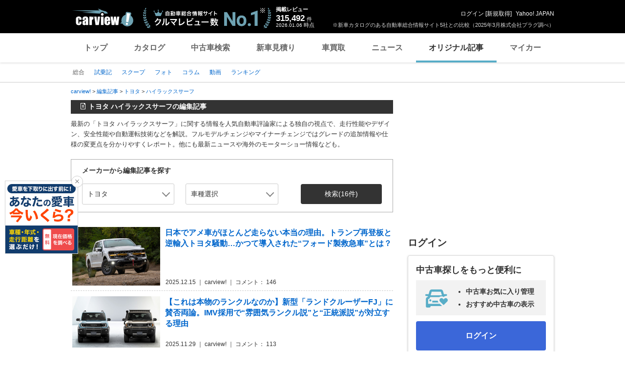

--- FILE ---
content_type: text/html;charset=UTF-8
request_url: https://carview.yahoo.co.jp/article/list/toyota/hilux_surf/
body_size: 21752
content:
<!DOCTYPE html>
<html lang="ja">
<head>
    
    
    <script>
        var pageData = {
            ual: {
                opttype: 'pc',
                
                content_id : '',
                id_type : '',
                
                
                nopv : 'false',
                mtestid : '',
                ss_join_id : '',
                ss_join_id_type : '',
            }
        };
        var TLDataContext = {
            ual: {
                pageview : {
                    opttype: 'pc',
                    
                    content_id : '',
                    id_type : '',
                    
                    
                    nopv : 'false',
                    mtestid : '',
                    ss_join_id : '',
                    ss_join_id_type : '',
                }
            }
        };

        window.addEventListener('pageshow', (event) => {
            if (event.persisted === true) {
                window.ualPageviewFire();
            }
        });
    </script>
    
  <script async src="https://s.yimg.jp/images/ds/managed/1/managed-ual.min.js?tk=7ded0efc-cf54-4c85-a4cc-7441b2c52745&service=carview"></script>


    <meta http-equiv="Content-Type" content="text/html; charset=utf-8">
    <meta http-equiv="Content-Style-Type" content="text/css">
    <meta http-equiv="Content-Script-Type" content="text/javascript">
    <title>トヨタ ハイラックスサーフ 自動車記事一覧 | 自動車情報サイト【新車・中古車】 - carview!</title>
    <meta name="description"
          content="トヨタ ハイラックスサーフの編集記事 最新の試乗記やスクープ、クルマ画像満載の特集など、見逃せない自動車記事を続々更新。">
    <meta name="keywords"
          content="自動車,新車,新車発表,発売,中古車,車,試乗記,スクープ,写真,ライバル車,クルマ記事,carview,carview!,ヤフー,yahoo,カービュー,LINEヤフー">
    <meta name="robots" content="max-image-preview:large" />
    <link rel="canonical" href="https://carview.yahoo.co.jp/article/list/toyota/hilux_surf/"/>
    
    
    <link rel="shortcut icon" href="https://s.yimg.jp/images/carview/pc/images/cmn/favicon.ico">
    
    <link rel="stylesheet" href="https://s.yimg.jp/images/carview/pc/css/cmn.css" type="text/css" media="all">
    <link rel="stylesheet" href="https://s.yimg.jp/images/carview/pc/css/ai_floating_bnr.css" type="text/css" media="all">
    <script src="https://yads.c.yimg.jp/js/yads-async.js"></script>
    
    <script async src="https://s.yimg.jp/images/ds/yas/ya-1.6.2.min.js"></script>
    <script>
window.yacmds = window.yacmds || [];
window.ya = window.ya || function(){yacmds.push(arguments)};
ya('init', "240050dcb53945e1bdd723346b774ab8", "cb362952-cae3-4035-be8a-af979a5a9978");
ya('hit', 'pageview,webPerformance');
    </script>
    
    <script>
    window.addEventListener('pageshow', (event) => {
        if (event.persisted === true) {
            ya('hit', 'pageview,webPerformance');
        }
    });
    </script>


    
    <!-- Google Tag Manager -->
    <script>(function(w,d,s,l,i){w[l]=w[l]||[];w[l].push({'gtm.start':
    new Date().getTime(),event:'gtm.js'});var f=d.getElementsByTagName(s)[0],
    j=d.createElement(s),dl=l!='dataLayer'?'&l='+l:'';j.async=true;j.src=
    'https://www.googletagmanager.com/gtm.js?id='+i+dl;f.parentNode.insertBefore(j,f);
    })(window,document,'script','dataLayer','GTM-KH268M2Z');</script>
    <!-- End Google Tag Manager -->


    <link rel="stylesheet" href="https://s.yimg.jp/images/carview/pc/css/news.css" type="text/css" media="all">
    <script type="text/javascript" src="https://s.yimg.jp/images/listing/tool/yads/yads-timeline-ex.js"></script>
    <meta name="_csrf_mota" content="AmHBXGkBH1w4Lzac-cOP1qiXuHk_jnGAMj12gFfBgsPIzDWE-n5tGfRQhWvIhlye4Edu3Qt5yUutK3kgIQKzKIGIApH0oMyRlpUg9LIazwcwYwNKvMcxdA_qdg_wv1lB1WdTn8si">

    <script>


var ad_type = "article_top";

    </script>
</head>

<body class="yj990 carview-magazine">


<!-- Google Tag Manager (noscript) -->
<noscript>
    <iframe src="https://www.googletagmanager.com/ns.html?id=GTM-KH268M2Z"
                  height="0" width="0" style="display:none;visibility:hidden"></iframe>
</noscript>
<!-- End Google Tag Manager (noscript) -->



<script>
    (function(i,s,o,g,r,a,m){i['GoogleAnalyticsObject']=r;i[r]=i[r]||function(){
    (i[r].q=i[r].q||[]).push(arguments)},i[r].l=1*new Date();a=s.createElement(o),
    m=s.getElementsByTagName(o)[0];a.async=1;a.src=g;m.parentNode.insertBefore(a,m)
    })(window,document,'script','//www.google-analytics.com/analytics.js','ga');

    ga('create', 'UA-50879924-3', 'carview.yahoo.co.jp');
    ga('send', 'pageview');

    window.addEventListener('pageshow', (event) => {
        if (event.persisted === true) {
            ga('send', 'pageview');
        }
    });
</script>

<!-- GA4 -->
<script async src="https://www.googletagmanager.com/gtag/js?id=G-LKP6YGDEPH"></script>
<script>
    window.dataLayer = window.dataLayer || [];
    function gtag(){dataLayer.push(arguments);}
    gtag('js', new Date());

    gtag('config', 'G-LKP6YGDEPH', {
        'cookie_domain': window.location.hostname
    });

    window.addEventListener('pageshow', (event) => {
        if (event.persisted === true) {
            gtag('event', 'page_view');
        }
    });
</script>


<div id="wrapper">

    <div id="header">
    <span class="yjGuid"><a name="yjPagetop" id="yjPagetop"></a><img src="https://s.yimg.jp/yui/jp/tmpl/1.1.0/audionav.gif" width="1" height="1" alt="このページの先頭です"></span>
    <span class="yjSkip"><a href="#yjContentsStart"><img src="https://s.yimg.jp/yui/jp/tmpl/1.1.0/audionav.gif" alt="このページの本文へ" width="1" height="1" ></a></span>

    <div id="sh"><!--CustomLogger #sh-->
        <div class="header_common--wrapper">
            <div class="header_common">
                
                
                    <p class="header_common--logo">
                        
                        <a href="https://carview.yahoo.co.jp/">
                        
                        <img src="https://s.yimg.jp/images/carview/common/images/svg/logo_carview_white_large.svg" alt="carview!" width="130" height="36">
                        
                        </a>
                        
                    </p>
                
                
                    <div class="header_common--review_appeal">
                        <img src="https://s.yimg.jp/images/carview/pc/images/cmn/header_car-review_no1.png" alt="自動車総合情報サイト クルマレビュー数 No.1" width="262" height="42">
                        <div class="header_common--review_appeal--note">※新車カタログのある自動車総合情報サイト5社との比較（2025年3月株式会社プラグ調べ）</div>
                    </div>
                    <div class="header_common--review_number">
                        <div class="header_common--review_number--ttl">掲載レビュー</div>
                        <div class="header_common--review_number--count"><a href="https://carview.yahoo.co.jp/ncar/catalog/" data-cl-params="_cl_link:rvwlnk;"><p>315,492</p><div class="size_small">件</div></a></div>
                        <div class="header_common--review_number--time"><time>2026.01.06</time>時点</div>
                    </div>
                    <div class="header_common--user_info">
                        <div class="header_common--user_info--name"><a href="https://login.yahoo.co.jp/config/login?.src=auto&amp;.done=https%3A%2F%2Fcarview.yahoo.co.jp%2Farticle%2Flist%2Ftoyota%2Fhilux_surf%2F">ログイン</a> [<a href="https://account.edit.yahoo.co.jp/registration?.src=www&amp;.done=https%3A%2F%2Fcarview.yahoo.co.jp%2Farticle%2Flist%2Ftoyota%2Fhilux_surf%2F">新規取得</a>]</div>
                        
                        <div class="header_common--user_info--ylogo"><a href="https://www.yahoo.co.jp/">Yahoo! JAPAN</a></div>
                    </div>
                
            </div>
        </div>
    </div><!--ULT /#sh-->

    
        <div id="h_nav"><!--ULT #h_nav-->
            <div class="global_nav_wrapper">
                <nav class="global_nav">
                    <a class="global_nav--item" data-cl-params="_cl_link:top;" href="https://carview.yahoo.co.jp/" data-cl_cl_index="1">トップ</a>
                    <a class="global_nav--item" data-cl-params="_cl_link:ctl;" href="https://carview.yahoo.co.jp/ncar/catalog/" data-cl_cl_index="2">カタログ</a>
                    <a class="global_nav--item" data-cl-params="_cl_link:ucr;" href="https://ucar.carview.yahoo.co.jp/" data-cl_cl_index="3">中古車検索</a>
                    <a class="global_nav--item" data-cl-params="_cl_link:estm;" href="https://carviewform.yahoo.co.jp/newcar/?utm_source=carview&amp;utm_medium=referral&amp;utm_campaign=cv_glonavi_pc&amp;src=cv_glonavi_pc" data-cl_cl_index="4">新車見積り</a>
                    <a class="global_nav--item" data-cl-params="_cl_link:asmt;" href="https://kaitori.carview.co.jp/?src=yahooautos_kaitori_glonavi_pc" data-cl_cl_index="5">車買取</a>
                    <a class="global_nav--item" data-cl-params="_cl_link:news;" href="https://carview.yahoo.co.jp/news/" data-cl_cl_index="6">ニュース</a>
                    <a class="global_nav--item is-current" data-cl-params="_cl_link:art;" href="https://carview.yahoo.co.jp/article/" data-cl_cl_index="7">オリジナル記事</a>
                    <a class="global_nav--item" data-cl-params="_cl_link:myc;" href="https://mycar.yahoo.co.jp/" data-cl_cl_index="8">マイカー</a>
                </nav>
            </div>

        </div><!--ULT /#h_nav-->
    
</div><!--/#header-->


    <div id="header">
        <div id="h_subnav"><!--CustomLogger #h_subnav-->
    <div class="nav-regional fixed">
        <div class="content">
            <ul>
                <li>
                    <a href="/article/" class="current">
                        <span>総合</span>
                    </a>
                </li>
                <li>
                    <a href="/article/testdrive/">
                        <span>試乗記</span>
                    </a>
                </li>
                <li>
                    <a href="/article/scoop/">
                        <span>スクープ</span>
                    </a>
                </li>
                <li>
                    <a href="/article/photo/">
                        <span>フォト</span>
                    </a>
                </li>
                <li>
                    <a href="/article/column/">
                        <span>コラム</span>
                    </a>
                </li>
                <li>
                    <a href="/article/video/">
                        <span>動画</span>
                    </a>
                </li>
                <li>
                    <a href="/article/ranking/">
                        <span>ランキング</span>
                    </a>
                </li>
            </ul>
        </div>
    </div>
</div><!--CustomLogger #h_subnav-->

    </div>

    <div id="emg">
        <script defer src="https://s.yimg.jp/images/templa/mhdemg/v2/templa.min.js"></script>
<script>
    window.addEventListener('DOMContentLoaded', function () {
        if (typeof YAHOO !== 'undefined' && typeof YAHOO.JP !== 'undefined' && typeof YAHOO.JP.templa.EMG !== 'undefined' && typeof YAHOO.JP.templa.EMG.load !== 'undefined') {
            YAHOO.JP.templa.EMG.load({
                device_id: 'pc',
                disable_emg1: false,
                disable_emg2: false,
                disable_emg3: false
            });
        }
    }, false);
</script>
<div id="TEMPLA_EMG"></div>
    </div>

    <hr class="yjSeparation">
    <div id="contents">

        <div id="bclst"><!--CustomLogger #bclst-->
            <div id="bclst"><!--CustomLogger #bclst-->
<div id="yjContentsHeader">
    <div id="yjBreadcrumbs">
        <p itemscope itemtype="http://schema.org/BreadcrumbList">
            <span class="yjGuid">現在位置：</span>
            <span itemprop="itemListElement" itemscope itemtype="http://schema.org/ListItem">
                <a href="/" itemprop="item">
                    <span itemprop="name">carview!</span>
                </a>
                &gt;
                <meta itemprop="position" content="1">
            </span>

            <span itemprop="itemListElement" itemscope itemtype="http://schema.org/ListItem">
                <a href="/article/" itemprop="item">
                    <span itemprop="name">編集記事</span>
                </a>
                
                
                    &gt;
                
                <meta itemprop="position" content="2">
            </span><span itemprop="itemListElement" itemscope itemtype="http://schema.org/ListItem">
                <a href="/article/list/toyota/" itemprop="item">
                    <span itemprop="name">トヨタ</span>
                </a>
                
                
                    &gt;
                
                <meta itemprop="position" content="3">
            </span><span itemprop="itemListElement" itemscope itemtype="http://schema.org/ListItem">
                <a href="/article/list/toyota/hilux_surf/" itemprop="item">
                    <span itemprop="name">ハイラックスサーフ</span>
                </a>
                
                
                <meta itemprop="position" content="4">
            </span>
        </p>
    </div><!--/#yjBreadcrumbs-->
</div><!--/#yjContentsHeader-->
</div><!--CustomLogger /#bclst-->
        </div><!--CustomLogger /#bclst-->

        <div id="rma-pdv"></div>
        <noscript>
    <div id="cmnAnnounce">
        <div class="jsOff">
            <p class="st01">現在JavaScriptが無効になっています。Carview!のすべての機能を利用するためには、JavaScriptの設定を有効にしてください。</p>
            <p class="st02">JavaScriptの設定を変更する方法は<a href="https://support.yahoo-net.jp/noscript">こちら</a>。</p>
        </div>
    </div><!--/#cmnAnnounce-->
</noscript>


        <div id="yjContentsBody">
            <span class="yjGuid">
                <a name="yjContentsStart" id="yjContentsStart"></a>
                <img src="https://s.yimg.jp/yui/jp/tmpl/1.1.0/audionav.gif" alt="ここから本文です" width="1" height="1">
            </span>
            <div id="yjMain">
                <div class="yjMainGrid">
                    <div class="section magazines">
                        <div class="header">
                            
                                <h1><span class="icon-note"></span>トヨタ ハイラックスサーフの編集記事  </h1>
                            
                            
                        </div>
                        <div class="article-description__area">最新の「トヨタ ハイラックスサーフ」に関する情報を人気自動車評論家による独自の視点で、走行性能やデザイン、安全性能や自動運転技術などを解説。フルモデルチェンジやマイナーチェンジではグレードの追加情報や仕様の変更点を分かりやすくレポート。他にも最新ニュースや海外のモーターショー情報なども。</div>
                        <div id="srchmkrnws"><!--CustomLogger #srchmkrnws-->
    <div class="article-search_box">
        <div class="article-search_box_ttl">
            
            
                    <h2 class="article-search_box_ttl_inner">メーカーから編集記事を探す</h2>
            
        </div>
        
        
            <form action="">
                <ul class="article-search_search-list">
                    <li class="article-search_search-list_item">
                        <div class="combobox">
                            <select id="maker">
                                <option value="0" selected>メーカー選択</option>
                                <option value="1"
                                        selected="selected">トヨタ</option>
                                <option value="122">レクサス</option>
                                <option value="2">日産</option>
                                <option value="3">ホンダ</option>
                                <option value="4">三菱</option>
                                <option value="5">マツダ</option>
                                <option value="6">スバル</option>
                                <option value="7">スズキ</option>
                                <option value="8">ダイハツ</option>
                                <option value="23">BMW</option>
                                <option value="134">ミニ</option>
                                <option value="26">アウディ</option>
                                <option value="30">ポルシェ</option>
                                <option value="31">メルセデス・ベンツ</option>
                                <option value="29">フォルクスワーゲン</option>
                                <option value="38">アルファロメオ</option>
                                <option value="33">シトロエン</option>
                                <option value="34">プジョー</option>
                                <option value="45">ボルボ</option>
                            </select>
                        </div>
                    </li>
                    <li class="article-search_search-list_item">
                        <div class="combobox disabled" id="modelDiv">
                            <select>
                                <option value="0" selected="">車種選択</option>
                            </select>
                        </div>
                    </li>
                    <li class="article-search_search-list_item">
                        <a href="javascript:;" class="article-search_search-btn disabled" role="button"
                           id="searchBtn">検索<span class="size_small">（0件）</span></a>
                    </li>
                </ul>
                <input type="hidden" name="category" value="article">
                <input type="hidden" name="subCategory" value="">
            </form>
        
    </div>
</div><!--CustomLogger /#srchmkrnws-->

                        
                            <div id="artlst"><!--CustomLogger #artlst-->
    <div class="section area-list">
        <ul>
            
                <li>
                    <a href="/article/detail/06b4502d4658caf9f1b15fc224ac4c632abebdc2/">
                        <img src="https://autos-pctr.c.yimg.jp/[base64]"
                             alt="日本でアメ車がほとんど走らない本当の理由。トランプ再登板と逆輸入トヨタ騒動…かつて導入された“フォード製救急車”とは？"
                             width="180">
                        <p class="title">日本でアメ車がほとんど走らない本当の理由。トランプ再登板と逆輸入トヨタ騒動…かつて導入された“フォード製救急車”とは？</p>
                    </a>
                    <span class="listdate">
                        <span class="date">
                            
                            2025.12.15
                            
                        </span>
                        ｜
                        carview!
                        
                        ｜
                        コメント：
                        146
                        
                    </span>
                </li>
                
            
                <li>
                    <a href="/article/detail/d3b04e80a9b6f46737507463d04faca1b1841591/">
                        <img src="https://autos-pctr.c.yimg.jp/dzF9o7ZTfctyx6yoKaI79yyLn75I8G8jjv-4bPDIIcDW_M6O2JzldJ8RfaY5y9J629sTgXJtD7gmjobXNEQByrS2lo8pzvjFHLaSAArjUlHTyr2vnMIMgtkMahd06Mif_PZAUc_jgWmN15XB163foX6oBBfcz2pu8ctioQNBpXc="
                             alt="【これは本物のランクルなのか】新型「ランドクルーザーFJ」に賛否両論。IMV採用で“雰囲気ランクル説”と“正統派説”が対立する理由"
                             width="180">
                        <p class="title">【これは本物のランクルなのか】新型「ランドクルーザーFJ」に賛否両論。IMV採用で“雰囲気ランクル説”と“正統派説”が対立する理由</p>
                    </a>
                    <span class="listdate">
                        <span class="date">
                            
                            2025.11.29
                            
                        </span>
                        ｜
                        carview!
                        
                        ｜
                        コメント：
                        113
                        
                    </span>
                </li>
                
            
                <li>
                    <a href="/article/detail/2ec614bac3086678a32fe94cb6fba9526327e625/">
                        <img src="https://autos-pctr.c.yimg.jp/[base64]"
                             alt="トヨタ「ハイラックスサーフ」17年ぶりに国内導入のウワサ…最新「4ランナー」が来年秋に日本上陸か"
                             width="180">
                        <p class="title">トヨタ「ハイラックスサーフ」17年ぶりに国内導入のウワサ…最新「4ランナー」が来年秋に日本上陸か</p>
                    </a>
                    <span class="listdate">
                        <span class="date">
                            
                            2025.11.11
                            
                        </span>
                        ｜
                        carview!
                        
                        ｜
                        コメント：
                        103
                        
                    </span>
                </li>
                
            
                <li>
                    <a href="/article/detail/c888c20bf55752894aec64ef4f725b131b3ca922/">
                        <img src="https://autos-pctr.c.yimg.jp/[base64]"
                             alt="なぜ日本で売らない？　日産「パトロール」、スバル「WRX」MT仕様、トヨタ「4ランナー」…海外専用の日本車が欲しすぎる！"
                             width="180">
                        <p class="title">なぜ日本で売らない？　日産「パトロール」、スバル「WRX」MT仕様、トヨタ「4ランナー」…海外専用の日本車が欲しすぎる！</p>
                    </a>
                    <span class="listdate">
                        <span class="date">
                            
                            2025.09.10
                            
                        </span>
                        ｜
                        carview!
                        
                        ｜
                        コメント：
                        33
                        
                    </span>
                </li>
                
            
                <li>
                    <a href="/article/detail/72e9835e8a1c764671313ac18492f6fc31e94949/">
                        <img src="https://autos-pctr.c.yimg.jp/[base64]"
                             alt="【悲報】修理して乗り続けたいのに交換部品がなくて廃車に…古い車を乗り続けるためにはどうしたらいい？"
                             width="180">
                        <p class="title">【悲報】修理して乗り続けたいのに交換部品がなくて廃車に…古い車を乗り続けるためにはどうしたらいい？</p>
                    </a>
                    <span class="listdate">
                        <span class="date">
                            
                            2025.05.28
                            
                        </span>
                        ｜
                        carview!
                        
                        ｜
                        コメント：
                        98
                        
                    </span>
                </li>
                
            
                <li>
                    <a href="/article/detail/71e92a904a8ae7e4b4690e68f7f99b8fc6310b65/">
                        <img src="https://autos-pctr.c.yimg.jp/[base64]"
                             alt="【マジ!?】いすゞの車が国内復活のウワサ。「ビッグホーン」がホンダからの“逆OEM”で復活か…2027年以降"
                             width="180">
                        <p class="title">【マジ!?】いすゞの車が国内復活のウワサ。「ビッグホーン」がホンダからの“逆OEM”で復活か…2027年以降</p>
                    </a>
                    <span class="listdate">
                        <span class="date">
                            
                            2025.04.16
                            
                        </span>
                        ｜
                        carview!
                        
                        ｜
                        コメント：
                        25
                        
                    </span>
                </li>
                
            
                <li>
                    <a href="/article/detail/ed2df7e4f38cdfc3a56a4e0f6ad65703d0117d0c/">
                        <img src="https://autos-pctr.c.yimg.jp/[base64]"
                             alt="無骨さタマらん！ 新型4ランナー公開。本格4WD×ハイブリッド搭載で、ハイラックサーフ復活論が再燃!?"
                             width="180">
                        <p class="title">無骨さタマらん！ 新型4ランナー公開。本格4WD×ハイブリッド搭載で、ハイラックサーフ復活論が再燃!?</p>
                    </a>
                    <span class="listdate">
                        <span class="date">
                            
                            2024.04.10
                            
                        </span>
                        ｜
                        carview!
                        
                        ｜
                        コメント：
                        14
                        
                    </span>
                </li>
                
            
                <li>
                    <a href="/article/detail/db718d1d04c9c5a9b407dafcb40b57dfc95e4f06/">
                        <img src="https://autos-pctr.c.yimg.jp/[base64]"
                             alt="【ホンダ WR-V試乗】これぞ市場が望む“ほどよいクルマ”なのかもしれない"
                             width="180">
                        <p class="title">【ホンダ WR-V試乗】これぞ市場が望む“ほどよいクルマ”なのかもしれない</p>
                    </a>
                    <span class="listdate">
                        <span class="date">
                            
                            2024.04.09
                            
                        </span>
                        ｜
                        carview!
                        
                        ｜
                        コメント：
                        69
                        
                    </span>
                </li>
                
            
                <li>
                    <a href="/article/detail/52679e49dbff02a8af71736a846c4a36a7cbb711/">
                        <img src="https://autos-pctr.c.yimg.jp/[base64]"
                             alt="姉妹車「ランクル250」より安っ。新型4ランナーこと「ハイラックスサーフ」の万能ぶりに注目"
                             width="180">
                        <p class="title">姉妹車「ランクル250」より安っ。新型4ランナーこと「ハイラックスサーフ」の万能ぶりに注目</p>
                    </a>
                    <span class="listdate">
                        <span class="date">
                            
                            2024.04.08
                            
                        </span>
                        ｜
                        carview!
                        
                        ｜
                        コメント：
                        28
                        
                    </span>
                </li>
                
            
                <li>
                    <a href="/article/detail/6f8c8370ab07a7ba921a11357bd1557069779b83/">
                        <img src="https://autos-pctr.c.yimg.jp/[base64]"
                             alt="伝説の「パジェロ」が「ランクル」のライバルとして今年後半にも復活！ が大げさではない理由"
                             width="180">
                        <p class="title">伝説の「パジェロ」が「ランクル」のライバルとして今年後半にも復活！ が大げさではない理由</p>
                    </a>
                    <span class="listdate">
                        <span class="date">
                            
                            2024.03.06
                            
                        </span>
                        ｜
                        carview!
                        
                        ｜
                        コメント：
                        48
                        
                    </span>
                </li>
                
            
                <li>
                    <a href="/article/detail/8da7e6d03b204df03a01f3eab4deb4daa80caec6/">
                        <img src="https://autos-pctr.c.yimg.jp/[base64]"
                             alt="今こそ復活して欲しい！ クルマ好き界隈を賑わせた名車珍車7選"
                             width="180">
                        <p class="title">今こそ復活して欲しい！ クルマ好き界隈を賑わせた名車珍車7選</p>
                    </a>
                    <span class="listdate">
                        <span class="date">
                            
                            2023.09.27
                            
                        </span>
                        ｜
                        carview!
                        
                        ｜
                        コメント：
                        34
                        
                    </span>
                </li>
                
            
                <li>
                    <a href="/article/detail/8f45ac9cfe6ecde4300f3e56c8e7372ea8896c77/">
                        <img src="https://autos-pctr.c.yimg.jp/[base64]"
                             alt="300に70にあと何系？ 「ランクル」歴代モデルがサクッとわかる1分解説！"
                             width="180">
                        <p class="title">300に70にあと何系？ 「ランクル」歴代モデルがサクッとわかる1分解説！</p>
                    </a>
                    <span class="listdate">
                        <span class="date">
                            
                            2023.04.21
                            
                        </span>
                        ｜
                        carview!
                        
                        ｜
                        コメント：
                        39
                        
                    </span>
                </li>
                
            
                <li>
                    <a href="/article/detail/64e1d2c190b18e4ed9018f4bf7ddd2fd417cc4c8/">
                        <img src="https://autos-pctr.c.yimg.jp/[base64]"
                             alt="トヨタのSUVは人気車種がズラリ。全モデルの特徴と価格情報を掲載【購入ガイド】"
                             width="180">
                        <p class="title">トヨタのSUVは人気車種がズラリ。全モデルの特徴と価格情報を掲載【購入ガイド】</p>
                    </a>
                    <span class="listdate">
                        <span class="date">
                            
                            2022.08.31
                            
                        </span>
                        ｜
                        carview!
                        
                    </span>
                </li>
                
            
                <li>
                    <a href="/article/detail/21edc2963537678c60cb8624c5ba512d039b2c51/">
                        <img src="https://autos-pctr.c.yimg.jp/[base64]"
                             alt="トヨタ ハイラックス誕生50周年。歴代モデルを写真で振り返る"
                             width="180">
                        <p class="title">トヨタ ハイラックス誕生50周年。歴代モデルを写真で振り返る</p>
                    </a>
                    <span class="listdate">
                        <span class="date">
                            
                            2018.03.27
                            
                        </span>
                        ｜
                        carview!
                        
                    </span>
                </li>
                
            
                <li>
                    <a href="/article/detail/5d55a46d0709af24c7f9f7a6345de0de0eb39a0d/">
                        <img src="https://autos-pctr.c.yimg.jp/[base64]"
                             alt="魅力を増した新型XVは、スバルSUVの次世代エースになれるか？"
                             width="180">
                        <p class="title">魅力を増した新型XVは、スバルSUVの次世代エースになれるか？</p>
                    </a>
                    <span class="listdate">
                        <span class="date">
                            
                            2017.04.21
                            
                        </span>
                        ｜
                        carview!
                        
                    </span>
                </li>
                
            
                <li>
                    <a href="/article/detail/3d921f9dc445711c2575f81ab0994400ae1760b5/">
                        <img src="https://autos-pctr.c.yimg.jp/[base64]"
                             alt="SAIが初登場で1位！ ボディタイプ別の売れ筋"
                             width="180">
                        <p class="title">SAIが初登場で1位！ ボディタイプ別の売れ筋</p>
                    </a>
                    <span class="listdate">
                        <span class="date">
                            
                            2010.01.30
                            
                        </span>
                        ｜
                        carview!
                        
                    </span>
                </li>
                
            
        </ul>
    </div>
</div><!--CustomLogger #artlst-->

                        
                        

                    </div><!--/.magazines-->
                    
                    
                        <div class="area-paging">
    <div id="pg"><!--CustomLogger #pg-->
        <div class="area-paging">
            <div class="mod-paging">

                <a class="back disabled"
                   href="/article/list/toyota/hilux_surf/">
                    <span class="icon-prev-white"></span>
                    <span class="text">前へ</span>
                </a>

                <a class="page current" data-cl-params="_cl_link:pgno;_cl_position:1;"
                   href="/article/list/toyota/hilux_surf/">
                    <span>1</span>
                </a>

                

                

                

                

                <a class="next disabled"
                   href="/article/list/toyota/hilux_surf/?page=2">
                    <span class="text">次へ</span>
                    <span class="icon-next-white"></span>
                </a>
            </div>

                <p class="paging-nav">
                    <span class="paging-sum">16件中</span>
                    <span class="paging-current">1～16件</span>
                </p>


        </div>
    </div>
</div>

                    

                    <div id="ydn-bot"></div>

                </div><!--/.yjMainGrid-->
            </div><!--/#yjMain-->

            <div id="yjSub">

                <div id="yjLrec">
                    <div id="ad-lrec"></div>
                </div>

                <!-- 中古車モジュール-->
                
                    <div id="rc_ucr">
    <div class="recommend_ucar_mod">
        <h2 class="recommend_ucar_mod--ttl">ログイン</h2>
        <div class="recommend_ucar_mod--contents">
            <div class="recommend_ucar_mod--contents--sub">
                <h3 class="recommend_ucar_mod--contents--sub--ttl">中古車探しをもっと便利に</h3>
            </div>
            <div class="recommend_ucar_mod--contents--main">
                <div class="recommend_ucar_mod--contents--main--car_info">
                    <ul class="recommend_ucar_mod--contents--main--appeal_list">
                        <li class="recommend_ucar_mod--contents--main--appeal_list--item">中古車お気に入り管理</li>
                        <li class="recommend_ucar_mod--contents--main--appeal_list--item">おすすめ中古車の表示</li>
                    </ul>
                </div>
            </div>
            <div class="recommend_ucar_mod--contents--btns">
                <a href="https://login.yahoo.co.jp/config/login?.src=auto&amp;.done=https%3A%2F%2Fcarview.yahoo.co.jp%2Farticle%2Flist%2Ftoyota%2Fhilux_surf%2F" class="recommend_ucar_mod--contents--btns--submit" data-cl-params="_cl_link:loginbtn;">ログイン</a>
            </div>
        </div>
    </div>
</div>
                
                <!-- /中古車モジュール -->

                <div class="nav">
                    
    <div id="artrnk"><!--ULT ranking-->
  <div class="access-ranking__mod">
    <div class="access-ranking__mod_inner">
      <div class="access-ranking__mod__ttl">
        <h2>
          
          <a href="/article/ranking/">
            編集記事アクセスランキング
            
            <span class="access-ranking__mod__ttl_date">2026.01.06更新</span>
          </a>
          
          
        </h2>
      </div>
      <ol class="access-ranking__mod__body">
        <li class="access-ranking__mod__list">
          <div class="access-ranking__mod__list_inner">
            <a href="/article/detail/0edcef21aaa619cac1e85eb69cfceb8244e10f01/">
              <img src="https://autos-pctr.c.yimg.jp/dzF9o7ZTfctyx6yoKaI797_Ucopy7oxdBG4lJHw65GveGT3yY0e_iDjoDbkgVoIozWZ0r1oV-pJsSb2Fxw_ttAtB9hCGZ_kexFh8QVdTx-36g-8Xu2mo0Loc6BsCcAKKs33gjJxxKBH5fd-yztQSsP03DSffoRl8wFD7QXnUctyFM0gw88BazMBDvna0IGBn" alt="新型「RAV4」への評判は？ デザイン高印象、450万円〜に理解を示す声あるが…“立ち位置の変化”に戸惑いも" width="66" height="30" loading="lazy">
              新型「RAV4」への評判は？ デザイン高印象、450万円〜に理解を示す声あるが…“立ち位置の変化”に戸惑いも
            </a>
          </div>
        </li>
        <li class="access-ranking__mod__list">
          <div class="access-ranking__mod__list_inner">
            <a href="/article/detail/80a736e583c9fda5b5dd907b99f38ada6664e105/">
              <img src="https://autos-pctr.c.yimg.jp/dzF9o7ZTfctyx6yoKaI794smCZJLG6gXaFoxHqP_sRjKHB6p9c6ye6gLHdxcmK8QEkF6EpyCbEwvilAIzynfP3wlmZdP8yd1dTUC8W8v-9F-lHLCaIEU2rOUBEXsDJurzW7ixHQc7ZNhtDnhY5lz-q5IJMXy56BYKNwsLtbC64U=" alt="サラリーマンの味方がなぜ？ 商用車「プロボックス」を“普段使い”で愛用するユーザーが増えている“意外な理由”" width="66" height="30" loading="lazy">
              サラリーマンの味方がなぜ？ 商用車「プロボックス」を“普段使い”で愛用するユーザーが増えている“意外な理由”
            </a>
          </div>
        </li>
        <li class="access-ranking__mod__list">
          <div class="access-ranking__mod__list_inner">
            <a href="/article/detail/cb049a10571b2bfcb1819f324fe3bb6c622bd80f/">
              <img src="https://autos-pctr.c.yimg.jp/dzF9o7ZTfctyx6yoKaI797e-XGr-H-1e6vMCS-D-SC0kr7U7iu2Dm25oWmWyQdoDZtU1LMCWQvlyCNwm8lFy1mcggJnV_QQMBbT5HDnM96Lyt6XyH3-a-qUW61KzeNp1JWFUKSLNUyEOTMZ4ioAocCbFRUT1XW_o4WgXOzODuxvPMjy38atIcqhC7W1TFVNP" alt="日本のメーカーに勝ち目はあるのか。「シーライオン6」の低価格を実現する自社開発の執念と、中国政府が背負わせる「補助金」という名の劇薬" width="66" height="30" loading="lazy">
              日本のメーカーに勝ち目はあるのか。「シーライオン6」の低価格を実現する自社開発の執念と、中国政府が背負わせる「補助金」という名の劇薬
            </a>
          </div>
        </li>
        <li class="access-ranking__mod__list">
          <div class="access-ranking__mod__list_inner">
            <a href="/article/detail/8bdb855fff762d4a9aa0dc0edd9161eb55db7a32/">
              <img src="https://autos-pctr.c.yimg.jp/dzF9o7ZTfctyx6yoKaI79wY92SmhRdQGkx4ZDjLQNrDDeOiQ0bPsfMYSu9gfvZVXu9bE-dVpGvi8TuVcKgD5uzmuLlb7l0Bu8fnbp1ZYmpQjz35VK42zcje1HTO3HvMph1br5Evv6yccxQIzf7mYHAsP5HEj8q-uwobigau0A1w=" alt="2026年は「ミドルSUV」の当たり年！ 新型「RAV4／CR-V／CX-5」の押さえておきたいポイントを3分解説" width="66" height="30" loading="lazy">
              2026年は「ミドルSUV」の当たり年！ 新型「RAV4／CR-V／CX-5」の押さえておきたいポイントを3分解説
            </a>
          </div>
        </li>
        <li class="access-ranking__mod__list">
          <div class="access-ranking__mod__list_inner">
            <a href="/article/detail/32b8734fa500bdb56e76538e7f4429086a329fe6/">
              <img src="https://autos-pctr.c.yimg.jp/[base64]" alt="日本を捨てたはずの「カムリ」が“USトヨタの顔”として凱旋間近。枯れたセダン市場への劇薬となるか" width="66" height="30" loading="lazy">
              日本を捨てたはずの「カムリ」が“USトヨタの顔”として凱旋間近。枯れたセダン市場への劇薬となるか
            </a>
          </div>
        </li>
      </ol>

      <div id="ydn-rnkg">
      </div>

    </div>
  </div>
</div><!--ULT /ranking-->


                </div>

                <div class="nav">
                    
    <!--　おすすめのサービス/ -->
    <div id="rc_satei"><!--CustomLogger #rc_satei-->
        <div class="recommend_service_mod">
            <h2 class="recommend_service_mod--ttl">あなたにおすすめのサービス</h2>
            <div class="recommend_service_mod--contents">

                <div class="apply_for_service_mod--contents--inner">
                    <div class="assessment_common_side_mod">
                        <!-- 未ログイン時/ -->
                        <div id="ddlKaitoriInfoRight" class="assessment_common_side_mod--head is-hidden">
                            <div class="assessment_common_side_mod--head--main is-hidden">
                                <h3 class="assessment_common_side_mod--head--main--ttl">あなたの愛車、今いくら？</h3>
                                <p class="assessment_common_side_mod--head--main--txt">
                                    申込み<span class="txt_strong">最短3時間後</span>に<span class="txt_strong">最大20社</span>から<br>愛車の査定結果をWebでお知らせ！</p>
                                
                            </div>
                            <div class="assessment_common_side_mod--head--imgs is-hidden">
                                <img src="https://s.yimg.jp/images/carview/pc/images/cmn/mota-guidelist-flow_side.png"
                                     width="274" height="128" alt="あなたの愛車、今いくら？" loading="lazy">
                                
                            </div>
                        </div>
                        <div id="ddlKaitoriNoteRight"
                             class="assessment_common_side_mod--note is-hidden">※1：本サービスで実施のアンケートより （回答期間：2023年6月〜2024年5月）</div>
                        
                        <!-- /未ログイン時 -->
                        <!-- マイカー情報表示/ -->
                        <div id="ddlUserInfoRight" class="assessment_common_side_mod--head assessment_common_side_mod--head-mycar">
                            <div class="assessment_common_side_mod--head--main is-hidden">
                                <p id="ddlUserNameRight" class="assessment_common_side_mod--head--main--name"></p>
                                <h3 id="ddlModelNameRight" class="assessment_common_side_mod--head--main--ttl"></h3>
                                <p class="assessment_common_side_mod--head--main--txt">
                                申込み<span class="txt_strong">最短3時間後</span>に<span class="txt_strong">最大20社</span>から<br>愛車の査定結果をWebでお知らせ！</p>
                                
                                <div class="assessment_common_side_mod--head--main--imgs is-hidden">
                                    <img id="ddlImageRight" width="120" height="80" alt="あなたの愛車いまいくら？" loading="lazy">
                                </div>
                            </div>
                        </div>
                        <!-- /マイカー情報表示 -->
                        <form class="assessment_common_side_mod--body">
                            <div class="assessment_common_side_mod--body--main">
                                <div class="assessment_common_side_mod--body--main--form">
                                    <div class="assessment_common_side_mod--body--main--form--section">
                                        <div class="assessment_common_side_mod--body--main--form--section--ttl">メーカー</div>
                                        <div class="assessment_common_side_mod--body--main--form--section--body">
                                            <div class="assessment_common_side_mod--body--main--form--section--body--select--wrapper">
                                                <select class="assessment_common_side_mod--body--main--form--section--body--select"
                                                        name="ddlMakerRight" id="ddlMakerRight" aria-label="メーカー">
                                                    <option value="" selected>メーカーを選択</option>
                                                </select>
                                            </div>
                                        </div>
                                    </div>
                                    <div class="assessment_common_side_mod--body--main--form--section">
                                        <div class="assessment_common_side_mod--body--main--form--section--ttl">モデル</div>
                                        <div class="assessment_common_side_mod--body--main--form--section--body">
                                            <div class="assessment_common_side_mod--body--main--form--section--body--select--wrapper">
                                                <select class="assessment_common_side_mod--body--main--form--section--body--select"
                                                        name="ddlModelRight" id="ddlModelRight" aria-label="モデル">
                                                    <option value="" selected>モデルを選択</option>
                                                </select>
                                            </div>
                                        </div>
                                    </div>
                                    <div class="assessment_common_side_mod--body--main--form--section">
                                        <div class="assessment_common_side_mod--body--main--form--section--ttl">年式</div>
                                        <div class="assessment_common_side_mod--body--main--form--section--body">
                                            <div class="assessment_common_side_mod--body--main--form--section--body--select--wrapper">
                                                <select class="assessment_common_side_mod--body--main--form--section--body--select"
                                                        name="ddlYearRight" id="ddlYearRight" aria-label="年式">
                                                    <option value="" selected>年式を選択</option>
                                                </select>
                                            </div>
                                        </div>
                                    </div>
                                    <div class="assessment_common_side_mod--body--main--form--section">
                                        <div class="assessment_common_side_mod--body--main--form--section--ttl">走行距離</div>
                                        <div class="assessment_common_side_mod--body--main--form--section--body">
                                            <div class="assessment_common_side_mod--body--main--form--section--body--select--wrapper">
                                                <select class="assessment_common_side_mod--body--main--form--section--body--select"
                                                        name="ddlMileageRight" id="ddlMileageRight" aria-label="走行距離">
                                                    <option value="" selected>走行距離を選択</option>
                                                </select>
                                            </div>
                                        </div>
                                    </div>
                                </div>
                            </div>
                            <div class="assessment_common_side_mod--body--btns">
                                <button id="AssessmentSubmitButtonRight" type="submit" class="assessment_common_side_mod--body--btns--submit"
                                        data-cl-params="_cl_link:asmt_lnk;" onclick="assessmentRightAnalytics(this)">見積りスタート</button>
                                <button id="AssessmentSubmitButtonMyCarRight" type="submit" class="assessment_common_side_mod--body--btns--submit"
                                        data-cl-params="_cl_link:myc_asmt_lnk;" onclick="assessmentRightAnalytics(this)" style="display: none;">見積りスタート</button>
                            </div>
                        </form>
                    </div>
                </div>

            </div>
        </div>
    </div><!--CustomLogger /#rc_satei-->
    <!--　/おすすめのサービス -->

    <script>
        function assessmentRightAnalytics(element) {
            const assessmentCl = {
                _cl_module: 'rc_satei',
                _cl_link: 'asmt_lnk',
                _cl_index: $(element).attr("data-cl_cl_index")
            };
            customLoggerCore.logView([{
                _cl_module: assessmentCl._cl_module,
                module_links: [{
                    _cl_link: assessmentCl._cl_link,
                    _cl_index: assessmentCl._cl_index
                }]
            }]);
            customLoggerCore.logClick(assessmentCl._cl_module, assessmentCl._cl_link, assessmentCl._cl_index);
        }
    </script>

                </div>

                <div class="nav">
                    <!--ULT #bnr-->
<div id="bnr">
    <p class="cmnBnr">
        <a href="https://carview.yahoo.co.jp/article/detail/ced18f9db85775f6c98261529aca958e0c4bdc6f/?r=pc" target="new">
            <img src="https://cvimg01cv.c.yimg.jp/cvmaterials/top/images/pr/pickup/2/03157.jpg?tm=251211175718" alt="その純正ナビ、本当に最適？答えは楽ナビ" width="300" height="60" loading="lazy">
        </a>
    </p>
    <p class="cmnBnr">
        <a href="https://carviewform.yahoo.co.jp/kaitori/partner/?src=mt_yahooautos_right30060" target="new">
            <img src="https://cvimg01cv.c.yimg.jp/cvmaterials/top/images/pr/pickup/2/02283.png?tm=241114112911" alt="あなたの愛車、今いくら？愛車の査定額をWebでお知らせ！" width="300" height="60" loading="lazy">
        </a>
    </p>
    <p class="cmnBnr">
        <a href="https://minkara.carview.co.jp/" target="new">
            <img src="https://cvimg01cv.c.yimg.jp/cvmaterials/top/images/pr/pickup/2/02339.jpg?tm=230322181820" alt="日本最大級の車・自動車SNSみんカラ" width="300" height="60" loading="lazy">
        </a>
    </p>
    <p class="cmnBnr">
        <a href="https://carview.yahoo.co.jp/article/detail/6ea9d8707ac9a378d2447460bfdd9dc113bea543/?r=pc" target="new">
            <img src="https://cvimg01cv.c.yimg.jp/cvmaterials/top/images/pr/pickup/2/03143.jpg?tm=251210204635" alt="プロ級の艶と撥水 記事を読む" width="300" height="60" loading="lazy">
        </a>
    </p>
    <p class="cmnBnr">
        <a href="https://minkara.carview.co.jp/event/2025/michelin_cc3/?r=pc" target="new">
            <img src="https://cvimg01cv.c.yimg.jp/cvmaterials/top/images/pr/pickup/2/03115.jpg?tm=250924173942" alt="もはやタイヤの二刀流 ミシュラン新作 クロスクライメート3/3スポーツ" width="300" height="60" loading="lazy">
        </a>
    </p>
    <p class="cmnBnr">
        <a href="https://carviewform.yahoo.co.jp/newcar/testdrive/?utm_source=carview&amp;utm_medium=referral&amp;utm_campaign=td_cv_slimbnr_pc&amp;src=td_cv_slimbnr_pc" target="new">
            <img src="https://cvimg01cv.c.yimg.jp/cvmaterials/top/images/pr/pickup/2/03043.png?tm=250922111507" alt="気になるクルマ、まずは試乗してみよう" width="300" height="60" loading="lazy">
        </a>
    </p>
</div>
<!--ULT #bnr-->

                    <div class="nav">
                        <div id="ydn-mr"></div>
                    </div>

                    <div class="nav">
                        <div id="cmtrnk"><!--ULT ranking-->
  <div class="access-ranking__mod">
    <div class="access-ranking__mod_inner">
      <div class="access-ranking__mod__ttl">
        <h2>
          
          
          
          
            コメントの多い記事
            <span class="access-ranking__mod__ttl_date">2026.01.06更新</span>
          
        </h2>
      </div>
      <ol class="access-ranking__mod__body">
        <li class="access-ranking__mod__list">
          <div class="access-ranking__mod__list_inner">
            <a href="/news/detail/48a922a884db3c87fa101a8ba4619f01d4eb4601/?mode=short">
              <img src="https://autos-pctr.c.yimg.jp/[base64]" alt="国道事務所ブチギレ！「立ち往生はノーマルタイヤ車が原因でした」 白い“高級ワゴン”がスタックして大渋滞発生 「危険かつ迷惑です」 1台の“迷惑車両”で主要国道が寸断 山口" width="66" height="30" loading="lazy">
              国道事務所ブチギレ！「立ち往生はノーマルタイヤ車が原因でした」 白い“高級ワゴン”がスタックして大渋滞発生 「危険かつ迷惑です」 1台の“迷惑車両”で主要国道が寸断 山口
            </a>
          </div>
        </li>
        <li class="access-ranking__mod__list">
          <div class="access-ranking__mod__list_inner">
            <a href="/article/detail/cb049a10571b2bfcb1819f324fe3bb6c622bd80f/">
              <img src="https://autos-pctr.c.yimg.jp/dzF9o7ZTfctyx6yoKaI797e-XGr-H-1e6vMCS-D-SC0kr7U7iu2Dm25oWmWyQdoDZtU1LMCWQvlyCNwm8lFy1n_bN9TgTfSZTujXjO1yfNoBGSXVbhAhs3MBlVCbqURtT8iQ_lTvxvxQYaQ5uLkpDzTCXITPAA6s5YJ0QGrQN2q49pCwMaf3mj6LoHcmR5w4" alt="日本のメーカーに勝ち目はあるのか。「シーライオン6」の低価格を実現する自社開発の執念と、中国政府が背負わせる「補助金」という名の劇薬" width="66" height="30" loading="lazy">
              日本のメーカーに勝ち目はあるのか。「シーライオン6」の低価格を実現する自社開発の執念と、中国政府が背負わせる「補助金」という名の劇薬
            </a>
          </div>
        </li>
        <li class="access-ranking__mod__list">
          <div class="access-ranking__mod__list_inner">
            <a href="/news/detail/f129f7b0c3328e75c2dca3c5d5b5aec607a4b9f9/?mode=short">
              <img src="https://autos-pctr.c.yimg.jp/[base64]" alt="国道事務所が怒りの警告「ノーマルタイヤ車がスタックしました」 “高級SUV”が走行不能… 超身勝手「道路封鎖Uターン」で引き返し ネットでは「免許取り消せ！」「タイヤ買う金あるだろ！」の声も 鳥取" width="66" height="30" loading="lazy">
              国道事務所が怒りの警告「ノーマルタイヤ車がスタックしました」 “高級SUV”が走行不能… 超身勝手「道路封鎖Uターン」で引き返し ネットでは「免許取り消せ！」「タイヤ買う金あるだろ！」の声も 鳥取
            </a>
          </div>
        </li>
        <li class="access-ranking__mod__list">
          <div class="access-ranking__mod__list_inner">
            <a href="/news/detail/68fff4c809d6b61e067817a885fd747fb384a92a/?mode=short">
              <img src="https://autos-pctr.c.yimg.jp/[base64]" alt="空自機が中国軍の「怪鳥」を激写！ 沖縄本島と宮古島の間を往復も 防衛省が画像を公開" width="66" height="30" loading="lazy">
              空自機が中国軍の「怪鳥」を激写！ 沖縄本島と宮古島の間を往復も 防衛省が画像を公開
            </a>
          </div>
        </li>
        <li class="access-ranking__mod__list">
          <div class="access-ranking__mod__list_inner">
            <a href="/news/detail/5839007c472c28698a7c1727ab8366f34e3c52c1/?mode=short">
              <img src="https://autos-pctr.c.yimg.jp/[base64]" alt="車重53kgで一充電80km走るホンダ「“新型”スクーター」登場！ 足つき性バツグン×楽々取り回しで日常使いに最適！ 電動モデル「S09R」中国で発表" width="66" height="30" loading="lazy">
              車重53kgで一充電80km走るホンダ「“新型”スクーター」登場！ 足つき性バツグン×楽々取り回しで日常使いに最適！ 電動モデル「S09R」中国で発表
            </a>
          </div>
        </li>
      </ol>

      <div id="ydn-rnkg-cmt">
      </div>

    </div>
  </div>
</div><!--ULT /ranking-->

                    </div>

                    <div id="rlsrv"><!--ULT #rlsrv-->
    <div class="faq">
        <h2>関連サービス</h2>
        <a href="https://kaitori.carview.co.jp/contact/" class="large" target="new">
            <span class="thumb"><img src="https://s.yimg.jp/images/carview/pc/images/cmn/sub/thumb-mailmagazine.jpg" alt="メールマガジン" width="40" height="40"></span>
            <span class="link"><span class="icon-arrow-blue"></span>メールマガジン</span>
        </a>
    </div>
</div><!--ULT /#rlsrv-->

                </div>

                <div class="nav">
                    <div id="ydn-rigth-column-bottom" class="moveAd"></div>
                </div>

            </div><!--/#yjSub-->
        </div><!--/#yjContentsBody-->

        <div id="ad-sqb" class="adSQB" style="margin-top:50px;">
            <div class="adSQB" style="margin-top:50px;"></div>
        </div>

        <div id="yjContentsFooter">
    <div id="pg_top"><!--CustomLogger #pg_top-->
        <div class="mod-pagetop">
            <a href="#"><span class="icon-pagetop"></span> ページトップ</a>
        </div>
    </div><!--CustomLogger /#pg_top-->
    <span class="yjGuid">
        <img src="https://s.yimg.jp/yui/jp/tmpl/1.1.0/audionav.gif" width="1" height="1" alt="本文はここまでです">
    </span>
    <span class="yjSkip">
        <a href="#yjPagetop">
            <img src="https://s.yimg.jp/yui/jp/tmpl/1.1.0/audionav.gif" alt="このページの先頭へ" width="1" height="1">
        </a>
    </span>
</div><!--/#yjContentsFooter-->


    </div><!--/#contents-->

    <div id="bcklnk"><!--CustomLogger #bcklnk-->
    <div class="top_lnk">
        <a class="bt_catalog" href="https://carview.yahoo.co.jp"></a>
    </div>
    <hr class="yjSeparation">
</div><!--CustomLogger /#bcklnk-->


    <hr class="yjSeparation">
    <footer id="footer" style="margin-bottom: 70px;">
        <div id="meft"><!--CustomLogger #meft-->
<div class="footer-sitemap__area">
<div class="footer-sitemap__area_inner">
<div class="footer-sitemap__sec">
<div class="footer-sitemap__block ">
<h2 class="footer-sitemap__block_ttl"><a href="/news/">ニュース総合</a></h2>
<ul class="footer-sitemap__tree">
<li class="footer-sitemap__tree_list">
<a href="/news/newmodel/">ニューモデル</a>
</li>
<li class="footer-sitemap__tree_list">
<a href="/news/market/">業界ニュース</a>
</li>
<li class="footer-sitemap__tree_list">
<a href="/news/goods/">カー用品</a>
</li>
<li class="footer-sitemap__tree_list">
<a href="/news/motorsports/">スポーツ</a>
</li>
<li class="footer-sitemap__tree_list">
<a href="/news/motorshow/">モーターショー</a>
</li>
<li class="footer-sitemap__tree_list">
<a href="/news/event/">イベント</a>
</li>
<li class="footer-sitemap__tree_list">
<a href="/news/ranking/">ニュース・アクセスランキング</a>
</li>
</ul>
<h2 class="footer-sitemap__block_ttl"><a href="/article/">編集記事総合</a></h2>
<ul class="footer-sitemap__tree">
<li class="footer-sitemap__tree_list">
<a href="/article/testdrive/">試乗記</a>
</li>
<li class="footer-sitemap__tree_list">
<a href="/article/scoop/">スクープ</a>
</li>
<li class="footer-sitemap__tree_list">
<a href="/article/photo/">フォト</a>
</li>
<li class="footer-sitemap__tree_list">
<a href="/article/column/",>コラム</a>
</li>
<li class="footer-sitemap__tree_list">
<a href="/article/video/">動画</a>
</li>
<li class="footer-sitemap__tree_list">
<a href="/article/ranking/">編集記事・アクセスランキング</a>
</li>
</ul>
</div>

<div class="footer-sitemap__block ">
<h2 class="footer-sitemap__block_ttl"><a href="/news/">自動車ニュース</a></h2>
<ul class="footer-sitemap__tree">
<li class="footer-sitemap__tree_list"><a href="/news/list/toyota/">トヨタのニュース</a></li>
<li class="footer-sitemap__tree_list"><a href="/news/list/lexus/">レクサスのニュース</a></li>
<li class="footer-sitemap__tree_list"><a href="/news/list/nissan/">日産のニュース</a></li>
<li class="footer-sitemap__tree_list"><a href="/news/list/honda/">ホンダのニュース</a></li>
<li class="footer-sitemap__tree_list"><a href="/news/list/mitsubishi/">三菱のニュース</a></li>
<li class="footer-sitemap__tree_list"><a href="/news/list/mazda/">マツダのニュース</a></li>
<li class="footer-sitemap__tree_list"><a href="/news/list/subaru/">スバルのニュース</a></li>
<li class="footer-sitemap__tree_list"><a href="/news/list/suzuki/">スズキのニュース</a></li>
<li class="footer-sitemap__tree_list"><a href="/news/list/daihatsu/">ダイハツのニュース</a></li>
<li class="footer-sitemap__tree_list"><a href="/news/list/mercedes-benz/">メルセデス・ベンツのニュース</a></li>
<li class="footer-sitemap__tree_list"><a href="/news/list/bmw/">BMWのニュース</a></li>
<li class="footer-sitemap__tree_list"><a href="/news/list/audi/">アウディのニュース</a></li>
<li class="footer-sitemap__tree_list"><a href="/news/list/volkswagen/">フォルクスワーゲンのニュース</a></li>
<li class="footer-sitemap__tree_list"><a href="/news/list/porsche/">ポルシェのニュース</a></li>
<li class="footer-sitemap__tree_list"><a href="/news/list/mini/">ミニのニュース</a></li>
<li class="footer-sitemap__tree_list"><a href="/news/list/peugeot/">プジョーのニュース</a></li>
<li class="footer-sitemap__tree_list"><a href="/news/list/citroen/">シトロエンのニュース</a></li>
<li class="footer-sitemap__tree_list"><a href="/news/list/alfaromeo/">アルファ・ロメオのニュース</a></li>
<li class="footer-sitemap__tree_list"><a href="/news/list/volvo/">ボルボのニュース</a></li>
</ul>
</div>

<div class="footer-sitemap__block ">
<h2 class="footer-sitemap__block_ttl"><a href="/news/newmodel/">新型車速報</a></h2>
<ul class="footer-sitemap__tree">
<li class="footer-sitemap__tree_list"><a href="/news/newmodel/toyota/">トヨタの新型車速報</a></li>
<li class="footer-sitemap__tree_list"><a href="/news/newmodel/lexus/">レクサスの新型車速報</a></li>
<li class="footer-sitemap__tree_list"><a href="/news/newmodel/nissan/">日産の新型車速報</a></li>
<li class="footer-sitemap__tree_list"><a href="/news/newmodel/honda/">ホンダの新型車速報</a></li>
<li class="footer-sitemap__tree_list"><a href="/news/newmodel/mitsubishi/">三菱の新型車速報</a></li>
<li class="footer-sitemap__tree_list"><a href="/news/newmodel/mazda/">マツダの新型車速報</a></li>
<li class="footer-sitemap__tree_list"><a href="/news/newmodel/subaru/">スバルの新型車速報</a></li>
<li class="footer-sitemap__tree_list"><a href="/news/newmodel/suzuki/">スズキの新型車速報</a></li>
<li class="footer-sitemap__tree_list"><a href="/news/newmodel/daihatsu/">ダイハツの新型車速報</a></li>
<li class="footer-sitemap__tree_list"><a href="/news/newmodel/mercedes-benz/">メルセデス・ベンツの新型車速報</a></li>
<li class="footer-sitemap__tree_list"><a href="/news/newmodel/bmw/">BMWの新型車速報</a></li>
<li class="footer-sitemap__tree_list"><a href="/news/newmodel/audi/">アウディの新型車速報</a></li>
<li class="footer-sitemap__tree_list"><a href="/news/newmodel/volkswagen/">フォルクスワーゲンの新型車速報</a></li>
<li class="footer-sitemap__tree_list"><a href="/news/newmodel/porsche/">ポルシェの新型車速報</a></li>
<li class="footer-sitemap__tree_list"><a href="/news/newmodel/mini/">ミニの新型車速報</a></li>
<li class="footer-sitemap__tree_list"><a href="/news/newmodel/peugeot/">プジョーの新型車速報</a></li>
<li class="footer-sitemap__tree_list"><a href="/news/newmodel/citroen/">シトロエンの新型車速報</a></li>
<li class="footer-sitemap__tree_list"><a href="/news/newmodel/alfaromeo/">アルファ・ロメオの新型車速報</a></li>
<li class="footer-sitemap__tree_list"><a href="/news/newmodel/volvo/">ボルボの新型車速報</a></li>
</ul>
</div>

<div class="footer-sitemap__block ">
<h2 class="footer-sitemap__block_ttl"><a href="/article/testdrive/">試乗記</a></h2>
<ul class="footer-sitemap__tree">
<li class="footer-sitemap__tree_list"><a href="/article/testdrive/toyota/">トヨタの試乗記</a></li>
<li class="footer-sitemap__tree_list"><a href="/article/testdrive/lexus/">レクサスの試乗記</a></li>
<li class="footer-sitemap__tree_list"><a href="/article/testdrive/nissan/">日産の試乗記</a></li>
<li class="footer-sitemap__tree_list"><a href="/article/testdrive/honda/">ホンダの試乗記</a></li>
<li class="footer-sitemap__tree_list"><a href="/article/testdrive/mitsubishi/">三菱の試乗記</a></li>
<li class="footer-sitemap__tree_list"><a href="/article/testdrive/mazda/">マツダの試乗記</a></li>
<li class="footer-sitemap__tree_list"><a href="/article/testdrive/subaru/">スバルの試乗記</a></li>
<li class="footer-sitemap__tree_list"><a href="/article/testdrive/suzuki/">スズキの試乗記</a></li>
<li class="footer-sitemap__tree_list"><a href="/article/testdrive/daihatsu/">ダイハツの試乗記</a></li>
<li class="footer-sitemap__tree_list"><a href="/article/testdrive/mercedes-benz/">メルセデス・ベンツの試乗記</a></li>
<li class="footer-sitemap__tree_list"><a href="/article/testdrive/bmw/">BMWの試乗記</a></li>
<li class="footer-sitemap__tree_list"><a href="/article/testdrive/audi/">アウディの試乗記</a></li>
<li class="footer-sitemap__tree_list"><a href="/article/testdrive/volkswagen/">フォルクスワーゲンの試乗記</a></li>
<li class="footer-sitemap__tree_list"><a href="/article/testdrive/porsche/">ポルシェの試乗記</a></li>
<li class="footer-sitemap__tree_list"><a href="/article/testdrive/mini/">ミニの試乗記</a></li>
<li class="footer-sitemap__tree_list"><a href="/article/testdrive/peugeot/">プジョーの試乗記</a></li>
<li class="footer-sitemap__tree_list"><a href="/article/testdrive/citroen/">シトロエンの試乗記</a></li>
<li class="footer-sitemap__tree_list"><a href="/article/testdrive/alfaromeo/">アルファ・ロメオの試乗記</a></li>
<li class="footer-sitemap__tree_list"><a href="/article/testdrive/volvo/">ボルボの試乗記</a></li>
</ul>
</div>
</div>
</div>
</div>
</div><!--CustomLogger /#meft-->

        <div id="sf"><!--CustomLogger #sf-->
    
    
        <!-- .footer_common_info フッター共通要素/ -->
        <div class="footer_common_info">
            <div class="footer_common_info--inner">
                <div class="footer_log">
                    <h2 class="footer_log_carview"><a href="https://carview.yahoo.co.jp" target="_blank" rel="noopener"><img src="https://s.yimg.jp/images/carview/common/images/svg/logo_carview_large.svg" width="145" height="41" alt="carview!" loading="lazy"></a></h2>
                    <ul class="footer_log_sns--list">
                        <li class="footer_log_sns--list--item ico--youtube"><a href="https://www.youtube.com/carview" target="_blank" rel="noopener"><img src="https://s.yimg.jp/images/carview/common/images/svg/ico_sns_youtube_gray.svg" width="33" height="33" alt="youtube" loading="lazy"></a></li>
                        <li class="footer_log_sns--list--item ico--x"><a href="https://twitter.com/carviewcojp" target="_blank" rel="noopener" aria-label="X（旧Twitter）"></a></li>
                        <li class="footer_log_sns--list--item ico--facebook"><a href="https://www.facebook.com/carview" target="_blank" rel="noopener"><img src="https://s.yimg.jp/images/carview/common/images/svg/ico_sns_facebook_gray.svg" width="33" height="33" alt="Facebook" loading="lazy"></a></li>
                    </ul>
                </div>
                <p class="footer_introduction">carview!（カービュー）はLINEヤフー株式会社が運営するクルマに関するあらゆる情報やサービスを提供するサイトです。<br>価格やスペックなどの公式情報から、ユーザーや専門家のリアルなレビューまで購入検討に役立つ情報を多く掲載しています。</p>

                <div class="footer_site_category footer_site_category-know">
                    <div class="footer_site_category--ttl">知る</div>
                    <ul class="footer_site_category--list">
                        <li class="footer_site_category--list--item"><a href="https://carview.yahoo.co.jp/ncar/catalog/">カタログ</a></li>
                        <li class="footer_site_category--list--item"><a href="https://carview.yahoo.co.jp/news/">ニュース</a></li>
                        <li class="footer_site_category--list--item"><a href="https://carview.yahoo.co.jp/article/">オリジナル記事</a></li>
                    </ul>
                </div>

                <div class="footer_site_category footer_site_category-buysell">
                    <div class="footer_site_category--ttl">買う・売る</div>
                    <ul class="footer_site_category--list">
                        <li class="footer_site_category--list--item"><a href="https://ucar.carview.yahoo.co.jp">中古車検索</a></li>
                        <li class="footer_site_category--list--item"><a href="https://carviewform.yahoo.co.jp/newcar/">新車見積り</a></li>
                        <li class="footer_site_category--list--item"><a href="https://kaitori.carview.co.jp/?src=yahooautos_glofooter">車買取</a></li>
                    </ul>
                </div>

                <div class="footer_site_category footer_site_category-enjoy">
                    <div class="footer_site_category--ttl">楽しむ</div>
                    <ul class="footer_site_category--list">
                        <li class="footer_site_category--list--item"><a href="https://mycar.yahoo.co.jp">マイカー</a></li>
                        <li class="footer_site_category--list--item"><a href="https://minkara.carview.co.jp">みんカラ</a></li>

                    </ul>
                </div>

                <div class="footer_site_category footer_site_category-service">
                    <div class="footer_site_category--ttl">サービス</div>
                    <ul class="footer_site_category--list">
                        <li class="footer_site_category--list--item"><a href="https://carview.yahoo.co.jp/about/">carview!について</a></li>
                        <li class="footer_site_category--list--item"><a href="https://www.lycorp.co.jp/ja/company/overview/">運営会社</a></li>
                        <li class="footer_site_category--list--item"><a href="https://carview.yahoo.co.jp/info/">お知らせ</a></li>
                        <li class="footer_site_category--list--item"><a href="https://www.lycorp.co.jp/ja/company/privacypolicy/">プライバシーポリシー</a></li>
                        <li class="footer_site_category--list--item"><a href="https://privacy.lycorp.co.jp/ja/">プライバシーセンター</a></li>
                        <li class="footer_site_category--list--item"><a href="https://www.lycorp.co.jp/ja/company/terms/">利用規約</a></li>
                        <li class="footer_site_category--list--item"><a href="https://www.lycorp.co.jp/ja/company/disclaimer/">免責事項</a></li>
                        <li class="footer_site_category--list--item"><a href="https://carview.yahoo.co.jp/about/policy/">コンテンツ制作ポリシー</a></li>
                        <li class="footer_site_category--list--item"><a href="https://carview.yahoo.co.jp/authors/">著者一覧</a></li>
                        <li class="footer_site_category--list--item"><a href="https://carview.yahoo.co.jp/sitemap/">サイトマップ</a></li>
                        <li class="footer_site_category--list--item"><a href="https://www.lycbiz.com/jp/">広告掲載について</a></li>
                        <li class="footer_site_category--list--item"><a href="https://service.carview.co.jp/satei/business/assess_standard/entry/">法人加盟店募集</a></li>
                        <li class="footer_site_category--list--item"><a href="https://support.yahoo-net.jp/voc/s/carview">ご意見・ご要望</a></li>
                        <li class="footer_site_category--list--item"><a href="https://support.yahoo-net.jp/PccCarview/s/">ヘルプ・お問い合わせ</a></li>
                    </ul>
                </div>
            </div>
        </div>
        <!-- /.footer_common_info フッター共通要素 -->
    

    
    

    
    

    
    <p>
        
        <small class="footer_copyright">
            © LY Corporation
        </small>
    </p>
</div><!--/ CustomLogger #sf-->

    </footer>

</div><!--/#wrapper-->

<!-- AIコンテンツ / -->

	<div id="flbn_amt" class="ai_floating_bnr ai_floating_bnr-positioning is-hidden">
		<a class="ai_floating_bnr--link" href="https://carviewform.yahoo.co.jp/kaitori/partner/?src=mt_yahooautos_kaitori_article_ftbnr_pc_a" target="_blank" rel="noopener" data-cl-params="_cl_link:amt_lp;_cl_position:1;">
			<img src="https://s.yimg.jp/images/carview/banner/kaitori/news_b_0525_300x300.png" alt="あなたの愛車今いくら？" width="150" height="150">
		</a>
		<button class="ai_floating_bnr--delete js-ai_floating_bnr_delete" data-cl-params="_cl_link:amt_lp;_cl_position:2;" onclick="floatingBanner.saveCloseFlag('floating_banner_close_flag_assessment')">
			<span class="ai_floating_bnr--delete--innr">削除</span>
		</button>
	</div>

	<script type="text/javascript" src="https://s.yimg.jp/images/carview/tech/js/common/banner/floating_banner_handling.min.js" defer=""></script>
	<script type="text/javascript">document.addEventListener('DOMContentLoaded', function() {floatingBanner.checkAndCloseBanner('flbn_amt', 'floating_banner_close_flag_assessment');document.getElementById('flbn_amt')?.classList.remove("is-hidden");});</script>


<!-- / AIコンテンツ -->

<script src="https://s.yimg.jp/l/jquery/3.7.0/jquery.min.js" type="text/javascript"></script>
<script type="text/javascript" src="https://s.yimg.jp/images/ds/cl/ds-custom-logger-1.1.0.min.js"></script>
<script type="text/javascript" src="https://s.yimg.jp/images/carview/tech/pc/js/jquery.placeholder.min.js"></script>
<script type="text/javascript" src="https://s.yimg.jp/images/carview/tech/pc/js/jquery.assessDefault-1.0.8.min.js"></script>
<script type="text/javascript" src="https://s.yimg.jp/images/carview/pc/js/news/script_news.js"></script>
<script type="text/javascript" src="https://s.yimg.jp/images/carview/common/js/tabSwitch.js"></script>
<script type="text/javascript" src="https://s.yimg.jp/images/carview/pc/js/recommend/script_ai_floating_bnr.js" defer=""></script>
<script type="text/javascript" src="https://s.yimg.jp/images/carview/tech/js/article/assessment_mota.min.js" defer></script>
<script type="text/javascript" src="https://s.yimg.jp/images/carview/common/js/slick/slick.min.js" defer></script>

<script type="text/javascript">
    const carviewDomain = {
        carviewForm: "https:\/\/carviewform.yahoo.co.jp"
    }
    const jpDisplayName = "";

    
    
        const assessmentRightSrcParam = 'mt_yahooautos_rightmodule_article';
        $(function(){
            $("input.text").placeholder();
            $("#assess").assess({index:'ArticleTop'});
            // $(".lock_menu_nav").lockMenuNav({index:'ArticleTop'});
        });
    
</script>

<div id="yadsOverlay">
    <div id="ydn-overlay"></div>
</div>
<script type="text/javascript" language="JavaScript">
var ad = {
    ds: "65167_196407",
    type: ad_type
}
</script>
<script type="text/javascript" src="https://s.yimg.jp/images/carview/tech/pc/js/overlayAd_jQuery_v363.min.js"></script>
<script type="text/javascript" src="https://s.yimg.jp/images/carview/pc/js/cmn/animation.js"></script>

<script>
(function (window) {
    window.YJ_YADS = window.YJ_YADS || { tasks: [] };
    window.YJ_YADS.tasks.push(
        {
            'yads_ad_ds' : "99163_37821",
            'yads_parent_element' : 'ydn-mr',
            'yads_type_tag' : ad_type
        }
    );
})(window);
if (yadsRequestAsync) {
  yadsRequestAsync({
    'yads_ad_ds' : "14154_279285",
    'yads_parent_element' : 'ad-lrec',
    'yads_type_tag' : ad_type,
    'yads_placement_category_id': "29"
  });
    yadsRequestAsync({
    'yads_ad_ds' : "93602_13554",
    'yads_parent_element' : 'ad-sqb',
    'yads_type_tag' : ad_type
  });
  yadsRequestAsync({
    'yads_ad_ds' : "78025_317068",
    'yads_parent_element' : 'ydn-bot',
    'yads_type_tag' : ad_type
  });
  yadsRequestAsync({
    'yads_ad_ds' : "71266_73212",
    'yads_parent_element' : 'ydn-rnkg',
    'yads_type_tag' : ad_type
  });
  // TODO ad_dsの変数名
  yadsRequestAsync({
    'yads_ad_ds' : "13041_73213",
    'yads_parent_element' : 'ydn-rnkg-cmt',
    'yads_type_tag' : ad_type
  });
  yadsRequestAsync({
    'yads_ad_ds' : "56175_135442",
    'yads_parent_element' : 'ydn-rigth-column-bottom',
    'yads_type_tag' : ad_type
  });
}
</script>

<script>
	/*<![CDATA[*/
    var conf = {
        apv:false,
        compr_on:false,
        target_modules: ["sh","h_nav","h_subnav","bclst","srchmkrnws","artlst","pg",
            "minkara","news_tab","rcmd_news","rnk_news","newsrnk","bnr","rlsrv","rc_satei","pg_top","bcklnk","meft","sf","flbn_amt","flbn_estm","rc_ucr"],
        keys: {
            "service":"carview",
            "pagetype":"list",
            "conttype":"article",
            "cat_path":"article",
            "status": "logout",
            "apptype":"web",
            "opttype":"pc",
            "prtnr":"carview",
            "vtgrpid":"cv_article",
            "vtestid":null,
            "metakwd": "\u81EA\u52D5\u8ECA,\u65B0\u8ECA,\u65B0\u8ECA\u767A\u8868,\u767A\u58F2,\u4E2D\u53E4\u8ECA,\u8ECA,\u8A66\u4E57\u8A18,\u30B9\u30AF\u30FC\u30D7,\u5199\u771F,\u30E9\u30A4\u30D0\u30EB\u8ECA,\u30AF\u30EB\u30DE\u8A18\u4E8B,carview,carview!,\u30E4\u30D5\u30FC,yahoo,\u30AB\u30FC\u30D3\u30E5\u30FC,LINE\u30E4\u30D5\u30FC"
        }
    };
    /*]]>*/
</script>
<script>
(function (conf) {
    const initClf = function () {
        if (typeof customLogger !== 'undefined') {
            // customLoggerを作成済みの場合は破棄
            customLogger.destroy();
            customLoggerCore.destroy();
        }

        DSCustomLogger.customLoggerCoreConf = conf;
        window.customLogger = new DSCustomLogger.CustomLogger();
        window.customLoggerCore = new DSCustomLogger.CustomLoggerCore(conf);
    }

    initClf();

    window.addEventListener('pageshow', (event) => {
        // BFCacheでページ復元されたときにCustomLoggerを初期化
        if (event.persisted === true) {
            initClf()
        }
    });
})(conf);
</script>

<!--TODO-->

    <script language="JavaScript" type="text/javascript">
    /*<![CDATA[*/
      var modeltarget = "73";
      var totalNewsCount = "9,213";
    /*]]>*/
    $(function(){

      // 該当メーカーの現行車種リスト取得URLを返す
      var getModelListUrl = function(makerCode) {
        var url = '/article/model?makerCode='+makerCode;
        return url;
      }

      // ニュース件数取得URLを返す
      var getNewsCountUrl = function(makerCode, modelCode, category, subCategory) {

        var query = 'makerCode='+makerCode+'&category='+category;
        if (modelCode != null && modelCode != 0) {
            query += '&modelCode='+modelCode;
        }
        if (subCategory != null && subCategory !== '') {
            query += '&subCategory='+subCategory;
        }

        var url = '/article/count?'+query;

        return url;
      }
      var searchBtn = $('#searchBtn');
      var hitCountSpan = searchBtn.children('span.size_small');

      // メーカー選択時
      $('#maker').on('change', function(e){

        var modelDiv = $('#modelDiv');

        searchBtn.removeClass('disabled');
        hitCountSpan.text('（0件）');

        // 車種選択プルダウンリセット
        var modelSelect = modelDiv.find('select');
        modelSelect.children('option').remove();
        var option = $('<option>').val('0').text('車種選択');
        modelSelect.append(option);

        var makerCode = $('#maker').val();

        if (makerCode != 0) {
          // メーカーが選択されると、車種プルダウンと検索ボタンが押せるようになる
          modelDiv.removeClass('disabled');
          searchBtn.removeClass('disabled');

          // 該当メーカーの現行車種を取得
          var modelListUrl = getModelListUrl(makerCode);

          $.getJSON(modelListUrl,function(d){

            // 車種選択プルダウンに追加
            $.each(d, function(k, v) {
              var option = $('<option>').val(v.code).text(v.name);
              modelSelect.append(option);
            })

          });

          // hit件数取得してHTML書き換え
          var category = $('input[name="category"]').val();
          var subCategory = $('input[name="subCategory"]').val();
          var newsCountUrl = getNewsCountUrl(makerCode, null, category, subCategory);

          $.getJSON(newsCountUrl,function(d){

            var listUrl = '';
              if (subCategory == '') {
                listUrl = '/'+category+'/list/'+d.makerAscii+'/';
              } else {
                listUrl = '/'+category+'/'+subCategory+'/'+d.makerAscii+'/';
              }
            searchBtn.attr('href', listUrl)

            if (d.count == 0) {
              // searchBtn.addClass('disabled');
            } else if (d.count > 0) {
              if (d.count >= 1000) {
                d.count = '1,000';
              }
            }
            hitCountSpan.text('('+d.count+'件)');
          });

        } else {
          // メーカーが未選択に戻されると、車種プルダウンと検索ボタンがdesabledになる
          hitCountSpan.text('（'+totalNewsCount+'件）');
          modelDiv.addClass('disabled');
          searchBtn.addClass('disabled');

        }

      });

      // 車種選択時
      $('#modelDiv').find('select').on('change', function(e){
        searchBtn.removeClass('disabled');

        var makerCode = $('#maker').val();
        var modelCode = $('#modelDiv').find('select').val();

        if (modelCode == 0) {
            modelCode = null;
        }

        // hit件数取得してHTML書き換え
        var category = $('input[name="category"]').val();
        var subCategory = $('input[name="subCategory"]').val();
        var newsCountUrl = getNewsCountUrl(makerCode, modelCode, category, subCategory);

        $.getJSON(newsCountUrl,function(d){

        var listUrl = '';
          if (subCategory == '') {
            if (!d.modelAscii) {
              listUrl = '/'+category+'/list/'+d.makerAscii+'/';
            } else {
              listUrl = '/'+category+'/list/'+d.makerAscii+'/'+d.modelAscii+'/';
            }
          } else {
            if (!d.modelAscii) {
              listUrl = '/'+category+'/'+subCategory+'/'+d.makerAscii+'/';
            } else {
              listUrl = '/'+category+'/'+subCategory+'/'+d.makerAscii+'/'+d.modelAscii+'/';
            }
          }
          searchBtn.attr('href', listUrl)

          if (d.count == 0) {
            // searchBtn.addClass('disabled');
          } else if (d.count > 0) {
            if (d.count >= 1000) {
              d.count = '1,000';
            }

          }

          hitCountSpan.text('('+d.count+'件)');
        });

      });

      //画面遷移時メーカー、車種情報を保持
      var makerCode = $('#maker option:selected').val();
      if (makerCode != 0) {  //メーカーが選択されている場合
        var modelDiv = $('#modelDiv');
        // メーカーが選択されると、車種プルダウンと検索ボタンが押せるようになる
        modelDiv.removeClass('disabled');
        searchBtn.removeClass('disabled');

        // 車種選択プルダウンリセット
        var modelSelect = modelDiv.find('select');
        modelSelect.children('option').remove();
        var option = $('<option>').val('0').text('車種選択');
        modelSelect.append(option);

        // 該当メーカーの現行車種を取得
        var modelListUrl = getModelListUrl(makerCode);

        $.getJSON(modelListUrl,function(d){

          // 車種選択プルダウンに追加
          $.each(d, function(k, v) {
            if (modeltarget == v.code) {
              var option = $('<option>').val(v.code).text(v.name).prop('selected', true);
              modelSelect.append(option);
            } else {
              var option = $('<option>').val(v.code).text(v.name);
              modelSelect.append(option);
            }
          })
        });
        var category = $('input[name="category"]').val();
        var subCategory = $('input[name="subCategory"]').val();
        var newsCountUrl = getNewsCountUrl(makerCode, modeltarget, category, subCategory);
        $.getJSON(newsCountUrl,function(d){
          if (d.count > 0) {
            if (d.count >= 1000) {
              d.count = '1,000';
            }
            hitCountSpan.text('('+d.count+'件)');
          }
          if (modeltarget == null) {
            var listUrl = '';
            if (subCategory == '') {
              listUrl = '/'+category+'/list/'+d.makerAscii+'/';
            } else {
              listUrl = '/'+category+'/'+subCategory+'/'+d.makerAscii+'/';
            }
            searchBtn.attr('href', listUrl)
          } else {
            if (subCategory == '') {
              if (!d.modelAscii) {
                listUrl = '/'+category+'/list/'+d.makerAscii+'/';
              } else {
                listUrl = '/'+category+'/list/'+d.makerAscii+'/'+d.modelAscii+'/';
              }
            } else {
              if (!d.modelAscii) {
                listUrl = '/'+category+'/'+subCategory+'/'+d.makerAscii+'/';
              } else {
                listUrl = '/'+category+'/'+subCategory+'/'+d.makerAscii+'/'+d.modelAscii+'/';
              }
            }
            searchBtn.attr('href', listUrl)
          }
        })
      }
    });
    </script>

<script type="text/javascript" src="https://s.yimg.jp/images/carview/tech/pc/js/usedcar_recommend.min.js" defer></script>
</body>
</html>


--- FILE ---
content_type: text/html; charset=utf-8
request_url: https://www.google.com/recaptcha/api2/aframe
body_size: 268
content:
<!DOCTYPE HTML><html><head><meta http-equiv="content-type" content="text/html; charset=UTF-8"></head><body><script nonce="6C-7THH0LrQ3YRVaI9iM2Q">/** Anti-fraud and anti-abuse applications only. See google.com/recaptcha */ try{var clients={'sodar':'https://pagead2.googlesyndication.com/pagead/sodar?'};window.addEventListener("message",function(a){try{if(a.source===window.parent){var b=JSON.parse(a.data);var c=clients[b['id']];if(c){var d=document.createElement('img');d.src=c+b['params']+'&rc='+(localStorage.getItem("rc::a")?sessionStorage.getItem("rc::b"):"");window.document.body.appendChild(d);sessionStorage.setItem("rc::e",parseInt(sessionStorage.getItem("rc::e")||0)+1);localStorage.setItem("rc::h",'1767686506960');}}}catch(b){}});window.parent.postMessage("_grecaptcha_ready", "*");}catch(b){}</script></body></html>

--- FILE ---
content_type: text/css
request_url: https://s.yimg.jp/images/carview/pc/css/cmn.css
body_size: 56230
content:
@charset "UTF-8";
/*
========== TABLE of CONTENTS ==========

1:default
2:ad
3:common module

========== TABLE of CONTENTS ==========
*/
/* ========== 1:default ========== */
/*-- reset --*/
body {
  margin: 0;
  padding: 0;
  text-align: center;
}

dl, dt, dd, ul, ol, li, h1, h2, h3, h4, h5, h6, pre, form, input, p, blockquote, fieldset, div, figure {
  margin: 0;
  padding: 0;
}

h1, h2, h3, h4, h5, h6 {
  font-size: 100%;
  font-weight: normal;
}

ul li, ol li {
  list-style: none;
}

table {
  margin: 0;
  padding: 0;
  border-collapse: collapse;
  border-spacing: 0;
  font-size: 100%;
}

caption {
  text-align: left;
}

table, pre, code, select, input, textarea, kbd, var, ins, del, samp {
  font-size: 100%;
}

address, cite, dfn, em, strong, var, th, ins, del, samp {
  font-weight: normal;
  font-style: normal;
}

a img {
  border: 0;
}

hr.yjSeparation {
  display: none;
}

fieldset {
  border: none;
}

#wrapper {
  text-align: left;
  font-size: medium;
  line-height: 1.56;
}

#yjContentsBody {
  position: relative;
  /*padding-top:5px; */
}

.yjGuid {
  display: block;
  height: 0;
  overflow: hidden;
  font-size: 0;
  line-height: 0;
  text-indent: -9999px;
}

.yjSkip {
  display: block;
  height: 0;
  overflow: hidden;
  font-size: 0;
  line-height: 0;
  text-indent: -9999px;
}

.yj950-1 #wrapper, .yj950-2 #wrapper, .yj950-3 #wrapper {
  width: 950px;
  margin: 0 auto;
  padding: 0 10px;
}

.yj950-1 #contents, .yj950-2 #contents, .yj950-3 #contents {
  text-align: left;
}

.yj950-2 #yjMain {
  float: left;
  width: 640px;
}

.yj950-2 #yjSub {
  float: right;
  width: 300px;
}

.yj950-3 #yjMain {
  float: left;
  width: 640px;
}

.yj950-3 .yj1stUnit {
  float: right;
  width: 440px;
}

.yj950-3 .yj2ndUnit {
  float: left;
  width: 190px;
}

.yj950-3 #yjSub {
  float: right;
  width: 300px;
}

.yj100per-1, .yj100per-2, .yj100per-3 {
  width: 100%;
}

.yj100per-1 #wrapper, .yj100per-2 #wrapper, .yj100per-3 #wrapper {
  min-width: 950px;
  padding: 0 10px;
}

.yj100per-2 #yjMain {
  float: left;
  width: 100%;
  margin-left: -310px;
}

.yj100per-2 .yjMainGrid {
  margin-left: 310px;
}

.yj100per-2 #yjSub {
  float: right;
  width: 300px;
}

.yj100per-3 #yjMain {
  float: left;
  width: 100%;
  margin-left: -310px;
}

.yj100per-3 .yjMainGrid {
  margin-left: 310px;
}

.yj100per-3 .yj1stUnit {
  float: right;
  width: 100%;
  margin-right: -200px;
}

.yj100per-3 .yj1stInnerUnit {
  margin-right: 200px;
}

.yj100per-3 .yj2ndUnit {
  float: left;
  width: 190px;
}

.yj100per-3 #yjSub {
  float: right;
  width: 300px;
}

#yjContentsBody:after, .yj950-3 #yjMain:after {
  display: block;
  visibility: hidden;
  clear: both;
  height: 0;
  content: '.';
}

#yjContentsBody, .yj950-3 #yjMain {
  height: 1%;
}

/*-- fonts --*/
.s115 {
  line-height: 115%;
}

.s130 {
  line-height: 130%;
}

.s150 {
  line-height: 150%;
}

.yjXXL {
  font-size: x-large;
  voice-family: '"}"';
  voice-family: inherit;
  font-size: xx-large;
  font-size: x-large;
}

html > body .yjXXL {
  font-size: 180%;
  font-size/**/: xx-large;
}

.yjXL {
  font-size: large;
  voice-family: '"}"';
  voice-family: inherit;
  font-size: x-large;
  font-size: large;
}

html > body .yjXL {
  font-size: 150%;
  font-size/**/: x-large;
}

.yjL {
  font-size: medium;
  voice-family: '"}"';
  voice-family: inherit;
  font-size: large;
  font-size: medium;
}

html > body .yjL {
  font-size: 120%;
  font-size/**/: large;
}

.yjM {
  font-size: small;
  voice-family: '"}"';
  voice-family: inherit;
  font-size: medium;
  font-size: small;
}

html > body .yjM {
  font-size: 100%;
  font-size/**/: medium;
}

.yjMt {
  font-size: small;
  line-height: 1.4em;
  voice-family: '"}"';
  voice-family: inherit;
  font-size: medium;
  font-size: small;
}

html > body .yjMt {
  font-size: 100%;
  font-size/**/: medium;
}

.yjS {
  font-size: x-small;
  voice-family: '"}"';
  voice-family: inherit;
  font-size: small;
  font-size: x-small;
}

html > body .yjS {
  font-size: 84%;
  font-size/**/: small;
}

.yjSt {
  font-size: x-small;
  line-height: 1.3em;
  voice-family: '"}"';
  voice-family: inherit;
  font-size: small;
  font-size: x-small;
}

html > body .yjSt {
  font-size: 84%;
  font-size/**/: small;
}

.yjXS {
  font-size: xx-small;
  voice-family: '"}"';
  voice-family: inherit;
  font-size: x-small;
  font-size: xx-small;
}

html > body .yjXS {
  font-size: 70%;
  font-size/**/: x-small;
}

/*-- emg --*/
/*.emg { margin:0px; text-align: center; }

.emg #emg, #wrc .emg { width: 950px; margin: 10px auto;}

.emg br { display: none; }

.emg table { margin: 0 auto; text-align: left; }
*/
#emg, .emg {
  margin: 0;
  text-align: center;
}

#emg, .emg {
  width: 950px;
  margin: 10px auto;
}

#emg br, .emg br {
  display: none;
}

#emg table, .emg table {
  margin: 0 auto;
  text-align: left;
}

#emg strong {
  font-weight: bold;
}

#emg:empty, .emg:empty {
  margin: 0 auto;
}

#emg::after, .emg::after {
  display: none !important;
  content: none !important;
}

#emg > table, .emg > table {
  margin: 10px auto !important;
}

#emg > table:first-child, .emg > table:first-child {
  margin-top: 0 !important;
}

#emg > table:last-child, .emg > table:last-child {
  margin-bottom: 0 !important;
}

/*-- uft --*/
#uft {
  clear: both;
  padding: 10px 0;
  border-top: 1px solid #9a9a9a;
  text-align: center;
}

/*-- cmnToplink --*/
.cmnToplink {
  margin: 20px 0;
  text-align: center;
}

.cmnToplink li {
  display: inline-block;
  padding: 0 10px;
  border-left: 1px solid #aaa;
  line-height: 1.1;
  *display: inline;
  *zoom: 1;
}

.cmnToplink .ctT {
  border-left: none;
}

.cmnToplink .ico_jiaa {
  vertical-align: text-bottom;
}

/*-- footer --*/
#footer {
  margin-bottom: 10px;
  text-align: center;
  font-family: ‘メイリオ‘, Meiryo, ‘ヒラギノ角ゴ Pro’, Hiragino Kaku Gothic Pro, Osaka, ‘ＭＳ Ｐゴシック’, MS PGothic, sans-serif;
}

#footer .notes {
  padding: 10px 0;
  border-top: 1px solid #9a9a9a;
  font-size: 80%;
  line-height: 1.4;
}

#footer .connect {
  margin-bottom: 12px;
  padding-top: 12px;
  color: #9a9a9a;
  font-size: 80%;
  line-height: 1.7;
}

#footer .connect a {
  margin: 0 8px;
}

#footer .connect a:visited {
  color: #06c;
}

#footer address {
  padding: 10px 0;
  border-top: 1px solid #9a9a9a;
  font-size: 80%;
}

/*-- wrapper --*/
#wrapper {
  font-size: 93.8%;
}

/*-- breadcrumbs --*/
#yjBreadcrumbs {
  margin-bottom: 10px;
  padding-left: 7px;
}

#yjBreadcrumbs a:visited {
  color: #06c;
}

/* ========== 2:ad ========== */
/*-- yjLrec --*/
#yjLrec {
  margin-bottom: 16px;
}

#yjLrec dl {
  margin: 0;
  padding: 0;
}

#yjLrec dt {
  margin: 0;
  padding: 0;
  height: 20px;
  font-size: 12px;
  font-weight: normal;
  line-height: 20px;
  text-align: center;
}

#yjLrec td a {
  font-size: 79%;
}

/*-- adLREC --*/
.adLREC td a {
  font-size: 79%;
}

/* safari only \*/
html:first-child #yjLrec dt {
  padding: 3px 0 2px;
}

/* /safari only */
#yjLrec dd {
  margin: 0;
  padding: 0;
}

#yjLrec dd img {
  border: none;
  vertical-align: bottom;
}

.yj950-1 #contents {
  position: relative;
}

.yj950-1 #yjContentsBody span.yjGuid {
  position: relative;
  left: auto;
  float: right;
  width: 310px;
  height: 280px;
  margin: 0;
}

.yj950-1 #yjLrec {
  position: absolute;
  top: 0;
  right: 0;
  width: 300px;
}

.yj100per-1 #contents {
  position: relative;
}

.yj100per-1 #yjContentsBody span.yjGuid {
  position: relative;
  left: auto;
  float: right;
  width: 310px;
  height: 280px;
  margin: 0;
}

.yj100per-1 #yjLrec {
  position: absolute;
  top: 0;
  right: 0;
  width: 300px;
}

.yj950-1 #yjLrec {
  float: right;
  width: 300px;
  margin-left: 20px;
}

.yj100per-1 #yjLrec {
  float: right;
  width: 300px;
  margin-left: 20px;
}

/*-- adCT --*/
.adCT {
  margin-bottom: 10px;
  text-align: center;
}

/*-- adTN --*/
.adTN {
  margin-bottom: 10px;
  line-height: 1.3;
}

/*-- adSHOW --*/
.adSHOW {
  clear: both;
  margin-bottom: 5px;
}

.adSHOW table {
  text-align: left;
}

/*-- adSS --*/
.adSS {
  margin-bottom: 10px;
}

/*-- adSQB --*/
.adSQB {
  width: 666px;
  margin: 0 auto;
  margin-bottom: 10px;
  text-align: left;
}

/*-- adSQM --*/
.adSQM {
  /*margin-bottom: 10px;*/
  margin: 5px 0 10px 0;
}

.adSQM hr {
  /*border-width: 0;*/
}

.adSQM img {
  padding-right: 3px;
}

/*-- adULT --*/
.adULT {
  display: block;
  width: 948px;
  margin-bottom: 10px;
  padding: 0;
  border: 1px solid #cbd48c;
  text-align: left;
}

.adULT div {
  height: auto !important;
}

/*-- adPBOX --*/
.adPBOX {
  margin-bottom: 10px;
  font-size: 75%;
}

/*-- adyadsOverlay --*/
#yadsOverlay {
  position: fixed;
  bottom: 0;
  z-index: 9999;
  width: 100%;
  border-bottom: 0 solid #fff;
  /*  safearea用記述*/
  background: #fff;
}

/**
  * iOS のSafe Areaへ対応します。
  * bottomに間を空けることで、広告がiOSのUI部品と重なる可能性を排除します。
  */
/* ios11.1以前等の古いOS向け */
@supports (border-bottom-width: constant(safe-area-inset-bottom)) {
  #yadsOverlay {
    border-bottom-width: constant(safe-area-inset-bottom);
  }
}
/* ios11.2以降のOS向け */
@supports (border-bottom-width: env(safe-area-inset-bottom)) {
  #yadsOverlay {
    border-bottom-width: env(safe-area-inset-bottom);
  }
}
.carview-bike #yadsOverlay {
  background: transparent;
}

/* IE6-8 */
:root * > .adPBOX {
  font-size: 80%;
}

/* IE6-8other */
.adPBOX table {
  width: 100%;
  margin: 0 0 3px;
  padding: 0;
}

.adPBOX td {
  padding: 3px;
  border: 1px solid #cfd8ef;
  vertical-align: top;
}

.adPBOX td.emp {
  width: 2px;
  padding: 0;
  border: none;
}

.adPBOX dl {
  width: 141px;
}

.adPBOX dt {
  float: left;
  width: 33px;
}

.adPBOX dd {
  margin-left: 33px;
}

/* ========== 3:common module ========== */
/*-- cmnAnnounce --*/
#cmnAnnounce {
  margin: 0 0 10px;
  text-align: center;
}

#cmnAnnounce .jsOff, .jsOff {
  padding: 10px;
  color: #f00;
  font-weight: bold;
  background: transparent;
  border: 0;
}

#cmnAnnounce .jsOff .st01 {
  color: #f00;
}

#cmnAnnounce .jsOff .st02 {
  color: #666;
}

/*-- cmnBnr --*/
.cmnBnr {
  margin-bottom: 16px;
  min-height: 60px;
  line-height: 1;
}

/** common [carview] */
.global-sprite, #header .nav-global .content a {
  background-color: #757575;
}

.typetab-sprite, #contents .area-typetab .title .total, #contents .area-typetab .title .sedan, #contents .area-typetab .title .wagon, #contents .area-typetab .title .coupe, #contents .area-typetab .title .minivan, #contents .area-typetab .title .convertible, #contents .area-typetab .title .hatchback, #contents .area-typetab .title .suv, #contents .area-typetab .title .kei {
  background: url('../images/cmn/nav/typetab.png') no-repeat;
}

.button-sprite, .mod-select .select, .mod-select .submit, .mod-assess .button .submit, #header .mod-search .submit, #header .mod-ucarsearch .submit {
  background: url('../images/cmn/nav/button.png') no-repeat;
}

.symbol-sprite, #contents .area-typetab .ranking .rank-1 .symbol, #yjSub .sub-area li.rank-1 .symbol, #contents .area-typetab .ranking .rank-2 .symbol, #yjSub .sub-area li.rank-2 .symbol, #contents .area-typetab .ranking .rank-3 .symbol, #yjSub .sub-area li.rank-3 .symbol, #contents .area-typetab .ranking .rank-4 .symbol, #yjSub .sub-area li.rank-4 .symbol, #contents .area-typetab .ranking .rank-5 .symbol, #yjSub .sub-area li.rank-5 .symbol {
  background: url('../images/cmn/symbol.png') no-repeat;
}

.ranking .rank-1 .crown, #yjSub .sub-area li.rank-1 .crown, #contents .area-typetab .ranking .rank-2 .crown, #yjSub .sub-area li.rank-2 .crown, #contents .area-typetab .ranking .rank-3 .crown, #yjSub .sub-area li.rank-3 .crown, #contents .area-typetab .ranking .rank-4 .crown, #yjSub .sub-area li.rank-4 .crown, #contents .area-typetab .ranking .rank-5 .crown, #yjSub .sub-area li.rank-5 .crown {
  background: url('../images/cmn/symbol-crown.png') no-repeat;
}

.icon-sprite, body .icon-arrow-black, body .icon-arrow-blue-down, body .icon-arrow-blue-min, body .icon-arrow-blue, body .icon-arrow-white-left, body .icon-arrow-white-min, body .icon-arrow-white, body .icon-article-blue, body .icon-article, body .icon-baloon-blue, body .icon-beginner, body .icon-car-blue, body .icon-car, body .icon-catalog-blue, body .icon-catalog, body .icon-fb-min, body .icon-lupe-blue, body .icon-lupe, body .icon-mk-min, body .icon-new, body .icon-next-blue, body .icon-next-gray, body .icon-next-large-white, body .icon-next-white, body .icon-note-blue, body .icon-note, body .icon-pagetop, body .icon-prev-blue, body .icon-prev-gray, body .icon-prev-large-white, body .icon-prev-white, body .icon-radio, body .icon-star-blank, body .icon-star-blank_, body .icon-star-half, body .icon-star-half_, body .icon-star, body .icon-star_, body .icon-type-convertible, body .icon-type-coupe, body .icon-type-hatchback, body .icon-type-kei, body .icon-type-minivan, body .icon-type-sedan, body .icon-type-suv, body .icon-type-wagon, body .icon-voice, body .icon-zoom-blue, body .icon-sedan, body .icon-minivan, body .icon-hatchback, body .icon-wagon, body .icon-kei, body .icon-coupe, body .icon-convertible, body .icon-suv {
  background: url('../images/cmn/icon.png') no-repeat;
}

html .yj950-1 #contents, html .yj950-2 #contents, html .yj950-3 #contents, #header .content, #header .nav-global .content {
  width: 950px;
  margin: 0 auto;
}

.mod-select .select, .mod-select .submit, .mod-assess .button .submit, #header .mod-search .submit, #header .mod-ucarsearch .submit {
  display: inline-block;
  *display: inline;
  *zoom: 1;
  border: 0;
  text-indent: -9999px;
  cursor: pointer;
}

#yjSub .faq h2 {
  background: #e8e7e7;
  overflow: hidden;
  padding: 6px 10px 7px;
  font-weight: bold;
}

#yjSub .faq .large {
  *zoom: 1;
  display: block;
  padding: 10px 15px;
  vertical-align: middle;
}

#yjSub .faq .large:after {
  content: '';
  display: block;
  clear: both;
}

#yjSub .faq .large .thumb {
  display: block;
  float: left;
  margin-right: 10px;
}

#yjSub .faq .large .link {
  line-height: 40px;
}

#yjSub .faq dl {
  padding: 8px 15px;
}

#yjSub .faq dl a {
  display: block;
  line-height: 1.5em;
  margin-bottom: 0.5em;
}

#yjSub .faq a:visited {
  color: #06c;
}

.faqcurrents {
  font-weight: bold;
}

#contents .area-typelist {
  clear: both;
}

#contents .area-makerlist table, #contents .area-typelist table {
  width: 100%;
  font-weight: bold;
}

#contents .area-makerlist table caption, #contents .area-typelist table caption {
  border-bottom: 1px solid #e8e7e7;
  margin-bottom: 9px;
  padding-bottom: 2px;
}

#contents .area-makerlist table td, #contents .area-typelist table td {
  padding-top: 8px;
}

#contents .area-makerlist table a, #contents .area-typelist table a {
  display: block;
}

#contents .area-typetab .ranking .rank-1 .symbol, #yjSub .sub-area li.rank-1 .symbol {
  background-position: 0 -108px;
  width: 17px;
  height: 17px;
  display: block;
  _background: url('../images/cmn/_symbol.png') 0 -17px;
}

#contents .area-typetab .ranking .rank-2 .symbol, #yjSub .sub-area li.rank-2 .symbol {
  background-position: 0 -37px;
  width: 17px;
  height: 17px;
  display: block;
  _background: url('../images/cmn/_symbol.png') 0 -94px;
}

#contents .area-typetab .ranking .rank-3 .symbol, #yjSub .sub-area li.rank-3 .symbol {
  background-position: 0 0;
  width: 17px;
  height: 17px;
  display: block;
  _background: url('../images/cmn/_symbol.png') 0 0;
}

#contents .area-typetab .ranking .rank-4 .symbol, #yjSub .sub-area li.rank-4 .symbol {
  background-position: 0 -91px;
  width: 17px;
  height: 17px;
  display: block;
  _background: url('../images/cmn/_symbol.png') 0 -111px;
}

#contents .area-typetab .ranking .rank-5 .symbol, #yjSub .sub-area li.rank-5 .symbol {
  background-position: 0 -54px;
  width: 17px;
  height: 17px;
  display: block;
  _background: url('../images/cmn/_symbol.png') 0 -128px;
}

#yjSub .sub-area li.rank-1 .crown {
  background-position: 0 -126px;
  width: 20px;
  height: 19px;
  display: block;
  _background: url('../images/cmn/_symbol-crown.png') 0 -75px;
}

#yjSub .sub-area li.rank-2 .crown {
  background-position: 0 -72px;
  width: 20px;
  height: 19px;
  display: block;
  _background: url('../images/cmn/_symbol-crown.png') 0 -55px;
}

#yjSub .sub-area li.rank-3 .crown {
  background-position: 0 -18px;
  width: 20px;
  height: 19px;
  display: block;
  _background: url('../images/cmn/_symbol-crown.png') 0 -35px;
}

html .adCT, html .adTN, html .adSHOW, html .adANEMOS, html .adSS, html .adSQM, html .adPBOX, html .adSQB, html .adULT, html .emg {
  font-size: 1.1em;
}

html .adCT a, html .adTN a, html .adSHOW a, html .adANEMOS a, html .adSS a, html .adSQM a, html .adPBOX a, html .adSQB a, html .adULT a, html .emg a, html .pos-nss a, html .adYSQM a, html #yjLrec a, html .adLREC a {
  text-decoration: underline;
}

html .yj950-1 #wrapper, html .yj950-2 #wrapper, html .yj950-3 #wrapper {
  width: auto;
  min-width: 950px;
  padding: 0;
}

html .adCT {
  /*margin-bottom: 25px;*/
  background-color: #fff;
}

html .adSHOW {
  margin-top: 13px;
  margin-bottom: 0;
}

html .adSS {
  clear: both;
  margin: 20px 0 0;
}

html #yjBreadcrumbs {
  margin-top: 10px;
  margin-bottom: 10px;
  padding-left: 0;
  font-size: 0.9em;
}

html #yjContentsFooter {
  margin-top: 30px;
}

html #footer {
  margin-bottom: 0;
}

html #footer .notes {
  border-top-color: #e8e7e7;
  background-color: #f8f8f8;
  color: #4d4d4d;
}

html #footer .connect {
  margin-bottom: 0;
  padding-bottom: 10px;
  background-color: #f8f8f8;
}

html #footer address {
  padding-bottom: 20px;
  border-top: none;
  background-color: #757575;
  color: #fff;
}

html #uft {
  border-top-color: #e8e7e7;
  background-color: #fff;
}

/* 旧body-2013-0423
body { font-family: "ヒラギノ角ゴ Pro W3", "Hiragino Kaku Gothic Pro", "メイリオ", Meiryo, "ＭＳ Ｐゴシック", sans-serif; font-size: 80%; word-wrap: break-word; -webkit-text-size-adjust: none; color: #1a1a1a; }
*/
body {
  min-width: 1010px;
  font-family: 'Meiryo', 'メイリオ', 'MS UI Gothic', 'Tahoma', 'Lucida Grande', 'ヒラギノ角ゴ ProN W3', 'Hiragino Kaku Gothic ProN W3', HiraKakuProN-W3, 'ヒラギノ角ゴ ProN', 'Hiragino Kaku Gothic ProN', 'Osaka', 'ＭＳ Ｐゴシック', sans-serif;
  font-size: 80%;
  word-wrap: break-word;
  -webkit-text-size-adjust: none;
  color: #333;
  font-feature-settings: 'palt';
}
a {
  color: #06c;
  text-decoration: none;
}

a:hover {
  text-decoration: underline;
}

a:visited {
  color: #941d55;
}

/*-- IMG Roll Over Setting --*/
div.section a:hover img, div.sub-area a:hover img, div.faq a:hover img {
  opacity: 0.85;
      filter: alpha(opacity=85);
  -ms-filter: 'alpha( opacity=85 )';
}

input {
  outline: none;
}

input[type=radio]:hover, input[type=checkbox]:hover {
  cursor: pointer;
}

#header .hgroup {
  font-size: 12px;
  line-height: 1.2;
}

#header .yahooid {
  font-size: 11px;
  _font-family: 'ＭＳ Ｐゴシック', sans-serif;
}

#footer .notes {
  font-size: 1em;
}

#footer .connect, #footer address {
  font-size: 0.91667em;
}

body .icon-arrow-black {
  background-position: 0 -500px;
  height: 5px;
  width: 3px;
}

body .icon-arrow-blue-down {
  background-position: 0 -518px;
  height: 3px;
  width: 5px;
}

body .icon-arrow-blue-min {
  background-position: 0 -539px;
  height: 5px;
  width: 2px;
}

body .icon-arrow-blue {
  background-position: 0 -506px;
  height: 5px;
  width: 3px;
}

body .icon-arrow-white-left {
  background-position: 0 -494px;
  height: 5px;
  width: 3px;
}

body .icon-arrow-white-min {
  background-position: 0 -522px;
  height: 5px;
  width: 2px;
}

body .icon-arrow-white {
  background-position: 0 -512px;
  height: 5px;
  width: 3px;
}

body .icon-article-blue {
  background-position: 0 -268px;
  height: 13px;
  width: 12px;
}

body .icon-article {
  background-position: 0 -254px;
  height: 13px;
  width: 12px;
}

body .icon-baloon-blue {
  background-position: 0 -205px;
  height: 11px;
  width: 10px;
}

body .icon-beginner {
  background-position: 0 -158px;
  height: 16px;
  width: 12px;
}

body .icon-car-blue {
  background-position: 0 -344px;
  height: 8px;
  width: 16px;
}

body .icon-car {
  background-position: 0 -335px;
  height: 8px;
  width: 16px;
}

body .icon-catalog-blue {
  background-position: 0 -393px;
  height: 11px;
  width: 13px;
}

body .icon-catalog {
  background-position: 0 -381px;
  height: 11px;
  width: 13px;
}

body .icon-fb-min {
  background-position: 0 -322px;
  height: 12px;
  width: 12px;
}

body .icon-lupe-blue {
  background-position: 0 -241px;
  height: 12px;
  width: 10px;
}

body .icon-lupe {
  background-position: 0 -228px;
  height: 12px;
  width: 10px;
}

body .icon-mk-min {
  background-position: 0 -465px;
  height: 12px;
  width: 12px;
}

body .icon-new {
  background-position: 0 -310px;
  height: 11px;
  width: 23px;
}

body .icon-next-blue {
  background-position: 0 -417px;
  height: 7px;
  width: 4px;
}

body .icon-next-gray {
  background-position: 0 -425px;
  height: 7px;
  width: 4px;
}

body .icon-next-large-white {
  background-position: 0 -282px;
  height: 13px;
  width: 7px;
}

body .icon-next-white {
  background-position: 0 -433px;
  height: 7px;
  width: 4px;
}

body .icon-note-blue {
  background-position: 0 -367px;
  height: 13px;
  width: 10px;
}

body .icon-note {
  background-position: 0 -353px;
  height: 13px;
  width: 10px;
}

body .icon-pagetop {
  background-position: 0 -478px;
  height: 15px;
  width: 15px;
}

body .icon-prev-blue {
  background-position: 0 -441px;
  height: 7px;
  width: 4px;
}

body .icon-prev-gray {
  background-position: 0 -449px;
  height: 7px;
  width: 4px;
}

body .icon-prev-large-white {
  background-position: 0 -296px;
  height: 13px;
  width: 7px;
}

body .icon-prev-white {
  background-position: 0 -457px;
  height: 7px;
  width: 4px;
}

body .icon-radio {
  background-position: 0 -528px;
  height: 10px;
  width: 10px;
}

body .icon-star-blank {
  background-position: 0 -148px;
  height: 9px;
  width: 10px;
}

body .icon-star-blank_ {
  background-position: 0 -185px;
  height: 9px;
  width: 10px;
}

body .icon-star-half {
  background-position: 0 -138px;
  height: 9px;
  width: 10px;
}

body .icon-star-half_ {
  background-position: 0 -175px;
  height: 9px;
  width: 10px;
}

body .icon-star {
  background-position: 0 -128px;
  height: 9px;
  width: 10px;
}

body .icon-star_ {
  background-position: 0 -195px;
  height: 9px;
  width: 10px;
}

/* 130807 */
body .icon-convertible {
  background-position: -40px -14px;
  height: 16px;
  width: 40px;
}

body .icon-coupe {
  background-position: -40px -78px;
  height: 16px;
  width: 40px;
}

body .icon-hatchback {
  background-position: -40px -47px;
  height: 16px;
  width: 40px;
}

body .icon-kei {
  background-position: -40px -63px;
  height: 16px;
  width: 40px;
}

body .icon-minivan {
  background-position: -40px -30px;
  height: 16px;
  width: 40px;
}

body .icon-sedan {
  background-position: -40px 3px;
  height: 16px;
  width: 40px;
}

body .icon-suv {
  background-position: -40px -94px;
  height: 17px;
  width: 40px;
}

body .icon-wagon {
  background-position: -40px -110px;
  height: 16px;
  width: 40px;
}

/* 131206 */
body .icon-convertible {
  background-position: 0 -14px;
  height: 16px;
  width: 40px;
}

body .icon-coupe {
  background-position: 0 -78px;
  height: 16px;
  width: 40px;
}

body .icon-hatchback {
  background-position: 0 -47px;
  height: 16px;
  width: 40px;
}

body .icon-kei {
  background-position: 0 -63px;
  height: 16px;
  width: 40px;
}

body .icon-minivan {
  background-position: 0 -30px;
  height: 16px;
  width: 40px;
}

body .icon-sedan {
  background-position: 0 3px;
  height: 16px;
  width: 40px;
}

body .icon-suv {
  background-position: 0 -94px;
  height: 17px;
  width: 40px;
}

body .icon-wagon {
  background-position: 0 -110px;
  height: 16px;
  width: 40px;
}

body .icon-voice {
  background-position: 0 -217px;
  height: 10px;
  width: 11px;
}

body .icon-zoom-blue {
  background-position: 0 -405px;
  height: 11px;
  width: 11px;
}

body .icon-beginner, body .icon-voice, body .icon-article, body .icon-article-blue, body .icon-catalog, body .icon-catalog-blue, body .icon-car, body .icon-car-blue, body .icon-lupe, body .icon-radio, body .icon-note, body .icon-note-blue, body .icon-baloon-blue, body .icon-arrow-black, body .icon-arrow-blue, body .icon-arrow-blue-min, body .icon-arrow-blue-down, body .icon-arrow-white, body .icon-arrow-white-min, body .icon-arrow-white-left, body .icon-next-white, body .icon-prev-white, body .icon-prev-blue, body .icon-next-blue, body .icon-prev-large-white, body .icon-next-large-white, body .icon-prev-gray, body .icon-next-gray, body .icon-pagetop, body .icon-star, body .icon-star-half, body .icon-star-blank, body .icon-fb-min, body .icon-mk-min, body .icon-type-sedan, body .icon-type-wagon, body .icon-type-coupe, body .icon-type-minivan, body .icon-type-convertible, body .icon-type-hatchback, body .icon-type-suv, body .icon-type-kei, body .icon-new, body .icon-zoom-blue, body .icon-sedan, body .icon-minivan, body .icon-hatchback, body .icon-wagon, body .icon-kei, body .icon-coupe, body .icon-convertible, body .icon-suv {
  display: inline-block;
  *display: inline;
  *zoom: 1;
  vertical-align: 0;
  *font-size: 0;
  *line-height: 0;
}

body .icon-beginner {
  margin-right: 8px;
  vertical-align: -3px;
}

body .icon-voice {
  margin: 0 4px;
  vertical-align: 1px;
}

body .icon-article {
  margin: 0 4px;
  vertical-align: -1px;
}

body .icon-article-blue {
  margin: 0 4px;
  vertical-align: -1px;
}

body .icon-catalog {
  margin: 0 4px;
}

body .icon-catalog-blue {
  margin: 0 4px;
  vertical-align: -1px;
}

body .icon-car {
  margin: 0 6px 0 4px;
  vertical-align: 1px;
}

body .icon-car-blue {
  margin: 0 6px 0 4px;
  vertical-align: 1px;
}

body .icon-lupe {
  margin: 0 6px 0 4px;
}

body .icon-radio {
  margin-right: 6px;
}

body .icon-note {
  margin: 0 6px;
  vertical-align: -1px;
}

body .icon-note-blue {
  margin: 0 6px;
  vertical-align: -1px;
}

body .icon-baloon-blue {
  margin: 0 6px;
  vertical-align: -1px;
}

body .icon-arrow-blue {
  margin-right: 4px;
  vertical-align: 2px;
}

body .icon-arrow-blue-min {
  margin-right: 5px;
  vertical-align: 1px;
  *vertical-align: 2px;
}

body .icon-arrow-white {
  margin-right: 5px;
  vertical-align: 2px;
  *vertical-align: 3px;
}

body .icon-arrow-white-min {
  margin-right: 4px;
  *vertical-align: 1px;
}

body .icon-arrow-white-left {
  margin-right: 5px;
  vertical-align: 2px;
}

body .icon-next-white {
  content: '';
  position: absolute;
  top: 40%;
  right: 12px;
  width: 6px;
  height: 6px;
  border-top: 2px solid #808080;
  border-right: 2px solid #808080;
  border-bottom: none;
  border-left: none;
  -webkit-transform: rotate(45deg);
          transform: rotate(45deg);
  visibility: visible;
}

body .icon-prev-white {
  content: '';
  position: absolute;
  top: 40%;
  left: 12px;
  width: 6px;
  height: 6px;
  border-top: 2px solid #808080;
  border-right: 2px solid #808080;
  border-bottom: none;
  border-left: none;
  -webkit-transform: rotate(-135deg);
          transform: rotate(-135deg);
  visibility: visible;
}

body .icon-prev-blue {
  margin-right: 7px;
  vertical-align: 1px;
}

body .icon-next-blue {
  margin-left: 7px;
  vertical-align: 1px;
}

body .icon-pagetop {
  margin-right: 4px;
  vertical-align: -2px;
}

body .icon-fb-min {
  margin-right: 4px;
}

body .icon-mk-min {
  margin-right: 4px;
}

body .icon-type-sedan {
  margin-right: 6px;
  vertical-align: -3px;
}

body .icon-type-wagon {
  margin-right: 6px;
  vertical-align: -3px;
}

body .icon-type-coupe {
  margin-right: 6px;
  vertical-align: -3px;
}

body .icon-type-minivan {
  margin-right: 6px;
  vertical-align: -3px;
}

body .icon-type-convertible {
  margin-right: 6px;
  vertical-align: -3px;
}

body .icon-type-hatchback {
  margin-right: 6px;
  vertical-align: -3px;
}

body .icon-type-suv {
  margin-right: 6px;
  vertical-align: -3px;
}

body .icon-type-kei {
  margin-right: 6px;
  vertical-align: -3px;
}

body .icon-sedan, body .icon-minivan, body .icon-hatchback, body .icon-wagon, body .icon-kei, body .icon-coupe, body .icon-convertible, body .icon-suv {
  margin-right: 6px;
  vertical-align: -3px;
}

body .icon-new {
  margin-left: 6px;
}

body .icon-zoom-blue {
  margin-right: 6px;
  vertical-align: -1px;
}

.mod-pagetop {
  padding: 20px 0 15px;
  text-align: right;
  line-height: 1.2;
  font-weight: bold;
}

.mod-pagetop a {
  color: #1a1a1a;
}

.tag {
  background-color: #333;
  color: #fff;
  font-size: 0.75em;
  line-height: 15px;
  letter-spacing: 1px;
  padding: 2px 4px 1px 6px;
  vertical-align: top;
  margin-right: 5px;
}

.pr {
  vertical-align: top;
  margin-left: 2px;
}

.tag-attract {
  background-color: #343434;
}

.mod-select {
  clear: both;
  padding: 15px 10px 15px 30px;
  background-color: #f3f3f3;
  color: #1a1a1a;
  font-weight: bold;
  *zoom: 1;
}

.mod-select:after {
  content: '';
  display: block;
  clear: both;
}

.mod-select dt {
  float: left;
  padding-right: 6px;
  line-height: 30px;
}

.mod-select dd {
  float: left;
  padding-left: 20px;
}

.mod-select .text {
  padding: 0 14px;
  width: 240px;
  height: 28px;
  vertical-align: top;
  padding-top: 7px\9 ;
  height: 21px \9 ;
  *margin-top: -1px;
  display: inline-block;
  *display: inline;
  *zoom: 1;
  border: 1px solid white;
}

.mod-select .select {
  background-position: 0 -192px;
  height: 30px;
  width: 18px;
}

.mod-select .submit {
  background-position: 0 -88px;
  height: 30px;
  width: 150px;
  *display: block;
}

.mod-select .submit:hover {
  background-position: 0 -118px;
}

.mod-select select {
  margin-top: 5px;
  width: 288px;
}

.mod-assess {
  border: 4px solid #e8e7e7;
  background-color: #fff;
}

.mod-assess dt {
  /*padding-bottom: 10px;*/
  padding-bottom: 3px;
  font-weight: bold;
}

.mod-assess small {
  display: block;
  font-size: 0.83333em;
}

.mod-assess .header {
  padding: 0 0 5px 10px;
  *zoom: 1;
}

.mod-assess .header:after {
  content: '';
  display: block;
  clear: both;
}

.mod-assess .header .title {
  float: left;
  margin-right: 10px;
  padding: 6px 12px;
  border-radius: 0 0 4px 4px;
  background-color: #e8e7e7;
  font-size: 1.08333em;
  font-weight: bold;
}

.mod-assess .header .sub {
  float: left;
  padding: 6px 0;
}

.mod-assess .typeselect {
  padding: 8px 12px;
}

.mod-assess .typeselect label {
  margin-right: 10px;
  *margin-right: 5px;
}

.mod-assess .typeselect .cartype-select-link {
  margin-right: 10px;
  *margin-right: 5px;
}

.mod-assess .typeselect input {
  margin-right: 4px;
  *margin-right: 2px;
  vertical-align: -1px;
}

.mod-assess .postcode {
  padding: 8px 12px 0;
  border-top: 1px solid #e8e7e7;
  border-bottom: 1px solid #e8e7e7;
}

.mod-assess .postcode dd {
  padding-bottom: 8px;
}

.mod-assess .postcode input {
  padding: 3px;
  width: 100px;
  border: 1px solid #d6d6d6;
}

.mod-assess .postcode .first {
  margin-right: 0.5em;
}

.mod-assess .postcode .last {
  margin-left: 0.5em;
}

/* 査定モジュール改修前 */
/*
.mod-assess .button { padding: 15px 0; text-align: center; }
.mod-assess .button .submit { background-position: 0 -44px; height: 44px; width: 131px; }
.mod-assess .button .submit:hover { background-position: 0 0; }
*/
/* 査定モジュール改修後 2014/10/23 */
.mod-assess .button {
  padding: 10px 0;
  text-align: center;
}

.mod-assess .guidelist-block {
  margin: 0 0 5px;
  padding: 0 5px 0 15px;
}

.mod-assess .guidelist-ttl {
  font-size: 1.16667em;
  line-height: 1.5;
  margin: 0 0 2px;
}

.mod-assess .guidelist-link {
  display: block;
  line-height: 1.5;
  margin: 0 0 2px;
}

.mod-assess .guidelist-link.last-child {
  text-align: right;
}

.mod-assess .guidelist-flow {
  padding: 0 0 8px;
  text-align: center;
}

/* 査定モジュール改修後 end */
.mod-assess .button p {
  text-align: center;
  font-size: 75%;
  clear: both;
}

.mod-assess.col-blue {
  border: 4px solid #008ece;
}

.mod-assess.col-blue .header .title {
  background-color: #008ece;
  color: #fff;
}

.mod-assess.col-blue .header .sub {
  color: #008ece;
}

.mod-assess .bottom-border-box {
  padding: 8px 12px;
  border-bottom: 1px solid #e8e7e7;
}

.mod-assess .horizon-link {
  display: inline;
  margin: 0 5px;
}

/* 査定モジュール内画像スプライト化 */
.mod-assess .assess-img {
  display: inline-block;
  clear: both;
  width: 272px;
  height: 80px;
  margin: 0 10px;
  background: url(../images/cmn/assesment-img_sprites_pc.png) -10px -10px;
  text-align: center;
}

.mod-assess .button .submit {
  width: 131px;
  height: 44px;
  background: url(../images/cmn/assesment-img_sprites_pc.png) -10px -110px;
}

.mod-assess .button .submit:hover {
  background-position: -10px -154px;
}

.mod-assess .guidelist-flow {
  display: inline-block;
  clear: both;
  width: 278px;
  height: 187px;
  margin: 0 7px;
  background: url(../images/cmn/assesment-img_sprites_pc.png) -10px -218px;
}

/* 査定モジュール内画像スプライト化 end */
.mod-paging {
  overflow: hidden;
  display: -webkit-flex;
  display: -ms-flexbox;
  display:         flex;
  -webkit-justify-content: center;
  -ms-flex-pack: center;
          justify-content: center;
  -webkit-align-items: center;
  -ms-flex-align: center;
          align-items: center;
  text-align: center;
}

.mod-paging a {
  display: inline-block;
  border-radius: 4px;
  border: 1px solid #e5e5e5;
  color: #333;
  text-align: center;
  font-size: 0;
  height: 30px;
  line-height: 28px;
  width: 30px;
  font-size: 12px;
  vertical-align: top;
  margin: 0 3px 0 0;
  text-decoration: none;
}

.mod-paging a:last-child {
  margin-right: 0;
}

.mod-paging a.current {
  background: #e3e3e3;
  color: #333;
  border-color: #e5e5e5;
  cursor: default;
  pointer-events: none;
}

.mod-paging a.back, .mod-paging a.next {
  position: relative;
  box-sizing: border-box;
  display: inline-block;
  border-radius: 4px;
  width: 55px;
  background: #fff;
  color: #333;
  border-color: #e5e5e5;
  font-size: 12px;
  text-align: center;
}

.mod-paging a.back {
  padding-left: 10px;
}

.mod-paging a.next {
  padding-right: 10px;
}

.mod-paging a:hover {
  background: #e3e3e3;
  border-color: #e5e5e5;
  color: #333;
  text-decoration: none;
}

.mod-paging a.disabled {
  background: #e3e3e3;
  border-color: #e5e5e5;
  color: #333;
  cursor: default;
  pointer-events: none;
}

.mod-paging a.disabled:hover {
  background: #fff;
  border-color: #e5e5e5;
}

.mod-paging-big {
  overflow: hidden;
  text-align: center;
  clear: both;
}

.mod-paging-big a {
  display: inline-block;
  border: 1px solid #cecece;
  color: #343434;
  text-align: center;
  font-size: 0;
  height: 28px;
  line-height: 28px;
  width: 170px;
  font-size: 14px;
  vertical-align: top;
  margin: 0 1px 0 2px;
  text-decoration: none;
}

.mod-paging-big a.current {
  background: #343434;
  color: #fff;
  border-color: #343434;
}

.mod-paging-big a.back, .mod-paging-big a.next {
  display: inline-block;
  width: 170px;
  background: #343434;
  color: #fff;
  border-color: #343434;
  font-size: 12px;
  text-align: center;
}

.mod-paging-big a.back {
  margin-right: 14px;
}

.mod-paging-big a:hover {
  background: #5d5d5d;
  border-color: #5d5d5d;
  color: #fff;
  text-decoration: none;
}

.mod-paging-big a.disabled {
  background: #a6a6a6;
  border-color: #a6a6a6;
  color: #fff;
  cursor: default;
}

.mod-paging-big a.disabled:hover {
  background: #a6a6a6;
  border-color: #a6a6a6;
}

#header .content {
  position: relative;
  *zoom: 1;
  font-family: ‘メイリオ‘, Meiryo, ‘ヒラギノ角ゴ Pro’, Hiragino Kaku Gothic Pro, Osaka, ‘ＭＳ Ｐゴシック’, MS PGothic, sans-serif;
}

#header .content:after {
  content: '';
  display: block;
  clear: both;
}

#header .nav-header {
  background-color: #000;
  color: #fff;
}

#header .nav-header .content {
  min-height: 66px;
}

#header .nav-header a, #header .nav-header a:visited {
  color: #fff;
  text-decoration: none;
}

#header .nav-header a:hover {
  color: #ccc;
  text-decoration: none;
}

#header .hgroup {
  *zoom: 1;
  padding: 9px 5px 14px;
  font-size: 0.8em;
}

#header .hgroup:after {
  content: '';
  display: block;
  clear: both;
}

#header .hgroup h1 {
  float: left;
  margin-right: 20px;
  height: 42px;
}

#header .hgroup .carview_logo {
  float: left;
  margin-right: 20px;
  height: 42px;
}

/* SEO13Q3 */
#header .hgroup .copy {
  padding-top: 7px;
  font-weight: bold;
  letter-spacing: 0;
}

#header .hgroup .cases {
  padding-top: 6px;
  font-weight: bold;
}

#header .hgroup .announcement {
  font-size: 135%;
  font-weight: normal;
}

#header .hgroup a ~ .announcement, #header .hgroup span ~ .announcement {
  padding-left: 30px;
}

#header .hgroup .announcement a {
  text-decoration: underline;
}

#header .hgroup .num {
  padding: 0 0.25em 0 0.5em;
  font-size: 1.5em;
}

#header .yahooid {
  position: absolute;
  right: 0;
  top: 12px;
  text-align: right;
  line-height: 1.56;
}

#header .yahooid .logo {
  float: right;
  font-size: 14px;
  letter-spacing: 0;
}

#header .yahooid .logo a {
  color: #fff;
}

#header .yahooid .logo a:hover {
  opacity: 0.7;
  text-decoration: none;
}

#header .yahooid .login, #header .yahooid .logout {
  padding-top: 0;
  padding-right: 105px;
  font-size: 12px;
  font-weight: bold;
  letter-spacing: 0;
}

#header .mod-keyword {
  position: absolute;
  right: 0;
  bottom: 5px;
  font-size: 0.83333em;
}

#header .mod-keyword dt, #header .mod-keyword dd {
  display: inline-block;
  *display: inline;
  *zoom: 1;
}

#header .nav-global {
  background-color: #757575;
}

#header .mod-search {
  float: right;
  padding: 3px 0;
  *zoom: 1;
}

#header .mod-search:after {
  content: '';
  display: block;
  clear: both;
}

#header .mod-search input {
  float: left;
  height: 22px;
  display: inline-block;
  *display: inline;
  *zoom: 1;
  border: 0;
  font-size: 12px;
}

#header .mod-search .text {
  padding-left: 7px;
  width: 158px;
  color: #999;
  line-height: 1.2;
  padding-top: 4px\9 ;
  height: 18px \9 ;
}

#header .mod-search .submit {
  background-position: 0 -148px;
  height: 22px;
  width: 33px;
}

#header .mod-search .submit:hover {
  background-position: 0 -170px;
}

/* マイページ用リンク */
#header .mypage-link {
  position: absolute;
  right: 105px;
  bottom: 7px;
}

#header .mypage-link a {
  display: -webkit-flex;
  display: -ms-flexbox;
  display:         flex;
  -webkit-align-items: center;
  -ms-flex-align: center;
          align-items: center;
  padding-left: 25px;
  min-height: 20px;
  background: url(../images/cmn/svg/ico_mycar.svg) no-repeat left center;
  text-align: left;
  font-weight: bold;
}

/* カタログページ用ヘッダーフォント調整 */
#wrc #header .hgroup .copy, #wrc #header .hgroup .cases, #wrc #header .mypage-link a {
  font-size: 93.8%;
}

/*#wrc #header .yahooid .logo { line-height: 1.56; }*/
/* 車検用ヘッダーフォント調整 */
.carview-shaken.index #header .hgroup .copy {
  font-size: 93.8%;
}

/*.carview-shaken.index #header .yahooid { line-height: 1.56; }*/
/* 買取配下エラーページ用 */
.carview-kaitori #header .hgroup h1 img {
  display: block;
  width: 155px;
  height: 42px;
}

/*add 2016(20th anniversary limited:April only)*/
#header .yahooid.aniv20 .logo20th {
  float: right;
  margin-right: -6px;
  margin-top: -4px;
}

#header .yahooid.aniv20 .login, #header .yahooid.aniv20 .logout {
  padding-right: 120px;
}

/*add 2013.09.06*/
#header .mod-ucarsearch {
  float: right;
  padding: 3px 0;
  *zoom: 1;
}

#header .mod-ucarsearch:after {
  content: '';
  display: block;
  clear: both;
}

#header .mod-ucarsearch input {
  float: left;
  height: 22px;
  display: inline-block;
  *display: inline;
  *zoom: 1;
  border: 0;
}

#header .mod-ucarsearch .text {
  padding-left: 7px;
  width: 158px;
  color: #999;
  line-height: 1.2;
  padding-top: 4px\9 ;
  height: 18px \9 ;
}

#header .mod-ucarsearch .submit {
  background-position: -33px -148px;
  height: 22px;
  width: 33px;
}

#header .mod-ucarsearch .submit:hover {
  background-position: -33px -170px;
}

#header .nav-regional {
  display: -webkit-flex;
  display: -ms-flexbox;
  display:         flex;
  -webkit-align-items: center;
  -ms-flex-align: center;
          align-items: center;
  border-bottom: 1px solid #ccc;
  width: 100%;
  height: 40px;
}

#header .nav-regional ul {
  margin: 0 auto;
  padding-left: 4px;
  width: 100%;
  display: -webkit-flex;
  display: -ms-flexbox;
  display:         flex;
  -webkit-justify-content: flex-start;
  -ms-flex-pack: start;
          justify-content: flex-start;
  -webkit-align-items: center;
  -ms-flex-align: center;
          align-items: center;
}

#header .nav-regional li {
  padding-right: 20px;
}

#header .nav-regional li a:visited {
  color: #06c;
}

#header .nav-regional li a.current {
  color: #5d5d5d;
}

#header .nav-regional li a.current span {
  color: #5d5d5d;
}

#header .nav-global .content {
  min-height: 28px;
  *zoom: 1;
}

#header .nav-global .content:after {
  content: '';
  display: block;
  clear: both;
}

#header .nav-global .content a {
  display: block;
  overflow: hidden;
  *zoom: 1;
  width: 99px;
  height: 28px;
  float: left;
  position: relative;
  border-left: 1px solid #969696;
  color: #fff;
  font-size: 14px;
  line-height: 28px;
  text-align: center;
  box-sizing: border-box;
}

#header .nav-global .content .top {
  width: 55px;
  text-indent: 100%;
  white-space: nowrap;
  overflow: hidden;
}

#header .nav-global .content .top:after {
  content: '';
  position: absolute;
  margin: auto;
  top: 0;
  right: 0;
  bottom: 0;
  left: 0;
  width: 18px;
  height: 16px;
  background: url(../images/cmn/icon.png);
  background-position: -60px -229px;
  text-indent: 100%;
  white-space: nowrap;
  overflow: hidden;
}

#header .nav-global .content a:hover {
  background-color: #848484;
  text-decoration: none;
}

body.carview-top #header .nav-global .top {
  background-color: #fff;
  color: #333;
}

body.carview-top #header .nav-global .top:after {
  background: #fff url(../images/cmn/icon.png) no-repeat;
  background-position: -60px -250px;
}

body.carview-news #header .nav-global .news, body.carview-news #header .nav-global .news:hover {
  background-color: #fff;
  color: #333;
}

body.carview-magazine #header .nav-global .magazine, body.carview-magazine #header .nav-global .magazine:hover {
  background-color: #fff;
  color: #333;
}

body.carview-catalog #header .nav-global .catalog, body.carview-catalog #header .nav-global .catalog:hover {
  background-color: #fff;
  color: #333;
}

body.carview-used #header .nav-global .used, body.carview-used #header .nav-global .used:hover {
  background-color: #fff;
  color: #333;
}

body.carview-kaitori #header .nav-global .kaitori, body.carview-kaitori #header .nav-global .kaitori:hover {
  background-color: #fff;
  color: #333;
}

body.carview-bike #header .nav-global .bike, body.carview-bike #header .nav-global .bike:hover {
  background-color: #fff;
  color: #333;
}

body.carview-bike #header .nav-global .bike, body.carview-bike #header .nav-global .bike:hover {
  background-color: #fff;
  color: #333;
}

body.carview-shaken #header .nav-global .shaken, body.carview-shaken #header .nav-global .shaken:hover {
  background-color: #fff;
  color: #333;
}

body.carview-loan #header .nav-global .loan, body.carview-loan #header .nav-global .loan:hover {
  background-color: #fff;
  color: #333;
}

body.mycar #header .nav-global .mycar, body.mycar #header .nav-global .mycar:hover {
  background-color: #fff;
  color: #333;
}

body.carview-newcar #header .nav-global .newcar, body.carview-newcar #header .nav-global .newcar:hover {
  background-color: #fff;
  color: #333;
}

body.carview-cmn #header .nav-global .top::before, body.carview-top #header .nav-global .top::before, body.carview-news #header .nav-global .news::before, body.carview-magazine #header .nav-global .magazine::before, body.carview-catalog #header .nav-global .catalog::before, body.carview-used #header .nav-global .used::before, body.carview-kaitori #header .nav-global .kaitori::before, body.carview-bike #header .nav-global .bike::before, body.carview-shaken #header .nav-global .shaken::before, body.carview-loan #header .nav-global .loan::before, body.mycar #header .nav-global .mycar::before {
  position: absolute;
  top: 0;
  left: 0;
  width: 100%;
  height: 2px;
  background-color: #757575;
  content: '';
}

#contents .section .header {
  clear: both;
  padding-bottom: 5px;
  _padding-bottom: 4px;
  padding-left: 4px;
  margin-left: 0;
  _margin-left: 0;
  /*background: url(../images/cmn/bg/flap.png) no-repeat left bottom;*/
  color: #fff;
  *zoom: 1;
  font-weight: bold;
}

#contents .section .header:after {
  content: '';
  display: block;
  clear: both;
}

#contents .section .header h1, #contents .section .header h2 {
  margin-left: -4px;
  padding-left: 4px;
  padding-top: 1px;
  background: url(../images/cmn/bg/section-header.png) repeat;
  font-size: 1.16667em;
  font-weight: bold;
  line-height: 25px;
}

body.carview-news #contents .section .header h1, body.carview-magazine #contents .section .header h1 {
  padding-left: 14px;
  background: #333;
  min-height: 27px;
  font-size: 14px;
}

#contents .section .header h1 .sub, #contents .section .header h2 .sub {
  font-size: 0.8em;
  font-weight: normal;
  white-space: 1px;
}

#contents .section .header a {
  float: right;
  padding-right: 8px;
  padding-top: 1px;
  _padding-top: 3px;
  line-height: 24px;
  color: #fff;
  font-size: 0.9em;
  font-weight: normal;
}

/*-- 20171222追加 あわせて読みたいモジュールタイトル見出しAB検証用--*/
#contents .section .header h3 {
  border-bottom: 1px solid #999;
  font-size: 1.2em;
  font-weight: bold;
  line-height: 1.5;
  margin-bottom: 10px;
  padding: 5px 5px 5px 0;
  color: #111;
}

/* 2018.3 ニュースj編集記事UI調整 */
#cv-ycd-module {
  margin: 40px 0;
}

.ttl_section {
  position: relative;
  margin-bottom: 10px;
  padding: 5px;
  border-bottom: 1px solid #999;
  color: #111;
  font-size: 1.13em;
  font-weight: bold;
  line-height: 1.5;
}

.ttl_section.no-border {
  padding-bottom: 0;
  border-bottom: none;
}

.ttl_section h2 {
  font-size: 1.2em;
  font-weight: bold;
}

.ttl_section a {
  position: absolute;
  top: 5px;
  right: 5px;
}

.ttl_section [class*=icon-] {
  display: inline-block;
  margin-right: 5px;
  vertical-align: middle;
}

.lead-to-commerce__mod {
  margin-bottom: 40px;
}

/* /2018.3 ニュースj編集記事UI調整 */
#contents .section .top {
  color: #333;
  background: none;
}

#contents .section .top h2 {
  background: #fff;
  border: 1px dotted #666;
  border-top: none;
  padding: 0 0 0 15px;
}

#contents .section .top a {
  color: #06c;
}

.yj990 #contents .area-item {
  display: -webkit-flex;
  display: -ms-flexbox;
  display:         flex;
  -webkit-justify-content: flex-start;
  -ms-flex-pack: start;
          justify-content: flex-start;
  margin-top: 15px;
}

.yj990 #contents .area-item .item {
  width: 150px;
  margin-right: 20px;
}

.yj990 #contents .area-item .item:last-child {
  margin-right: 0;
}

.yj950-2 #contents .area-item {
  *zoom: 1;
  margin-right: -13px;
  margin-top: 15px;
  clear: both;
}

.yj950-2 #contents .area-item:after {
  content: '';
  display: block;
  clear: both;
}

.yj950-2 #contents .area-item .item {
  float: left;
  width: 150px;
  margin-right: 13px;
  *margin-right: 12px;
}

.yj990 .carview-top #contents .area-item {
  *zoom: 1;
  margin-right: -13px;
  margin-top: 15px;
  clear: both;
  display: block;
  -webkit-justify-content: initial;
  -ms-flex-pack: initial;
          justify-content: initial;
}

.yj990 .carview-top #contents .area-item:after {
  content: '';
  display: block;
  clear: both;
}

.yj990 .carview-top #contents .area-item .item {
  float: left;
  width: 150px;
  margin-right: 13px;
  *margin-right: 12px;
}

.yj990 .carview-top #contents .area-item .item:last-child {
  margin-right: auto;
}

#contents .area-item .thumb {
  display: block;
  margin-bottom: 5px;
  width: 150px;
  height: 100px;
  overflow: hidden;
  text-align: center;
  position: relative;
}

#contents .area-item .thumb a {
  display: block;
  width: 150px;
  height: 100px;
  overflow: hidden;
}

#contents .area-item .thumb img {
  height: 100px;
}

#contents .area-item .thumb span.category {
  position: absolute;
  bottom: 0;
  left: 0;
  display: block;
}

#contents .area-item .thumb span.category .date {
  /*font-size: 0.83333em;*/
  font-size: 0.8em;
  line-height: 15px;
  padding: 1px;
  background-color: #fff;
  vertical-align: top;
  color: #6f6f6f;
  /*color:#8a8a8a;*/
}

#contents .area-item .item span.tag {
  background-color: #fff;
  color: #343434;
  font-size: 0.75em;
  line-height: 15px;
  letter-spacing: 1px;
  vertical-align: top;
  margin-right: 2px;
  padding: 0;
}

#contents .area-item .thumb a img {
  /*max-width:150px;*/
}

#contents .area-item .date {
  /*font-size: 0.83333em;*/
  font-size: 0.8em;
  line-height: 15px;
  padding: 2px 0;
  vertical-align: top;
  color: #6f6f6f;
  /*color:#8a8a8a;*/
}

#contents .area-item .title {
  font-weight: bold;
  margin-top: 5px;
}

#contents .area-makerlist, #contents .area-typelist ul {
  margin-bottom: 15px;
  *zoom: 1;
}

#contents .area-makerlist:after, #contents .area-typelist ul:after {
  content: '';
  display: block;
  clear: both;
}

#contents .area-makerlist .domestic {
  float: left;
  margin-right: 34px;
  width: 144px;
}

#contents .area-makerlist .foreign {
  float: left;
  width: 462px;
}

#contents .area-makerlist .maker_domestic {
  float: left;
}

#contents .area-makerlist .maker_foreign {
  float: right;
}

#contents .area-makerlist .maker_domestic {
  width: 245px;
}

#contents .area-makerlist .maker_foreign {
  width: 360px;
}

#contents .area-makerlist .maker_domestic dt, #contents .area-makerlist .maker_foreign dt, #contents .area-typelist dt {
  border-bottom: 1px solid #e8e7e7;
  font-size: 120%;
  font-weight: bold;
  margin-bottom: 10px;
  padding-bottom: 5px;
}

#contents .area-makerlist .maker_domestic li, #contents .area-makerlist .maker_foreign li, #contents .area-typelist li {
  float: left;
  font-size: 110%;
  font-weight: bold;
  margin-bottom: 10px;
}

#contents .area-makerlist .maker_domestic dd li {
  width: 9em;
}

#contents .area-makerlist .maker_foreign dd li {
  width: 13.5em;
}

#contents .area-typelist li {
  width: 11.5em;
}

#contents .area-typelist li.bt_spc {
  width: 13.5em;
}

#contents .area-typelist li img {
  margin-right: 7px;
}

#contents .area-makerlist .maker_domestic dd li span, #contents .area-makerlist .maker_foreign dd li span {
  font-size: 78%;
  font-weight: normal;
  color: #444;
}

#contents .area-typelist table caption {
  margin-bottom: 3px;
}

#contents .area-typetab .title {
  *zoom: 1;
}

#contents .area-typetab .title:after {
  content: '';
  display: block;
  clear: both;
}

#contents .area-typetab .title li {
  display: block;
  overflow: hidden;
  text-indent: -9999px;
  background-repeat: no-repeat;
  background-position: 0 0;
  *zoom: 1;
  height: 22px;
  float: left;
  border-bottom: 1px solid #e8e7e7;
}

#contents .area-typetab .title .total {
  background-position: 0 -154px;
  width: 47px;
}

#contents .area-typetab .title .sedan {
  background-position: 0 -110px;
  width: 48px;
}

#contents .area-typetab .title .wagon {
  background-position: 0 0;
  width: 116px;
}

#contents .area-typetab .title .coupe {
  background-position: 0 -176px;
  width: 63px;
}

#contents .area-typetab .title .minivan {
  background-position: 0 -88px;
  width: 60px;
}

#contents .area-typetab .title .convertible {
  background-position: 0 -132px;
  width: 63px;
}

#contents .area-typetab .title .hatchback {
  background-position: 0 -44px;
  width: 83px;
}

#contents .area-typetab .title .suv {
  background-position: 0 -22px;
  width: 95px;
}

#contents .area-typetab .title .kei {
  background-position: 0 -66px;
  width: 65px;
}

#contents .area-typetab .title .blank {
  background-position: 0 0;
  width: 47px;
}

#contents .area-typetab .title .current {
  border-bottom-color: #003e5e;
}

#contents .area-typetab .title a {
  display: block;
}

#contents .area-typetab .ranking {
  *zoom: 1;
  margin-right: -20px;
  *margin-right: -24px;
}

#contents .area-typetab .ranking:after {
  content: '';
  display: block;
  clear: both;
}

#contents .area-typetab .ranking img {
  width: 80px;
}

#contents .area-typetab .ranking .rank-1 .symbol {
  position: absolute;
  margin-top: -8px;
  margin-left: 5px;
  z-index: 99;
}

#contents .area-typetab .ranking .rank-2 .symbol {
  position: absolute;
  margin-top: -8px;
  margin-left: 5px;
  z-index: 99;
}

#contents .area-typetab .ranking .rank-3 .symbol {
  position: absolute;
  margin-top: -8px;
  margin-left: 5px;
  z-index: 99;
}

#contents .area-typetab .ranking .rank-4 .symbol {
  position: absolute;
  margin-top: -8px;
  margin-left: 5px;
  z-index: 99;
}

#contents .area-typetab .ranking .rank-5 .symbol {
  position: absolute;
  margin-top: -8px;
  margin-left: 5px;
  z-index: 99;
}

html*#contents .area-typetab .ranking .rank-1 .symbol, html*#contents .area-typetab .ranking .rank-2 .symbol, html*#contents .area-typetab .ranking .rank-3 .symbol, html*#contents .area-typetab .ranking .rank-4 .symbol, html*#contents .area-typetab .ranking .rank-5 .symbol {
  margin-left: -10px;
}

/* IE6+ie7 hack */
#contents .area-typetab .ranking .rank-1, #contents .area-typetab .ranking .rank-2, #contents .area-typetab .ranking .rank-3, #contents .area-typetab .ranking .rank-4, #contents .area-typetab .ranking .rank-5, #contents .area-typetab #yjSub .sub-area li.rank-1, #yjSub .sub-area #contents .area-typetab li.rank-1, #contents .area-typetab #yjSub .sub-area li.rank-2, #yjSub .sub-area #contents .area-typetab li.rank-2, #contents .area-typetab #yjSub .sub-area li.rank-3, #yjSub .sub-area #contents .area-typetab li.rank-3, #contents .area-typetab #yjSub .sub-area li.rank-4, #yjSub .sub-area #contents .area-typetab li.rank-4, #contents .area-typetab #yjSub .sub-area li.rank-5, #yjSub .sub-area #contents .area-typetab li.rank-5 {
  float: left;
  margin-right: 20px;
  *margin-right: 19px;
  padding-top: 25px;
  width: 112px;
  text-align: center;
  font-size: 0.91667em;
  line-height: 1.5;
}

#contents .area-typetab .ranking .rank-1 img, #contents .area-typetab .ranking .rank-2 img, #contents .area-typetab .ranking .rank-3 img, #contents .area-typetab .ranking .rank-4 img, #contents .area-typetab .ranking .rank-5 img, #contents .area-typetab #yjSub .sub-area li.rank-1 img, #yjSub .sub-area #contents .area-typetab li.rank-1 img, #contents .area-typetab #yjSub .sub-area li.rank-2 img, #yjSub .sub-area #contents .area-typetab li.rank-2 img, #contents .area-typetab #yjSub .sub-area li.rank-3 img, #yjSub .sub-area #contents .area-typetab li.rank-3 img, #contents .area-typetab #yjSub .sub-area li.rank-4 img, #yjSub .sub-area #contents .area-typetab li.rank-4 img, #contents .area-typetab #yjSub .sub-area li.rank-5 img, #yjSub .sub-area #contents .area-typetab li.rank-5 img {
  padding-bottom: 1em;
}

#contents .area-list ul {
  margin-bottom: 12px;
  margin-top: 6px;
}

.yj950-2 #contents .area-list li {
  background: url(../images/cmn/bg/dotline.png) repeat-x left bottom;
  margin-bottom: 1px;
  padding: 10px 0 10px 3px;
  display: inline-block;
  width: 637px;
  position: relative;
}

.yj990 #contents .area-list li {
  box-sizing: border-box;
  border-bottom: 1px dashed #ccc;
  margin-bottom: 1px;
  padding: 10px 0 10px 3px;
  display: inline-block;
  width: 100%;
  position: relative;
}

#contents .area-list li a {
  font-size: 1.16667em;
}

#contents .area-list li .date {
  font-size: 1em;
}

#contents .area-list li img {
  float: left;
  margin-right: 10px;
}

/* .area-list ボーダーなし版 */
#contents .area-list.no-border {
  margin-bottom: 20px;
}

#contents .area-list.no-border li {
  background-image: none;
  padding: 5px 0 5px 3px;
}

/* 関連記事 */
#contents .related_article ul {
  margin: 10px -10px 10px 0;
  padding-left: 5px;
}

#contents .related_article li {
  display: inline-block;
  vertical-align: top;
  width: 150px;
  margin-right: 5px;
  overflow: hidden;
  zoom: 1;
}

#contents .related_article li img {
  display: block;
  max-width: 150px;
  height: auto;
  margin-bottom: 10px;
}

#contents .related_article li span.date, #contents .related_article li span.tag {
  float: left;
  display: block;
  margin-bottom: 5px;
}

#contents .related_article li span.date {
  color: #999;
  font-size: 0.8em;
  padding: 2px 0;
}

#contents .related_article li strong {
  display: block;
  /*	color: #06c;*/
  clear: both;
  margin-bottom: 3px;
}

#contents .related_article li span.rlt_atcl_txt {
  float: left;
  display: block;
  color: #1a1a1a;
  line-height: 1.2;
  margin-bottom: 5px;
}

#contents .related_info, #contents .related_info_mini {
  border: 1px solid #e8e7e7;
  margin: 20px 0 10px;
}

#contents .related_info .related_info_inner {
  padding: 10px;
  height: 110px;
  zoom: 1;
  /*for IE 5.5-7*/
}

#contents .related_info .related_info_inner:after {
  /*for modern browser*/
  content: '.';
  display: block;
  height: 0;
  clear: both;
  line-height: 0;
  visibility: hidden;
}

#contents .related_info h2, #contents .related_info_mini h2 {
  background: #e8e7e7;
  padding: 3px 5px;
  font-size: 120%;
  font-weight: bold;
}

#contents .related_info .related_info_img, #contents .related_info .related_info_spec, #contents .related_info .related_info_lnk {
  position: relative;
  top: 50%;
  -webkit-transform: translateY(-50%);
          transform: translateY(-50%);
}

#contents .related_info .related_info_img {
  float: left;
  width: 150px;
  text-align: center;
  margin-right: 15px;
}

#contents .related_info .related_info_spec {
  float: left;
  width: 255px;
  margin-right: 15px;
}

#contents .related_info .related_info_spec dl {
  font-size: 110%;
  letter-spacing: -0.3em;
}

#contents .related_info .related_info_spec dt, #contents .related_info .related_info_spec dd {
  display: inline-block;
  margin-bottom: 5px;
  border-bottom: 1px dotted #ccc;
  letter-spacing: normal;
}

#contents .related_info .related_info_spec dt {
  width: 90px;
  vertical-align: top;
  font-weight: bold;
}

#contents .related_info .related_info_spec dd {
  width: 160px;
}

#contents .related_info .related_info_lnk {
  float: left;
  width: 180px;
}

#contents .related_info .related_info_lnk li {
  margin: 10px 0 10px;
}

#contents .related_info .related_info_lnk li p {
  text-decoration: none;
  text-align: center;
  -webkit-border-radius: 5px;
     -moz-border-radius: 5px;
}

#contents .related_info .related_info_lnk li p.bt_catalog {
  border: 1px solid #369;
  background: #4b7e98;
}

#contents .related_info .related_info_lnk li p.bt_catalog a:hover {
  background: #35647c;
}

#contents .related_info .related_info_lnk li p.bt_ucar {
  border: 1px solid #ff6101;
  background: #ff7201;
}

#contents .related_info .related_info_lnk li p.bt_ucar a:hover {
  background: #dd6301;
}

#contents .related_info .related_info_lnk li a {
  color: #fff;
  display: block;
  font-size: 120%;
  padding: 10px 5px;
  text-decoration: none;
}

.taL {
  text-align: right;
  margin-bottom: 10px;
}

[class*=related_info] + .taL {
  margin-bottom: 30px;
}

/* ajile150825追加 関連情報モデルあり中古車 */
#contents .related_info02 {
  margin-bottom: 15px;
}

#contents .related_info02 h2, #contents .related_info02 h3, #contents .related_info02 h4 {
  background: #e8e7e7;
  padding: 3px 5px;
}

#contents .related_info02 h2 span.ttl, #contents .related_info02 h3 span.ttl, #contents .related_info02 h4 span.ttl {
  font-size: 120%;
  font-weight: bold;
}

#contents .related_article li span.ucar_price_txt {
  float: left;
  display: block;
  color: #1a1a1a;
  line-height: 1.2;
  margin-bottom: 5px;
}

#contents .related_article li span.red_price {
  font-size: 120%;
  font-weight: bold;
  color: #d00;
}

.u_list {
  text-align: right;
  margin: -12px 0 10px 0;
  font-size: 110%;
}

.taL02 {
  text-align: right;
  margin-bottom: 30px;
}

/* ajile150909追加 カタログVer. */
#contents .mgt_20 {
  margin-top: 20px;
}

#contents .ucar_mod {
  width: 640px;
}

.atte_u {
  font-size: 80%;
}

.u_list02 {
  text-align: right;
  margin-right: 10px;
}

/* 関連情報モデル無 */
#contents .related_info_mini .related_info_inner {
  padding: 15px;
}

#contents .related_info_mini .related_info_lnk ul {
  text-align: center;
}

#contents .related_info_mini .related_info_lnk li {
  display: inline-block;
  margin: 0 5px;
  vertical-align: top;
  width: 250px;
}

#contents .related_info_mini .related_info_lnk li p {
          border-radius: 4px;
  -webkit-border-radius: 4px;
     -moz-border-radius: 4px;
  text-decoration: none;
  text-align: center;
  box-shadow: 0 2px 3px rgba(51, 51, 51, 0.15);
}

#contents .related_info_mini .related_info_lnk li p.bt_catalog {
  background: #0080a3;
  color: #fff;
}

#contents .related_info_mini .related_info_lnk li p.bt_catalog a:hover {
  background: #5292a3;
}

#contents .related_info_mini .related_info_lnk li p.bt_ucar {
  background: #fb6409;
}

#contents .related_info_mini .related_info_lnk li p.bt_ucar a:hover {
  background-color: #fb9d54;
  color: #fff;
}

#contents .related_info_mini .related_info_lnk li a {
  color: #fff;
  box-sizing: border-box;
  display: block;
  padding: 10px 5px;
  min-height: 50px;
          border-radius: 4px;
  -webkit-border-radius: 4px;
     -moz-border-radius: 4px;
  font-size: 18.5px;
  text-decoration: none;
  transition: 0.3s;
}

/* 関連情報ニュース版 */
#contents .related_info_n h2, #contents .related_info_n_mini h2 {
  background: #e8e7e7;
  padding: 3px 5px;
  font-size: 120%;
  font-weight: bold;
}

#contents .related_info_n, #contents .related_info_n_mini {
  border: 1px solid #e8e7e7;
  margin-bottom: 10px;
  width: 400px;
}

#contents .related_info_n .related_info_inner {
  padding: 10px;
}

#contents .related_info_n .related_info_img {
  float: left;
  text-align: center;
  width: 140px;
}

#contents .related_info_n .related_info_spec {
  float: right;
  width: 240px;
  margin-top: 18px;
}

#contents .related_info_n .related_info_spec dl {
  font-size: 110%;
  text-align: center;
  letter-spacing: -0.3em;
}

#contents .related_info_n .related_info_spec dt, #contents .related_info_n .related_info_spec dd {
  display: inline-block;
  vertical-align: top;
  margin-bottom: 5px;
  border-bottom: 1px dotted #ccc;
  text-align: left;
  letter-spacing: normal;
}

#contents .related_info_n .related_info_spec dt {
  width: 70px;
  font-weight: bold;
}

#contents .related_info_n .related_info_spec dd {
  width: 165px;
}

#contents .related_info_n .related_info_lnk ul, #contents .related_info_n .related_info_inner .related_info_inner_head {
  zoom: 1;
  /*for IE 5.5-7*/
}

#contents .related_info_n .related_info_lnk ul:after, #contents .related_info_n .related_info_inner .related_info_inner_head:after {
  /*for modern browser*/
  content: '.';
  display: block;
  height: 0;
  clear: both;
  line-height: 0;
  visibility: hidden;
}

#contents .related_info_n .related_info_lnk li {
  float: left;
  margin: 0 4px;
}

#contents .main-news .main-sentence .area-content .related_info_n .related_info_lnk li p {
  margin: 0 auto;
}

#contents .related_info_n .related_info_lnk li p {
  width: 180px;
  text-decoration: none;
  text-align: center;
  -webkit-border-radius: 3px;
     -moz-border-radius: 3px;
}

#contents .related_info_n .related_info_lnk li p.bt_catalog {
  border: 1px solid #369;
  background: #4b7e98;
}

#contents .related_info_n .related_info_lnk li p.bt_catalog a:hover {
  background: #35647c;
}

#contents .related_info_n .related_info_lnk li p.bt_ucar {
  border: 1px solid #ff6101;
  background: #ff7201;
}

#contents .related_info_n .related_info_lnk li p.bt_ucar a:hover {
  background: #dd6301;
}

#contents .related_info_n .related_info_lnk li a {
  color: #fff;
  display: block;
  font-size: 90%;
  padding: 5px;
  text-decoration: none;
}

/* 関連情報モデル無ニュース版 */
#contents .related_info_n_mini .related_info_inner {
  padding: 15px;
}

#contents .related_info_n_mini .related_info_lnk ul {
  text-align: center;
}

#contents .related_info_n_mini .related_info_lnk li {
  display: inline-block;
  margin: 0 0;
  vertical-align: top;
}

#contents .related_info_n_mini .related_info_lnk li p {
  width: 180px;
  text-decoration: none;
  text-align: center;
  -webkit-border-radius: 3px;
     -moz-border-radius: 3px;
}

#contents .main-news .main-sentence .area-content .related_info_n_mini .related_info_lnk li p {
  margin: 0 auto;
}

#contents .related_info_n_mini .related_info_lnk li p.bt_catalog {
  border: 1px solid #369;
  background: #4b7e98;
}

#contents .related_info_n_mini .related_info_lnk li p.bt_catalog a:hover {
  background: #35647c;
}

#contents .related_info_n_mini .related_info_lnk li p.bt_ucar {
  border: 1px solid #ff6101;
  background: #ff7201;
}

#contents .related_info_n_mini .related_info_lnk li p.bt_ucar a:hover {
  background: #dd6301;
}

#contents .related_info_n_mini .related_info_lnk li a {
  color: #fff;
  display: block;
  font-size: 84%;
  padding: 7px 5px;
  text-decoration: none;
}

#contents .main-news .main-sentence .area-content p.taL {
  font-size: 100%;
}

#yjSub .nav {
  margin-top: 15px;
  padding-top: 22px;
  background: url(../images/cmn/bg/dotline-wide.png) repeat-x;
}

#yjSub .mod-assess {
  margin-bottom: 10px;
}

#yjSub .faq {
  border: 1px solid #e8e7e7;
  margin-bottom: 10px;
}

#yjSub .large {
  border: 1px solid #e8e7e7;
  border-bottom: none;
}

#yjSub .faq .large .link {
  font-size: 1.16667em;
}

/*#yjSub .faq dl { border: 1px solid #e8e7e7; }*/
#yjSub .faq dl dt {
  font-size: 1.16667em;
  line-height: 2.57143;
}

#yjSub .sub-area {
  border: 1px solid #cecece;
  margin-bottom: 10px;
}

#yjSub .content {
  border: 1px solid #cecece;
  margin-bottom: 0;
}

#yjSub .sub-area h2 {
  background: #e8e7e7;
  overflow: hidden;
  padding: 6px 10px 7px;
  font-weight: bold;
}

#yjSub .sub-area h2 .date, #yjSub .sub-area h2 a {
  font-size: 0.91667em;
  float: right;
  font-weight: normal;
  margin-top: 1px;
  _margin-top: 3px;
}

#yjSub .sub-area .sub-area-body {
  margin: 0 5px;
  overflow: hidden;
}

#yjSub .sub-area ul {
  margin-top: -1px;
  margin-bottom: 1px;
}

#yjSub .sub-area li {
  position: relative;
  padding: 9px 9px 8px;
  background: url(../images/cmn/bg/dotline.png) repeat-x left -2px;
}

#yjSub .sub-area li a {
  display: table-row;
}

#yjSub .sub-area li a img {
  vertical-align: middle;
  margin-right: 11px;
}

#yjSub .sub-area li a .text {
  display: table-cell;
  *display: inline;
  *zoom: 1;
  vertical-align: middle;
  width: 188px;
  *cursor: pointer;
  margin-left: 0;
  *margin-left: 0;
  padding-left: 0;
  *padding-left: 0;
}

#yjSub .sub-area li a .sharedate {
  display: inline-block;
}

#yjSub .sub-area li.rank-1 .symbol {
  position: absolute;
  left: 0;
  _left: -8px;
  margin-top: -5px;
  z-index: 99;
}

#yjSub .sub-area li.rank-2 .symbol {
  position: absolute;
  left: 0;
  _left: -8px;
  margin-top: -5px;
  z-index: 99;
}

#yjSub .sub-area li.rank-3 .symbol {
  position: absolute;
  left: 0;
  _left: -8px;
  margin-top: -5px;
  z-index: 99;
}

#yjSub .sub-area li.rank-4 .symbol {
  position: absolute;
  left: 0;
  _left: -8px;
  margin-top: -5px;
  z-index: 99;
}

#yjSub .sub-area li.rank-5 .symbol {
  position: absolute;
  left: 0;
  _left: -8px;
  margin-top: -5px;
  z-index: 99;
}

/* 新-みんカラ イイね！ピックアップ*/
#yjSub div.rank-mk {
  /*border: 1px solid #1c94ce;*/
  background-color: #fff;
  border: 1px solid #1091e1;
  margin-top: 10px;
}

#yjSub div.rank-mk h2 {
  background-color: #1091e1;
}

#yjSub div.rank-mk h2 p.logo {
  display: inline-block;
  margin: 6px 0 0 6px;
  padding: 0;
}

#yjSub div.rank-mk h2 a {
  float: none;
  margin: 0;
  padding: 0;
  display: inline-block;
}

#yjSub div.rank-mk div.sub-area-body p {
  display: block;
  text-align: center;
  font-weight: bold;
  padding: 8px 0;
  font-size: 1.2em;
}

/* 見出し*/
#yjSub div.rank-mk a {
  text-decoration: none;
}

#yjSub div.rank-mk a:visited {
  color: #06c;
}

#yjSub div.rank-mk a:hover {
  color: #0ebdf4;
}

#yjSub div.rank-mk li a .text-mk {
  display: table-cell;
  *display: inline;
  *zoom: 1;
  vertical-align: middle;
  width: 150px;
  *cursor: pointer;
  margin-left: 0;
  *margin-left: 0;
  padding-left: 0;
  *padding-left: 0;
}

#yjSub div.rank-mk li a .text-mk-0 {
  display: block;
  font-size: 1em;
  color: #666;
  margin: 0 0 1px 0;
  font-weight: bold;
}

#yjSub div.rank-mk li a .text-mk-1 {
  display: block;
  font-size: 0.8em;
  color: #666;
  margin: 0 0 3px 0;
}

#yjSub div.rank-mk li a .text-mk-2 {
  display: block;
  font-size: 0.8em;
  color: #666;
}

#yjSub div.rank-mk li a .text-mk-3 {
  display: block;
  font-size: 1em;
}

#yjSub div.rank-mk div.btn {
  text-align: center;
  padding: 8px;
  background: url(../images/cmn/bg/dotline.png) repeat-x left -2px;
  font-size: 1.2em;
}

/* 旧-みんカラ イイね！ピックアップ*/
/*
#yjSub .minkara-pickup{ border: 1px solid #1c94ce; margin-bottom: 10px; background-color:#e7f6fd; }
#yjSub .minkara-pickup .sub-area-body { padding:5px 0; }
#yjSub .minkara-pickup h2 { background: #1c94ce; overflow: hidden;}
#yjSub .minkara-pickup h2 span.cap{ display:inline-block; font-size: 0.91667em; font-weight: normal; margin-left:8px; margin-top: 1px; _margin-top: 3px; color:#fff; }
#yjSub .minkara-pickup h2 span.title{ display:block; float:left; width:130px; border:0px solid #000; font-size: 1.1em; font-weight:bold; margin-left:3px; margin-top: 0px; _margin-top: 3px; color:#fff; }
#yjSub .minkara-pickup h2 a{ display:block; float:right; width:125px; border:0px solid #000; margin-right:0px; padding-top:7px; margin-top: 0px; _margin-top: 3px;}
#yjSub .minkara-pickup h2 a, #yjSub .minkara-pickup h2 a:visited {}
#yjSub .minkara-pickup li{ clear:both; display:block; position:static; margin:0 10px; padding:5px 0; background:none;zoom:1; }
#yjSub .minkara-pickup li:after{ content: "."; display: block; height: 0; font-size:0; clear: both; visibility:hidden;}
#yjSub .minkara-pickup .photo{ display:block; width:109px; height:110px; overflow:hidden; float:left; margin:0; padding:0; }
#yjSub .minkara-pickup .textinfo{display:block; float:left; width:145px; margin:0 0 0 13px; *margin:0 0 0 10px;}
#yjSub .minkara-pickup .textinfo .username{ clear:both; display:block; font-size:0.8em; color:#666; margin:15px 0 5px 0; }
#yjSub .minkara-pickup .textinfo .share{ clear:both; display:block; font-size:0.8em; color:#666; margin-bottom:0px; }
#yjSub .minkara-pickup .textinfo .title{ clear:both; display:block;}
#yjSub .minkara-pickup .btn { overflow: hidden; text-align: center; clear:both; margin:5px 0 10px 0;}
#yjSub .minkara-pickup .btn a {display: inline-block; background-color:#1c94ce; color:#fff; text-align: center; height: 28px; line-height: 28px; vertical-align: top; margin: 0 1px 0 2px; text-decoration: none; width: 220px;  border: 1px solid #e5e5e5; _padding-top: 7px; _height: 21px;}
#yjSub .minkara-pickup .btn a:hover { background: #49acd9; text-decoration: none; }
*/
/* page top link */
.pagetoplnk {
  margin: 0 5px 10px;
  text-align: right;
}

.pagetoplnk span {
  position: relative;
  width: 0;
  height: 0;
  border: 7px solid transparent;
  border-bottom-color: #999;
  bottom: 13px;
  right: 3px;
}

/* 右カラム info */
#yjSub div.info {
  margin-top: 10px;
}

.ercomme {
  font-size: 120%;
  font-size/**/: large;
  font-weight: bold;
  color: #f00;
  text-align: center;
  margin: 100px 0 20px;
}

.errlink {
  margin-bottom: 100px;
}

.ercomme_gapi {
  font-size: 120%;
  font-size/**/: large;
  font-weight: bold;
  color: #f00;
  text-align: center;
  margin: 100px 0 200px;
}

/* Gulliver AD */
/* Top text */
.ad_toptext_mod {
  border: 1px solid #ccc;
  padding: 5px;
  margin-bottom: 15px;
  font-size: 110%;
}

.ad_toptext_mod span {
  margin-right: 3px;
}

.ad_toptext_mod a {
  text-decoration: underline;
}

/* Right module */
.ad_right_mod {
  border: 1px solid #ccc;
  display: table;
  margin-bottom: 10px;
  padding: 0 5px 0 0;
  width: 293px;
  height: 70px;
}

.ad_right_mod .ad_right_mod_img, .ad_right_mod dl {
  display: table-cell;
  vertical-align: middle;
}

.ad_right_mod .ad_right_mod_img img {
  margin: 2px 5px 2px 2px;
}

.ad_right_mod dl {
  margin-left: 5px;
}

.ad_right_mod dl dt {
  font-size: 120%;
  text-decoration: underline;
}

.ad_right_mod dl dd {
  color: #000;
  line-height: 1.4;
  float: left;
}

/* コメントモジュール
--------------------------------------------*/
/* root
---------------------------------------*/
.cmtMod {
  font-size: 110%;
  margin: 40px 0 60px;
}

/* title header
---------------------------------------*/
.cmtMod_header {
  background: #eee;
  margin-bottom: 15px;
  padding: 3px 5px;
}

.cmtMod_header .cmtMod_header_help {
  float: right;
  line-height: 25px;
  padding-right: 5px;
  font-size: 90%;
}

.cmtMod_header h2 {
  font-size: 120%;
  font-weight: bold;
}

/* form common
---------------------------------------*/
.cmtMod_post {
  margin-bottom: 20px;
}

.cmtMod_post .cmtMod_post_entry {
  margin-bottom: 10px;
}

.cmtMod_post .cmtMod_post_entry p {
  float: right;
  cursor: pointer;
  display: block;
  box-sizing: border-box;
  border: solid 1px #ccc;
          border-radius: 4px;
  -webkit-border-radius: 4px;
     -moz-border-radius: 4px;
  padding: 10px 5px;
  width: 200px;
  min-height: 38px;
  color: #666;
  background: #fff;
  text-align: center;
  text-decoration: none;
  font-size: 12px;
  box-shadow: 0 2px 3px rgba(51, 51, 51, 0.15);
}

/* form common
---------------------------------------*/
.cmtMod_post .cmtMod_form, .cmtMod_replybox_form {
  background: #f0f0f0;
  margin-bottom: 40px;
  padding: 10px;
}

.cmtMod_post .cmtMod_form span.cmtMod_form-err, .cmtMod_replybox_form span.cmtMod_form-err {
  color: #f00;
}

.cmtMod_post .cmtMod_form textarea.cmtMod_form-err, .cmtMod_replybox_form textarea.cmtMod_form-err {
  background: #ffe1e1;
}

.cmtMod_post .cmtMod_form textarea, .cmtMod_post .cmtMod_form button, .cmtMod_replybox_form textarea, .cmtMod_replybox_form button {
  display: block;
}

.cmtMod_post .cmtMod_form textarea, .cmtMod_replybox_form textarea {
  border: 0;
  padding: 3px;
  border: solid 1px #ccc;
  margin: 0 0 10px;
  width: 620px;
  max-width: 620px;
  height: 100px;
  line-height: 1.4;
          border-radius: 3px;
  -webkit-border-radius: 3px;
     -moz-border-radius: 3px;
  box-sizing: border-box;
}

.cmtMod_post .cmtMod_form button, .cmtMod_replybox_form button {
  box-sizing: border-box;
  border: none;
          border-radius: 4px;
  -webkit-border-radius: 4px;
     -moz-border-radius: 4px;
  padding: 10px 30px;
  margin: 0 auto 15px;
  min-height: 50px;
  background: #0080a3;
  color: #fff;
  text-transform: uppercase;
  font-size: 18.5px;
  cursor: pointer;
  box-shadow: 0 2px 3px rgba(51, 51, 51, 0.15);
  transition: 0.3s;
}

.cmtMod_post .cmtMod_form button:hover, .cmtMod_replybox_form button:hover {
  background: #5292a3;
}

.cmtMod_post .cmtMod_form .cmtMod_form-username, .cmtMod_replybox_form .cmtMod_replybox_form-username {
  color: #249;
  float: left;
  font-weight: bold;
}

.cmtMod_post .cmtMod_form .cmtMod_form-username span, .cmtMod_replybox_form .cmtMod_replybox_form-username span {
  color: #000;
  font-weight: normal;
}

.cmtMod_post .cmtMod_form .cmtMod_form-count, .cmtMod_replybox_form .cmtMod_replybox_form-count {
  text-align: right;
}

.cmtMod_post .cmtMod_form .cmtMod_form-kiyaku, .cmtMod_replybox_form .cmtMod_form-kiyaku {
  font-size: 77%;
  text-align: right;
}

.cmtMod_post .cmtMod_form .cmtMod_form-disabled, .cmtMod_replybox_form .cmtMod_replybox_form-disabled {
  cursor: not-allowed !important;
}

/* reply comment (entry)
---------------------------------------*/
.cmtMod_replybox_entry {
  background: #f0f0f0;
  padding: 15px 10px;
  margin-bottom: 10px;
}

.cmtMod_replybox_entry-item {
  background: #fff;
  cursor: pointer;
  border: 1px solid #ccc;
  padding: 5px;
}

.cmtMod_replybox_entry-item:hover {
  background: #f6f6f6;
}

.cmtMod_replybox_entry-item span {
  color: #06c;
}

/* reply comment
---------------------------------------*/
.cmtMod_replybox_form {
  margin-bottom: 10px;
}

.cmtMod_replybox_form textarea {
  width: 554px;
}

.cmtMod_replybox_form .cmtMod_replybox_form-kiyaku {
  font-size: 77%;
}

/* comment body
---------------------------------------*/
.cmtMod_main {
  margin-bottom: 30px;
}

.cmtMod_main .cmtMod_list li {
  border-top: 1px solid #ccc;
  padding-top: 10px;
}

.cmtMod_main .cmtMod_list li:first-child {
  border-top: none;
  padding-top: 0;
}

.cmtMod_main .cmtMod_list .cmtMod_list_box {
  /*  border-bottom: 1px solid #ccc;
    margin-bottom: 15px;*/
}

.cmtMod_main .cmtMod_list .replybox {
  border-bottom: none;
}

.cmtMod_main .cmtMod_list .replybox {
  background: #f9f9f9;
  border-left: 5px solid #ccc;
  margin-left: 40px;
  margin-bottom: 15px;
  padding: 10px 10px 1px;
}

.cmtMod_main .cmtMod_list .replybox .cmtMod_list_box_replylnk {
  margin-bottom: 20px;
}

.cmtMod_main .cmtMod_list .replybox .cmtMod_list_box_replylnk a {
  background: #eee;
  display: block;
  font-weight: bold;
  padding: 10px 5px;
  text-align: center;
}

.cmtMod_main .cmtMod_list .replybox li {
  border-top: 1px dashed #ccc;
  padding-top: 10px;
}

.cmtMod_main .cmtMod_list .replybox li:first-child {
  border-top: none;
  padding-top: 0;
}

.cmtMod_main .cmtMod_list .cmtMod_list_box .cmtMod_list_box_header {
  margin-bottom: 10px;
}

.cmtMod_main .cmtMod_list .cmtMod_list_box .cmtMod_list_box_header .cmtMod_list_box_header-name {
  color: #249;
  font-size: 90%;
  font-weight: bold;
}

.cmtMod_main .cmtMod_list .cmtMod_list_box .cmtMod_list_box_header .cmtMod_list_box_header-date {
  color: #6f6f6f;
  font-size: 90%;
}

.cmtMod_main .cmtMod_list .cmtMod_list_box .cmtMod_list_box_header .cmtMod_list_box_header-sepr {
  color: #6f6f6f;
  display: inline;
  padding-left: 1em;
  padding-right: 1em;
}

.cmtMod_main .cmtMod_list .cmtMod_list_box .cmtMod_list_box_header .cmtMod_list_box_header-delete {
  color: #6f6f6f;
  font-size: 90%;
  margin-left: 20px;
}

.cmtMod_main .cmtMod_list .cmtMod_list_box .cmtMod_list_box_header .cmtMod_list_box_header-delete a {
  color: #06c;
}

.cmtMod_main .cmtMod_list .cmtMod_list_box .cmtMod_list_box_header p {
  float: right;
  font-size: 90%;
}

.cmtMod_main .cmtMod_list .cmtMod_list_box .cmtMod_list_box_body {
  margin-bottom: 15px;
}

.cmtMod_main .cmtMod_list .cmtMod_list_box .cmtMod_list_box_footer {
  margin-bottom: 15px;
}

.cmtMod_main .cmtMod_list .cmtMod_list_box .cmtMod_list_box_footer .cmtMod_list_box_footer-reply_btn, .cmtMod_main .cmtMod_list .cmtMod_list_box .cmtMod_list_box_footer .cmtMod_list_box_footer-reply_btn-close {
  float: left;
  font-size: 14px;
}

.cmtMod_main .cmtMod_list .cmtMod_list_box .cmtMod_list_box_footer .cmtMod_list_box_footer-reply .cmtMod_list_box_footer-reply_btn, .cmtMod_main .cmtMod_list .cmtMod_list_box .cmtMod_list_box_footer .cmtMod_list_box_footer-reply .cmtMod_list_box_footer-reply_btn-close {
  float: left;
}

.cmtMod_main .cmtMod_list .cmtMod_list_box .cmtMod_list_box_footer .cmtMod_list_box_footer-reply .cmtMod_list_box_footer-reply_btn span, .cmtMod_main .cmtMod_list .cmtMod_list_box .cmtMod_list_box_footer .cmtMod_list_box_footer-reply .cmtMod_list_box_footer-reply_btn-close span {
  position: relative;
  display: inline-block;
  margin-right: 13px;
  right: -1px;
  width: 8px;
  height: 8px;
  border-top: 2px solid #06c;
  border-right: 2px solid #06c;
  border-bottom: none;
  border-left: none;
  visibility: visible;
}

.cmtMod_main .cmtMod_list .cmtMod_list_box .cmtMod_list_box_footer .cmtMod_list_box_footer-reply .cmtMod_list_box_footer-reply_btn span {
  top: -2px;
  -webkit-transform: rotate(135deg);
          transform: rotate(135deg);
}

.cmtMod_main .cmtMod_list .cmtMod_list_box .cmtMod_list_box_footer .cmtMod_list_box_footer-reply .cmtMod_list_box_footer-reply_btn-close span {
  top: 4px;
  -webkit-transform: rotate(315deg);
          transform: rotate(315deg);
}

.cmtMod_main .cmtMod_list .cmtMod_list_box .cmtMod_list_box_footer .cmtMod_list_box_footer-reply a {
  color: #666;
  cursor: pointer;
  display: block;
  padding: 7px 4px 6px 0;
  text-decoration: none;
}

.cmtMod_main .cmtMod_list .cmtMod_list_box .cmtMod_list_box_footer .cmtMod_list_box_footer-reply .cmtMod_list_box_footer-reply_count {
  float: left;
  position: relative;
  display: -webkit-flex;
  display: -ms-flexbox;
  display:         flex;
  -webkit-justify-content: center;
  -ms-flex-pack: center;
          justify-content: center;
  -webkit-align-items: center;
  -ms-flex-align: center;
          align-items: center;
  box-sizing: border-box;
  vertical-align: middle;
  border: 1px solid #e5e5e5;
  padding: 0 5px;
  margin-top: 10px;
  margin-left: 3px;
  min-width: 16px;
  height: 16px;
  color: #666;
  font-size: 10px;
  line-height: 1;
}

.cmtMod_main .cmtMod_list .cmtMod_list_box .cmtMod_list_box_footer .cmtMod_list_box_footer-reply .cmtMod_list_box_footer-reply_count:before, .cmtMod_main .cmtMod_list .cmtMod_list_box .cmtMod_list_box_footer .cmtMod_list_box_footer-reply .cmtMod_list_box_footer-reply_count:after {
  content: ' ';
  position: absolute;
  border: 4px solid transparent;
}

.cmtMod_main .cmtMod_list .cmtMod_list_box .cmtMod_list_box_footer .cmtMod_list_box_footer-reply .cmtMod_list_box_footer-reply_count:before {
  top: 3px;
  left: -9px;
  border-right: 4px solid #e5e5e5;
}

.cmtMod_main .cmtMod_list .cmtMod_list_box .cmtMod_list_box_footer .cmtMod_list_box_footer-reply .cmtMod_list_box_footer-reply_count:after {
  top: 3px;
  left: -8px;
  border-right: 4px solid #fff;
}

.cmtMod_main .cmtMod_list .cmtMod_list_box .cmtMod_list_box_footer .cmtMod_list_box_footer-good, .cmtMod_main .cmtMod_list .cmtMod_list_box .cmtMod_list_box_footer .cmtMod_list_box_footer-dthink {
  float: right;
  box-sizing: border-box;
  background: #fff;
  border: 1px solid #ccc;
          border-radius: 4px;
  -webkit-border-radius: 4px;
     -moz-border-radius: 4px;
  margin-right: 10px;
  min-width: 159px;
  min-height: 38px;
  font-size: 12px;
  box-shadow: 0 2px 3px rgba(51, 51, 51, 0.15);
}

.cmtMod_main .cmtMod_list .replybox .cmtMod_list_box_footer .cmtMod_list_box_footer-good, .cmtMod_main .cmtMod_list .replybox .cmtMod_list_box_footer .cmtMod_list_box_footer-dthink {
  margin: 0 6px;
}

.cmtMod_main .cmtMod_list .cmtMod_list_box .cmtMod_list_box_footer .cmtMod_list_box_footer-good span, .cmtMod_main .cmtMod_list .cmtMod_list_box .cmtMod_list_box_footer .cmtMod_list_box_footer-dthink span {
  overflow: hidden;
  height: 18px;
  width: 18px;
  display: inline-block;
  vertical-align: middle;
  margin-right: 7px;
  position: relative;
  top: -1px;
}

.cmtMod_main .cmtMod_list .cmtMod_list_box .cmtMod_list_box_footer .cmtMod_list_box_footer-good span, .cmtMod_main .cmtMod_list .cmtMod_list_box .cmtMod_list_box_footer .cmtMod_list_box_footer-dthink span {
  overflow: hidden;
  height: 18px;
  width: 18px;
  display: inline-block;
  vertical-align: middle;
  margin-right: 3px;
  position: relative;
}

.cmtMod_main .cmtMod_list .cmtMod_list_box .cmtMod_list_box_footer .cmtMod_list_box_footer-good span {
  background: url(../../pc/images/cmn/svg/ico_nice.svg) no-repeat;
}

.cmtMod_main .cmtMod_list .cmtMod_list_box .cmtMod_list_box_footer .cmtMod_list_box_footer-dthink span {
  top: 3px;
  background: url(../../pc/images/cmn/svg/ico_nice.svg) no-repeat;
  -webkit-transform: rotate(-180deg);
          transform: rotate(-180deg);
}

.cmtMod_main .cmtMod_list .cmtMod_list_box .cmtMod_list_box_footer .cmtMod_list_box_footer-good:hover, .cmtMod_main .cmtMod_list .cmtMod_list_box .cmtMod_list_box_footer .cmtMod_list_box_footer-dthink:hover {
  background: #fff;
  border: 1px solid #ccc;
          border-radius: 2px;
  -webkit-border-radius: 2px;
     -moz-border-radius: 2px;
}

.cmtMod_main .cmtMod_list .cmtMod_list_box .cmtMod_list_box_footer .cmtMod_list_box_footer-good a, .cmtMod_main .cmtMod_list .cmtMod_list_box .cmtMod_list_box_footer .cmtMod_list_box_footer-dthink a {
  color: #666;
  display: -webkit-flex;
  display: -ms-flexbox;
  display:         flex;
  -webkit-justify-content: center;
  -ms-flex-pack: center;
          justify-content: center;
  -webkit-align-items: center;
  -ms-flex-align: center;
          align-items: center;
  padding: 0 5px;
  min-width: 100%;
  height: 38px;
  text-decoration: none;
  text-align: center;
}

.cmtMod_main .cmtMod_list .cmtMod_list_box .cmtMod_list_box_footer .cmtMod_list_box_footer-good em, .cmtMod_main .cmtMod_list .cmtMod_list_box .cmtMod_list_box_footer .cmtMod_list_box_footer-dthink em {
  font-size: 11px;
}

/* footer material
---------------------------------------*/
.cmtMod_footer .cmtMod_footer_btn p {
  margin-bottom: 5px;
}

.cmtMod_footer .cmtMod_footer_btn p a {
  background: #eee;
  color: #06c;
  display: block;
  font-size: 100%;
  font-weight: bold;
  padding: 25px 0;
  text-align: center;
}

.cmtMod_footer .cmtMod_footer_btn span {
  font-size: 90%;
}

/* 違反報告
---------------------------------------- */
.settingBox {
  margin-bottom: 20px;
  padding: 0 0;
  font-size: 110%;
}

.settingBox .sub {
  font-size: 93%;
  margin: 10px 0;
}

/* title */
.settingBox .formMainTtl {
  display: inline-block;
  font-size: 171.4%;
}

.settingBox .settingTtl .caption {
  padding: 0 0 10px 10px;
  display: inline-block;
}

.settingBox .settingTtl .caption .required, .settingInner .formObject .required {
  color: #c00;
}

#expandSwitch {
  display: none;
}

.settingBox .formSubTtl {
  font-size: 137.5%;
  font-weight: normal;
  margin-bottom: 10px;
}

.settingBox .settingHead {
  background: #fff;
  padding: 25px 20px 10px;
}

.settingBox .settingInner {
  padding: 0 20px;
}

body:not(:target) .settingBox .settingInner {
  border-left: none\9 ;
  /* ie9+ */
  border-right: none\9 ;
  /* ie9+ */
  border-bottom: none\9 ;
  /* ie9+ */
}

.settingBox .formError {
  color: #dc0000;
  padding-top: 10px;
}

.settingBox .lead {
  margin-bottom: 25px;
}

.settingBox input.textInput, .settingBox input.urlInput, .settingBox textarea {
  padding: 0.2em 0.6em;
  box-sizing: border-box;
  border-color: #b4b4b4 #dedede #dedede #b4b4b4;
  border-width: 1px;
  border-style: solid;
}

.settingBox input.urlInput {
  width: 30%;
  _width: 200px;
  margin: 0 5px;
}

.settingBox input.textInput, .settingBox textarea {
  width: 75%;
  _width: 500px;
}

.settingBox textarea {
  height: 8em;
  vertical-align: top;
}

.settingBox input.error, .settingBox textarea.error {
  border: 2px solid #f35f5f;
}

.settingBox #view_thumbnail_titleImage img {
  border: 1px solid #ccc;
}

.settingBox #image_upload_frame {
  display: none;
  width: 0;
  height: 0;
}

.settingBox .url {
  margin-right: 0.5em;
}

.settingBox input[type=checkbox] {
  margin-right: 0.5em;
  vertical-align: middle;
}

.settingBox .input {
  vertical-align: top;
}

/* .formObject dl */
.formObject {
  padding-bottom: 20px;
  word-break: break-all;
  word-wrap: break-word;
}

.formObject:after {
  /* clearfix */
  content: '';
  display: block;
  clear: both;
}

.formObject dt {
  width: 19%;
  float: left;
  padding-top: 5px;
  text-align: right;
  color: #666;
}

.formObject .countWrap {
  color: #666;
  padding-left: 5px;
}

.formObject dd {
  padding-top: 5px;
  margin-left: 21%;
  vertical-align: top;
}

.formObject dd label {
  display: inline-block;
  width: 90%;
  vertical-align: text-top;
}

.formObject dd em.mail {
  font-size: 107%;
  font-weight: bold;
}

.formObject .edit .btnView {
  padding: 0.5em 30px;
}

.formObject .bdL {
  border-left: 2px solid #ccc;
  padding-left: 1em;
  word-wrap: normal;
  word-break: normal;
}

.formObject .bdL.captionBox {
  word-break: break-all;
}

.formObject .bdL.explain {
  padding: 0 0 0 30px;
  margin-top: 10px;
}

.formObject .bdL.explain .ttl {
  font-weight: bold;
  margin-bottom: 15px;
}

.formObject .bdL.explain li {
  margin-bottom: 15px;
}

.formObject .bdL.explain em {
  font-weight: bold;
}

.formObject figure img {
  padding: 3px;
  border: 1px solid #ccc;
  background: #efefef;
  margin-top: 10px;
}

.formObject figure em {
  font-weight: bold;
}

.formObject .caption {
  font-size: 93%;
  line-height: 1.2;
  padding-top: 10px;
}

.formObject .changeLink {
  font-size: 93%;
}

.formObject .formError {
  padding-bottom: 0;
}

.settingBox fieldset {
  padding-bottom: 15px;
}

.formObject .label p, .formObject .input p {
  margin-bottom: 0;
  padding-bottom: 0.2em;
}

/* delete request */
#delNotice {
  margin-bottom: 40px;
}

#delNotice .caption {
  font-size: 92.9%;
}

.abuseList li {
  display: -webkit-inline-flex;
  display: -ms-inline-flexbox;
  display:         inline-flex;
  -webkit-align-items: center;
  -ms-flex-align: center;
          align-items: center;
  margin-right: 35px;
  padding: 0 0 5px;
}

.abuseList li label {
  display: inline;
  padding-left: 5px;
  width: auto;
}

/* settingFt
---------------------------------------- */
#settingFt {
  padding-bottom: 1.5em;
  text-align: center;
}

#settingFt .nextBtn {
  padding: 1.5em 0 0;
  text-align: center;
}

#settingFt .nextBtn .btnView {
  font-weight: bold;
  padding: 0.5em 3.2em;
  text-align: center;
}

#settingFt .nextBtn .btnView.primary {
  margin-right: 1em;
}

.btnView, .btnView:link, .btnView:visited {
  display: inline-block;
  cursor: pointer;
  margin: 0.2em 0;
  padding: 0.1em 0.5em;
  text-decoration: none;
  line-height: normal;
  border: 1px solid #d0d0d0;
  border-color: rgba(0, 0, 0, 0.05) rgba(0, 0, 0, 0.2) rgba(0, 0, 0, 0.25) rgba(0, 0, 0, 0.1);
  color: #333;
  text-decoration: none;
  background: #fefefe;
  background-image: url('[data-uri]…pZHRoPSIxMDAlIiBoZWlnaHQ9IjEwMCUiIGZpbGw9InVybCgjZ3JhZCkiIC8+PC9zdmc+IA==');
  background-size: 100%;
  background-image: linear-gradient(to bottom, #fff, #efefef);
  filter: progid:DXImageTransform.Microsoft.gradient(gradientType=0, startColorstr="#FFFFFFFF", endColorstr="#FFEFEFEF");
  border-radius: 2px;
  outline: none;
}

.btnView.primary {
  border-color: #a1bc4e #84a325 #718c20 #84a325;
  background: #9cc22c;
  background-image: url([data-uri]…EiIGhlaWdodD0iMSIgZmlsbD0idXJsKCNncmFkLXVjZ2ctZ2VuZXJhdGVkKSIgLz4KPC9zdmc+);
  background-size: 100%;
  background-image: linear-gradient(to bottom, #afd737 0%, #90b424 100%);
  filter: progid:DXImageTransform.Microsoft.gradient( startColorstr="#afd737", endColorstr="#90b424",GradientType=0 );
  color: #fff;
  text-shadow: rgba(12, 46, 30, 0.4) 0 0 2px;
}

.btnView.primary:hover {
  color: #fff;
  border-color: #809345 #5e751a #516317 #5e751a;
  background: #91b524;
  background-image: url([data-uri]…EiIGhlaWdodD0iMSIgZmlsbD0idXJsKCNncmFkLXVjZ2ctZ2VuZXJhdGVkKSIgLz4KPC9zdmc+);
  background-image: linear-gradient(to bottom, #a0c828 0%, #87a822 100%);
  filter: progid:DXImageTransform.Microsoft.gradient( startColorstr="#a0c828", endColorstr="#87a822",GradientType=0 );
  background-size: 100%;
}

.btnView.noActive {
  font-weight: bold;
  padding: 0.5em 3.2em;
  text-align: center;
  border: #ccc 1px solid;
  color: #999;
  background-color: #eee;
  background-image: none;
  margin-right: 15px;
}

/*  clearfix for コメントモジュール
---------------------------------------*/
.cmtMod_post .cmtMod_post_entry, .cmtMod_main .cmtMod_list .cmtMod_list_box .cmtMod_list_box_footer {
  zoom: 1;
  /*for IE 5.5-7*/
}

.cmtMod_post .cmtMod_post_entry:after, .cmtMod_main .cmtMod_list .cmtMod_list_box .cmtMod_list_box_footer:after {
  content: '.';
  display: block;
  height: 0;
  clear: both;
  line-height: 0;
  visibility: hidden;
}

/*-- headline Archives ---*/
.headlineArchives {
  margin-bottom: 25px;
}

.headlineArchives .headlineArchives_header {
  margin-bottom: 15px;
}

.headlineArchives .headlineArchives_header h2 {
  background: #333;
  color: #fff;
  font-size: 150%;
  font-weight: bold;
  line-height: 1.4;
  padding: 5px 8px 2px;
}

.headlineArchives .headlineArchives_list {
  overflow: hidden;
  *zoom: 1;
  width: 640px;
}

.headlineArchives .headlineArchives_list ul {
  margin-right: -17px;
  margin-bottom: 10px;
}

.headlineArchives .headlineArchives_list ul li {
  margin-right: 16px;
  max-width: 200px;
  display: inline-block;
  vertical-align: top;
  font-size: 110%;
}

.headlineArchives .headlineArchives_list .headlineArchives_list_pic {
  max-width: 200px;
  margin-bottom: 5px;
}

.headlineArchives .headlineArchives_list .headlineArchives_list_title {
  line-height: 1.4;
}

/* ketword search */
.mainSearch .mainSearch_sch {
  margin-bottom: 15px;
}

.mainSearch .mainSearch_sch .mainSearch_sch_form .mainSearch_sch_form_input {
  float: left;
  width: 450px;
  font-size: 107.6923%;
  height: 24px;
  margin-right: 5px;
  padding: 2px 24px 0 4px;
  border: 1px solid #999;
  border-top: 1px solid #7c7c7c;
  background-color: #fff;
  vertical-align: bottom;
  line-height: 1.3;
  border-radius: 0;
  text-indent: 2px;
}

.mainSearch_sch legend, .mainSearch .mainSearch_sch .mainSearch_sch_form .mainSearch_sch_form_inner label {
  display: none;
}

.mainSearch .mainSearch_sch .mainSearch_sch_form .mainSearch_sch_form_inner .mainSearch_sch_form_inner_btn {
  float: left;
  width: 110px;
  height: 28px;
  line-height: 30px;
  letter-spacing: 0.1em;
  border: 0 solid #fff;
  border-radius: 0;
  background-position: 25px -32px;
  background-color: #343434;
  font-size: 108%;
  font-weight: bold;
  color: #fff;
  cursor: pointer;
}

.mainSearch .mainSearch_category {
  margin-bottom: 15px;
}

.mainSearch .mainSearch_category li {
  display: inline-block;
  margin-right: 5px;
  vertical-align: top;
}

.mainSearch .mainSearch_category li.mainSearch_category_current a {
  color: #000;
  cursor: default;
  font-weight: bold;
  text-decoration: none;
}

.mainSearch .mainSearch_result {
  margin-bottom: 10px;
}

.mainSearch .mainSearch_result p {
  color: #666;
}

.mainSearch .mainSearch_result p span {
  font-weight: bold;
}

.mainSearch .mainSearch_list {
  margin: 0 30px 0 0;
}

.mainSearch .mainSearch_list li {
  font-size: 132%;
  margin-bottom: 20px;
  padding: 5px;
}

.mainSearch .mainSearch_list li:hover {
  background: #efefef;
}

.mainSearch .mainSearch_list li .mainSearch_list_title {
  margin-bottom: 1px;
  text-decoration: underline;
}

.mainSearch .mainSearch_list li .mainSearch_list_title a {
  color: #00c !important;
}

.mainSearch .mainSearch_list li .mainSearch_list_url {
  color: #666;
  font-size: 77%;
  margin-bottom: 5px;
}

.mainSearch .mainSearch_list li .mainSearch_list_summary {
  font-size: 87%;
}

/* AD SS for keyword search */
#ad_SS.ad_SS_mc {
  padding: 10px 5px;
  overflow: hidden;
  margin: 0 0 20px 0;
  background: #fff;
  border-top: 1px solid #ccc;
  border-bottom: 1px solid #ccc;
}

#ad_SS.ad_SS_rc {
  padding: 0 5px 5px 5px;
  /* overflow: hidden; */
  margin: 0 0 20px 0;
  background: #fff;
}

#ad_SS .hd {
  text-align: left;
}

#ad_SS .hd p a {
  color: #666;
}

#ad_SS .bd {
  margin-bottom: 3px;
  margin-top: 1px;
}

#ad_SS h3 {
  font-size: 137%;
}

#ad_SS .u {
  display: block;
  color: #666;
}

#ad_SS .ad {
  margin-right: 5px;
  padding: 1px 2px;
  border-radius: 2px;
  background-color: #fff;
  font-size: 11px;
  text-align: center;
  color: #666;
  border: 1px solid #666;
}

#ad_SS .w {
  padding: 11px 0 6px;
}
#yjSub #ad_SS .w {
  padding: 0 0 6px;
}
#yjSub #ad_SS .w:first-of-type {
  margin-top: -6px;
}

#ad_SS .x {
  font-size: 115%;
  margin-top: 4px;
  line-height: 1.6;
}

#ad_SS h3 a {
  color: #00c;
  text-decoration: underline;
}

/* One Serp対応 */
.ico_arw-down {
  display: inline-block;
  position: relative;
  width: 10px;
  height: 22px;
  margin-left: 5px;
  margin-right: 5px;
  vertical-align: middle;
}

.ico_arw-down::after {
  position: absolute;
  top: 50%;
  left: 50%;
  border: 4px solid rgba(0, 0, 0, 0);
  border-top: 6px solid #666;
  border-bottom: none;
  -webkit-transform: translate(-50%, -50%);
          transform: translate(-50%, -50%);
  content: '';
}

.ico_arw-down.col_gray::after {
  border-top: 6px solid #666;
}

.ico_arw-down.col_green::after {
  border-top: 6px solid #008000;
}

.cur_pointer {
  cursor: pointer;
}

.ad_pulldown__box {
  display: none;
  position: relative;
  vertical-align: middle;
}

.ad_pulldown__box_inner {
  position: absolute;
  top: 8px;
  left: -20px;
  background-color: #fff;
  box-shadow: 0 0 2px 1px rgba(0, 0, 0, 0.35);
}

.ad_pulldown__box a {
  display: inline-block;
  padding: 10px 15px;
  color: #1a1a1a;
  white-space: nowrap;
}

/* SNS Module */
#contents .outsidepost {
  overflow: visible;
  *zoom: 1;
  margin-bottom: 10px;
  display: block;
}

#contents .outsidepost:after {
  content: '';
  display: block;
  clear: both;
}

#contents .outsidepost li {
  display: inline-block;
  *display: inline;
  *zoom: 1;
  margin: 0 8px 0 0;
  vertical-align: top;
}

/* twitter adjust */
#contents .outsidepost .twitter iframe {
  width: 70px;
}

/* Newアイコン */
span.newicon {
  box-sizing: border-box;
  display: inline-block;
  width: 28px;
  height: 13px;
  margin: -2px 0 0 5px;
  padding-top: 2px;
  background-color: #fe3131;
  color: #fff;
  font-family: Arial, Helvetica, sans-serif;
  font-size: 10px;
  font-weight: normal;
  line-height: 1;
  text-align: center;
  text-decoration: none;
  vertical-align: middle;
}

span.newicon::before {
  content: 'NEW';
}

/*-- changeDevice --*/
.changeDevice dt, .changeDevice dd {
  display: inline-block;
  margin: 5px 0;
}

*:first-child + html .changeDevice dt, *:first-child + html .changeDevice dd {
  display: inline;
  zoom: 1;
}

* html .changeDevice dt, * html .changeDevice dd {
  display: inline;
  zoom: 1;
}

.changeDevice dt {
  margin-right: 3px;
}

.changeDevice dd {
  font-weight: bold;
}

.changeDevice .first {
  font-weight: normal !important;
}

/*-- cmnBnrlarge --*/
.cmnBnrlarge {
  text-align: center;
  margin: 10px auto 20px;
}

#contents .widthhalf {
  margin: 0 auto;
  width: 637px;
}

#contents .related_article li span.rlt_atcl_txt02 {
  display: block;
  color: #1a1a1a;
  line-height: 1.2;
  margin-bottom: 5px;
}

/* header text and sns botton-----  */
.mod-htext {
  position: absolute;
  top: 32px;
  left: 180px;
}

.mod-htext .htextBox {
  width: 458px;
  height: 20px;
  border: 1px solid #666;
  background-color: #333;
  display: block;
  position: absolute;
}

.mod-htext .mod-move-tPrev {
  position: absolute;
  width: 25px;
  height: 100%;
  float: left;
}

.mod-htext .mod-move-tPrev:hover {
  opacity: 0.6;
  background-color: #343434;
}

.mod-htext .mod-move-tPrev img {
  display: block;
  position: relative;
  top: 20%;
  margin-left: 10px;
}

.mod-htext .mod-move-tNext {
  position: absolute;
  width: 25px;
  height: 100%;
  right: 0;
  float: right;
  clear: both;
}

.mod-htext .mod-move-tNext:hover {
  opacity: 0.6;
  background-color: #343434;
}

.mod-htext .mod-move-tNext img {
  display: block;
  position: relative;
  top: 20%;
  margin-left: 4px;
}

.mod-htext .topicText {
  position: absolute;
  font-size: 13px;
  float: left;
  left: 27px;
  top: 4px;
  letter-spacing: 0.6px;
}

.hgroup .sns-btn {
  position: absolute;
  right: 0;
  top: 38px;
}

.hgroup .sns-btn img {
  display: inline-block;
  overflow: hidden;
  border-radius: 50%;
  width: 20px;
  height: 20px;
  margin-left: 2px;
}

.hgroup .sns-btn img:hover {
  opacity: 0.8;
}

.admg-10 {
  margin: 10px 0;
}

/* tms2017誘導モジュール-----  */
.tms2017Link {
  padding: 10px 20px;
  border: 1px solid #ccc;
  background-color: #eee;
  margin-top: 50px;
  margin-bottom: 50px;
  position: relative;
  letter-spacing: 0.7px;
}

.showList {
  float: left;
  width: 186px;
  margin-right: 20px;
}

.tms2017Link .tmstitle {
  font-size: 18px;
  font-weight: bold;
  margin-bottom: 10px;
  float: left;
}

.tms2017Link .articleList, .tms2017Link .articleListLast {
  width: 186px;
  height: 120px;
  position: relative;
  overflow: hidden;
}

.tms2017Link .articleList_ph img, .tms2017Link .articleList_ph_vertical img {
  position: absolute;
  max-width: 100%;
}

.tms2017Link .articleList_ph_vertical img {
  top: -40px;
}

.tms2017Link a {
  text-decoration: none;
}

.tms2017Link li p {
  display: inline-block;
  width: 186px;
  font-size: 14px;
}

.tms2017Link .articleList_txt {
  margin-top: 3px;
  font-size: 14px;
  font-weight: bold;
  text-decoration: none;
  float: right;
}

.clear {
  clear: both;
}

.articleList_txt:after {
  float: right;
  margin-left: 4px;
  margin-top: 8px;
  display: block;
  content: '';
  left: 2px;
  width: 6px;
  height: 6px;
  border-top: 2px solid #06c;
  border-right: 2px solid #06c;
  -webkit-transform: rotate(45deg);
          transform: rotate(45deg);
}

.tmshead {
  display: table-cell;
  width: 600px;
}

/*=========================
2018.1 お知らせ系の追加
=========================*/
/* お知らせ共通モジュール
------------------------------------------------------------*/
.notify__mod {
  width: 100%;
  border: 2px solid #ffc823;
  margin: 0 0 20px;
  padding: 15px;
  text-align: center;
  box-sizing: border-box;
}

.notify__mod__ttl {
  margin-bottom: 10px;
  font-size: 1.7em;
  font-weight: bold;
  line-height: 1.2;
}

.notify__mod__body {
  font-size: 1.3em;
  line-height: 1.5;
}

/* お知らせページ
------------------------------------------------------------*/
.announce__page {
  width: 100%;
  margin: 40px 0;
  font-size: 1.3em;
  line-height: 1.5;
  text-align: center;
  box-sizing: border-box;
}

.announce__page__ttl {
  margin-bottom: 10px;
  font-size: 1.3em;
  font-weight: bold;
  line-height: 1.2;
}

.announce__page__category {
  margin: 40px 0;
}

.announce__page__category__ttl {
  margin-bottom: 10px;
  font-weight: bold;
}

.announce__page__category__list {
  display: inline-block;
  margin-left: 7px;
  padding-left: 10px;
  border-left: 1px solid #333;
  line-height: 1;
}
.announce__page__category__list:first-child {
  margin-left: 0;
  padding-left: 0;
  border-left: none;
}

/*=========================
2020.2 お知らせモジュール（通常時）
=========================*/
.site_announce {
  display: -webkit-flex;
  display: -ms-flexbox;
  display:         flex;
  -webkit-align-items: center;
  -ms-flex-align: center;
          align-items: center;
  -webkit-justify-content: center;
  -ms-flex-pack: center;
          justify-content: center;
  margin-top: 20px;
  margin-bottom: 20px;
  color: #333;
  font-size: 12px;
  font-weight: normal;
  text-align: center;
}
.site_announce p {
  display: -webkit-flex;
  display: -ms-flexbox;
  display:         flex;
  -webkit-align-items: baseline;
  -ms-flex-align: baseline;
          align-items: baseline;
}
.site_announce a {
  display: -webkit-inline-flex;
  display: -ms-inline-flexbox;
  display:         inline-flex;
  -webkit-align-items: baseline;
  -ms-flex-align: baseline;
          align-items: baseline;
  color: #333;
  text-decoration: none;
}
.site_announce a:visited {
  color: #333;
}
.site_announce a:hover {
  text-decoration: underline;
}

/*=========================
2018.2 メーカーページ誘導モジュール
=========================*/
.maker-page-conductor__mod {
  margin: 30px 0;
}

.maker-page-conductor__mod_ttl {
  padding: 7px;
  background-color: #e8e7e7;
  font-size: 129%;
  font-weight: bold;
}

.maker-page-conductor__mod_body {
  padding: 15px 0;
  border: 1px solid #e8e7e7;
}

.maker-page-conductor__list {
  font-size: 0;
  text-align: center;
}

.maker-page-conductor__list_item {
  display: inline-block;
  width: 190px;
  margin-right: 15px;
  font-size: 14px;
  vertical-align: top;
}
.maker-page-conductor__list_item:last-of-type {
  margin-right: 0;
}

.maker-page-conductor__list_item__img {
  position: relative;
  width: 100%;
  height: 120px;
  margin-bottom: 10px;
  border: 1px solid #ccc;
  overflow: hidden;
  box-sizing: border-box;
}
.maker-page-conductor__list_item__img img {
  position: absolute;
  top: 50%;
  left: 50%;
  width: auto;
  max-width: 100%;
  height: auto;
  -webkit-transform: translateX(-50%) translateY(-50%);
          transform: translateX(-50%) translateY(-50%);
}
.used .maker-page-conductor__list_item__img img {
  max-width: 90%;
}

.maker-page-conductor__list_item__btn a {
  display: block;
  margin: 0 10px;
  padding: 10px 0;
  border: 1px solid #369;
  border-radius: 3px;
  background-color: #4b7e98;
  color: #fff;
  line-height: 1;
}

.maker-page-conductor__link-txt {
  margin-top: 10px;
  text-align: right;
}

/* サブカラムにある場合
------------------------------------------------------------*/
.maker-page-conductor__mod.sub {
  margin-top: 10px 0;
}
.maker-page-conductor__mod.sub:first-of-type {
  margin-top: 0;
}

.sub .maker-page-conductor__mod_body {
  padding: 10px 0;
}
.sub .maker-page-conductor__list_item {
  width: calc(33.3% - 15px);
  margin-right: 10px;
}
.sub .maker-page-conductor__list_item:last-of-type {
  margin-right: 0;
}
.sub .maker-page-conductor__list_item__img {
  height: auto;
  margin-bottom: 5px;
  padding-top: 100%;
}
.sub .maker-page-conductor__list_item__img img {
  max-width: none;
  height: 100%;
}
.sub .used .maker-page-conductor__list_item__img img {
  max-width: 90%;
  height: auto;
}
.sub .maker-page-conductor__list_item__btn {
  text-align: left;
}
.sub .maker-page-conductor__list_item__btn a {
  display: inline;
  margin: 0;
  padding: 0;
  border: none;
  border-radius: 0;
  background-color: transparent;
  color: #06c;
  line-height: 1.25;
}
.sub .maker-page-conductor__link-txt {
  font-size: 14px;
  text-align: center;
}

/*=========================
サブカラム ランキングモジュール(アクセス・コメント)
=========================*/
.access-ranking__mod {
  margin-bottom: 20px;
}

.access-ranking__mod_inner, .access-ranking__mod__tab {
  padding: 15px;
  border: 1px solid #cecece;
  text-align: left;
}

.access-ranking__mod__tab {
  border-top: none;
}
.access-ranking__mod__tab:not(:first-child) {
  display: none;
}

.access-ranking__mod__switch {
  display: -webkit-flex;
  display: -ms-flexbox;
  display:         flex;
  border: 1px solid #cecece;
  border-bottom: none;
}

.access-ranking__mod__switch__item {
  width: 50%;
  border-bottom: 1px solid #cecece;
  background: #eee;
  text-align: center;
  line-height: 1.4;
  font-size: 14px;
  font-weight: bold;
}
.access-ranking__mod__switch__item a {
  color: #000;
  text-decoration: none;
}
.access-ranking__mod__switch__item:first-child {
  border-right: 1px solid #cecece;
}
.access-ranking__mod__switch__item.is-current {
  border-bottom: none;
  background: #fff;
}

.access-ranking__mod__switch__item__link {
  display: inline-block;
  padding: 10px 0;
  width: 100%;
}

.access-ranking__mod__ttl, .access-ranking__mod__tab__ttl {
  position: relative;
  min-height: 42px;
}
.access-ranking__mod__ttl h2, .access-ranking__mod__ttl h3, .access-ranking__mod__ttl h4, .access-ranking__mod__ttl h5, .access-ranking__mod__tab__ttl h2, .access-ranking__mod__tab__ttl h3, .access-ranking__mod__tab__ttl h4, .access-ranking__mod__tab__ttl h5 {
  font-size: 16px;
  font-weight: bold;
  letter-spacing: -1px;
}
.access-ranking__mod__ttl.min-h-init, .access-ranking__mod__tab__ttl.min-h-init {
  min-height: initial;
}

.access-ranking__mod__tab__ttl {
  display: -webkit-flex;
  display: -ms-flexbox;
  display:         flex;
  -webkit-justify-content: end;
  -ms-flex-pack: end;
          justify-content: end;
  min-height: initial;
  margin-bottom: 15px;
  padding-bottom: 15px;
  border-bottom: 1px dashed #ccc;
}

.access-ranking__mod__ttl_category {
  font-size: 12px;
  letter-spacing: 0;
}

.access-ranking__mod__ttl_date {
  position: absolute;
  bottom: 0;
  right: 0;
  font-size: 12px;
  font-weight: normal;
  letter-spacing: 0;
}

.header .access-ranking__mod__ttl_date, .header .access-ranking__mod__date {
  padding-left: 5px;
  font-size: 12px;
  font-weight: normal;
}
.header .access-ranking__mod__ttl_date {
  position: static;
  bottom: auto;
  right: auto;
}
.header .access-ranking__mod__ttl__category {
  padding-left: 5px;
  font-size: 12px;
}

.access-ranking__supplyment {
  font-size: 10px;
}
.sub-area .access-ranking__supplyment {
  margin: 5px 0 10px;
}

.access-ranking__mod__body, .access-ranking__mod__tab__body {
  margin-bottom: 15px;
  counter-reset: ranking-list;
}

.access-ranking__mod__list {
  margin-top: 15px;
  padding-top: 15px;
  min-height: 60px;
  border-top: 1px dashed #ccc;
  font-size: 0;
}
.access-ranking__mod__list::before {
  display: inline-block;
  width: 18px;
  margin-right: 2px;
  font-size: 16px;
  font-weight: bold;
  vertical-align: top;
  counter-increment: ranking-list;
  content: counter(ranking-list);
}

.access-ranking__mod__tab__list {
  min-height: 60px;
  font-size: 0;
}
.access-ranking__mod__tab__list:not(:first-child) {
  margin-top: 15px;
  padding-top: 15px;
  border-top: 1px dashed #ccc;
}
.is-ranking_list .access-ranking__mod__tab__list::before {
  display: inline-block;
  width: 18px;
  margin-right: 2px;
  font-size: 16px;
  font-weight: bold;
  vertical-align: top;
  counter-increment: ranking-list;
  content: counter(ranking-list);
}

.access-ranking__mod__list_inner, .access-ranking__mod__tab__list_inner {
  display: inline-block;
  width: calc(100% - 20px);
  font-size: 14px;
  vertical-align: top;
}
.access-ranking__mod__list_inner a::after, .access-ranking__mod__tab__list_inner a::after {
  display: block;
  clear: both;
  content: '';
}
.access-ranking__mod__list_inner img, .access-ranking__mod__tab__list_inner img {
  float: right;
  width: auto;
  max-width: 66px;
  height: auto;
  margin-left: 5px;
}

.access-ranking__mod__tab__list_inner {
  width: 100%;
}
.is-ranking_list .access-ranking__mod__tab__list_inner {
  width: calc(100% - 20px);
}

.access-ranking__mod__tab__morelink {
  display: -webkit-flex;
  display: -ms-flexbox;
  display:         flex;
  -webkit-justify-content: end;
  -ms-flex-pack: end;
          justify-content: end;
  margin-top: 15px;
  padding: 15px 0;
  border-top: 1px dashed #ccc;
}

/*=========================
2018.3 メガフッター
=========================*/
.footer-sitemap__area {
  padding: 45px 0;
  border-top: 1px solid #e8e7e7;
  background-color: #f7f7f7;
  font-size: 133%;
}

.footer-sitemap__area_inner {
  width: 960px;
  margin: 0 auto;
  text-align: left;
}

.footer-sitelogo {
  margin-bottom: 30px;
}
.footer-sitelogo img {
  width: auto;
  height: 38px;
}

.footer-sitemap__block {
  display: inline-block;
  width: calc(25% - 5px);
  padding-right: 20px;
  box-sizing: border-box;
  vertical-align: top;
}
.footer-sitemap__block:last-of-type {
  padding-right: 0;
}

.footer-sitemap__block_ttl {
  margin: 40px 0 10px;
  padding: 0 0 10px 10px;
  border-bottom: 1px solid #ccc;
  font-size: 1em;
  font-weight: bold;
  line-height: 1;
}
.footer-sitemap__block_ttl:first-of-type {
  margin-top: 0;
}

.footer-sitemap__tree {
  margin-left: 10px;
  font-size: 0.88em;
  line-height: 1.45;
}

.footer-sitemap__tree_list {
  margin-bottom: 5px;
}
.footer-sitemap__tree_list:last-of-type {
  margin-bottom: 0;
}

/*=========================
フッターグループリンク
=========================*/
.footer_grouplink {
  padding-top: 20px;
  padding-bottom: 20px;
  background-color: #f8f8f8;
  line-height: 1;
  text-align: center;
}
.notes + .footer_grouplink {
  padding-top: 10px;
}

.footer_grouplink--ttl {
  display: block;
  margin-bottom: 10px;
  font-size: 12px;
}

.footer_grouplink--list {
  box-sizing: border-box;
  display: -webkit-flex;
  display: -ms-flexbox;
  display:         flex;
  -webkit-align-items: flex-start;
  -ms-flex-align: start;
          align-items: flex-start;
  -webkit-justify-content: center;
  -ms-flex-pack: center;
          justify-content: center;
  -webkit-flex-wrap: wrap;
      -ms-flex-wrap: wrap;
          flex-wrap: wrap;
  width: 1070px;
  margin-top: -10px;
  margin-right: auto;
  margin-left: auto;
  text-align: center;
}

.footer_grouplink--list--item {
  display: -webkit-inline-flex;
  display: -ms-inline-flexbox;
  display:         inline-flex;
  -webkit-align-items: flex-start;
  -ms-flex-align: start;
          align-items: flex-start;
  -webkit-justify-content: flex-start;
  -ms-flex-pack: start;
          justify-content: flex-start;
  margin-top: 10px;
  font-size: 11px;
}
.footer_grouplink--list--item:not(:last-child)::after {
  display: inline-block;
  margin-right: 10px;
  margin-left: 10px;
  color: #999;
  content: '｜';
}

/*=========================
編集記事 タグ（メーカー絞り・サブカテゴリ）内 説明テキスト追加
=========================*/
.article-description__area {
  margin: 10px 0 20px;
  font-size: 1.1em;
  line-height: 1.6em;
}

#contents .magazines .header + .article-description__area {
  margin-top: -10px;
}

/*=========================
特集系誘導バナー/モジュール
=========================*/
.special-corner-lead__block {
  margin-top: 40px;
  margin-bottom: 40px;
}

.special-corner-lead__block_inner {
  position: relative;
  padding: 10px 20px;
  border: 1px solid #ccc;
  background-color: #eee;
  letter-spacing: 0.7px;
}
.special-corner-lead__block_inner a:hover {
  text-decoration: none;
}

.special-corner-lead__block__link {
  display: block;
  color: #1a1a1a;
  text-decoration: none;
}

.special-corner-lead__block__ttl {
  display: table;
  width: 100%;
  margin-bottom: 10px;
  table-layout: fixed;
}

.special-corner-lead__block__ttl__main {
  display: table-cell;
  color: #1a1a1a;
  font-size: 18px;
  font-weight: bold;
  text-align: left;
  vertical-align: middle;
}

.special-corner-lead__block__ttl__sub {
  display: table-cell;
  margin-top: 3px;
  color: #06c;
  font-size: 14px;
  font-weight: bold;
  text-align: right;
  vertical-align: middle;
}
.special-corner-lead__block__ttl__sub::after {
  display: inline-block;
  margin-left: 4px;
  width: 6px;
  height: 6px;
  border-top: 2px solid #06c;
  border-right: 2px solid #06c;
  -webkit-transform: rotate(45deg);
          transform: rotate(45deg);
  vertical-align: 2px;
  content: '';
}
.special-corner-lead__block__ttl__sub a {
  color: #06c;
}

.special-corner-lead__block__photo-list {
  display: -webkit-flex;
  display: -ms-flexbox;
  display:         flex;
  -webkit-justify-content: space-between;
  -ms-flex-pack: justify;
          justify-content: space-between;
}

.special-corner-lead__block__photo-list__item {
  display: inline-block;
  width: 186px;
}

.special-corner-lead__block__photo-list__item__ph {
  display: block;
  position: relative;
  width: 186px;
  height: 120px;
  margin-bottom: 3px;
  overflow: hidden;
}
.special-corner-lead__block__photo-list__item__ph img {
  position: absolute;
  top: 50%;
  left: 50%;
  max-width: 100%;
  -webkit-transform: translate(-50%, -50%);
          transform: translate(-50%, -50%);
}
.special-corner-lead__block__photo-list__item__ph.vertical img {
  top: calc(50% + 40px);
}

.special-corner-lead__block__photo-list__item__txt {
  display: block;
  color: #06c;
  font-size: 14px;
}

/*=========================
ニュース/編集記事 メーカー・車種選択モジュール
=========================*/
.article-search_box {
  border: 1px solid #aaa;
  margin: 10px 0 20px;
}

.article-search_box_ttl {
  position: relative;
  padding: 15px 22px 0;
}

.article-search_box_ttl_inner {
  font-size: 14px;
  font-weight: bold;
  line-height: 1;
}

.article-search_search-list {
  display: -webkit-flex;
  display: -ms-flexbox;
  display:         flex;
  -webkit-align-items: center;
  -ms-flex-align: center;
          align-items: center;
  -webkit-justify-content: flex-start;
  -ms-flex-pack: start;
          justify-content: flex-start;
  padding: 20px 22px 15px;
}

.article-search_search-list_item {
  display: inline-block;
  width: 190px;
  vertical-align: top;
}
.article-search_search-list_item:first-child {
  margin-right: 23px;
}
.article-search_search-list_item:last-child {
  margin-left: 46px;
  width: 167px;
}
.article-search_search-list_item .combobox {
  width: auto;
}
.article-search_search-list_item .combobox::after {
  content: '';
  position: absolute;
  top: 30%;
  right: 10px;
  width: 10px;
  height: 10px;
  border-top: 2px solid #808080;
  border-right: 2px solid #808080;
  border-bottom: none;
  border-left: none;
  -webkit-transform: rotate(135deg);
          transform: rotate(135deg);
  visibility: visible;
}
.article-search_search-list_item .combobox select {
  box-sizing: border-box;
  border: none;
  padding: 10px 30px 10px 10px;
  width: 100%;
  height: 41px;
  min-height: 41px;
  background: transparent;
  background-image: none;
  box-shadow: none;
  font-size: 14px;
  text-overflow: ellipsis;
  -webkit-appearance: none;
          appearance: none;
  outline: none;
  cursor: pointer;
}
.article-search_search-list_item .combobox.disabled {
  background-color: #eee;
}
.article-search_search-list_item .combobox.disabled::after {
  border-top: 2px solid #808080;
  border-right: 2px solid #808080;
}

.article-search_search-btn {
  box-sizing: border-box;
  display: inline-block;
  width: 100%;
  height: 41px;
  padding: 13px 10px 0;
  border-radius: 4px;
  background: #333;
  color: #fff;
  font-size: 14px;
  line-height: 1;
  text-align: center;
  cursor: pointer;
}
.article-search_search-btn:visited, .article-search_search-btn:active {
  color: #fff;
}
.article-search_search-btn:hover {
  text-decoration: none;
}
.article-search_search-btn.disabled {
  background: #ccc;
  pointer-events: none;
}
.article-search_search-btn .size_small {
  font-size: 14px;
}

/*=========================
コンテンツ990px対応
*========================= */
.yj990 #header .content, .yj990 #contents {
  width: 990px;
  margin: 0 auto;
}
.yj990 #yjContentsBody {
  display: -webkit-flex;
  display: -ms-flexbox;
  display:         flex;
  -webkit-align-items: flex-start;
  -ms-flex-align: start;
          align-items: flex-start;
  -webkit-flex-wrap: wrap;
      -ms-flex-wrap: wrap;
          flex-wrap: wrap;
}
.yj990 #yjMain {
  float: none;
  width: 660px;
  margin-right: 30px;
}
.yj990 #yjSub {
  float: none;
  width: 300px;
}
.yj990 #sclR {
  display: -webkit-flex;
  display: -ms-flexbox;
  display:         flex;
  -webkit-align-items: flex-start;
  -ms-flex-align: start;
          align-items: flex-start;
  -webkit-flex-wrap: wrap;
      -ms-flex-wrap: wrap;
          flex-wrap: wrap;
  width: 990px;
}
.yj990 #sclR #mn {
  float: none;
  width: 660px;
  margin-top: 0;
  margin-right: 30px;
}
.yj990 #sclR #mnc {
  margin-right: 0;
}
.yj990 #sclR #sd {
  float: none;
  width: 300px;
  margin-top: 0;
}
.yj990 #sclR #sd #minkara {
  min-height: 60px;
}
.yj990 #sclR #yjBreadcrumbs {
  margin-top: 0;
}
.yj990 #bclst, .yj990 #yjContentsHeader {
  width: 100%;
}
.yj990:where(.carview-used) {
  font-family: ‘メイリオ‘, Meiryo, ‘ヒラギノ角ゴ Pro’, Hiragino Kaku Gothic Pro, Osaka, ‘ＭＳ Ｐゴシック’, MS PGothic, sans-serif;
}
.yj990:where(.carview-used) #wrapper {
  overflow-x: hidden;
}
.yj990:where(.carview-used) a {
  color: #195264;
}
.yj990:where(.carview-used) a.deco-under {
  text-decoration: underline;
}
.yj990:where(.carview-used) #yjBreadcrumbs a, .yj990:where(.carview-used) #footer .connect a {
  color: #06c;
}
.yj990.cv-base_design {
  font-family: ‘メイリオ‘, Meiryo, ‘ヒラギノ角ゴ Pro’, Hiragino Kaku Gothic Pro, Osaka, ‘ＭＳ Ｐゴシック’, MS PGothic, sans-serif;
}
.yj990.cv-base_design #yjMain {
  width: 666px;
  margin-right: 24px;
}
.yj990.cv-base_design #wrapper {
  background-color: #f2f2f2;
}
.yj990.cv-base_design.ucar_list #wrapper {
  background-color: #fff;
}
.yj990.carview-catalog {
  font-family: ‘メイリオ‘, Meiryo, ‘ヒラギノ角ゴ Pro’, Hiragino Kaku Gothic Pro, Osaka, ‘ＭＳ Ｐゴシック’, MS PGothic, sans-serif;
}
.yj990.carview-catalog a:hover {
  text-decoration: none;
}

/*=========================
マイページ仕様ラジオボタン/チェックボックスデザイン
*========================= */
.checkitem {
  display: -webkit-flex;
  display: -ms-flexbox;
  display:         flex;
}
.checkitem .checkitem_inner {
  box-sizing: border-box;
  display: inline-block;
  width: 100%;
  padding-right: 10px;
}
.checkitem .checkitem_inner:last-of-type {
  padding-right: 0;
}
.checkitem input[type=checkbox] {
  display: none;
}
.checkitem input[type=checkbox] + label {
  display: block;
  position: relative;
  padding-left: 28px;
  cursor: pointer;
}
.checkitem input[type=checkbox] + label::before {
  position: absolute;
  top: 0;
  left: 0;
  width: 20px;
  height: 20px;
  border: 1px solid #666;
  border-radius: 3px;
  background-color: #fff;
  box-shadow: inset 2px 2px 7px 0 rgba(0, 0, 0, 0.2);
  transition: all 0.3s ease;
  content: '';
}
.checkitem input[type=checkbox] + label::after {
  position: absolute;
  top: 1px;
  left: 7px;
  width: 6px;
  height: 12px;
  border-right: 3px solid transparent;
  border-bottom: 3px solid transparent;
  transition: all 0.3s ease;
  -webkit-transform: rotate(45deg);
          transform: rotate(45deg);
  content: '';
}
.checkitem input[type=checkbox]:checked + label::before {
  box-shadow: none;
}
.checkitem input[type=checkbox]:checked + label::after {
  border-right: 3px solid #04498e;
  border-bottom: 3px solid #04498e;
}
.checkitem input[type=checkbox]:disabled + label {
  color: #ccc;
  cursor: default;
}
.checkitem input[type=checkbox]:disabled + label::before {
  visibility: hidden;
  border: none;
  background-color: transparent;
  box-shadow: none;
}
.checkitem input[type=checkbox]:disabled + label::after {
  visibility: hidden;
  border: none;
}
.checkitem input[type=radio] {
  display: none;
}
.checkitem input[type=radio] + label {
  display: block;
  position: relative;
  padding-left: 28px;
  cursor: pointer;
}
.checkitem input[type=radio] + label::before {
  position: absolute;
  top: 0;
  left: 0;
  width: 16px;
  height: 16px;
  border: 1px solid #ccc;
  border-radius: 100%;
  background-color: #fff;
  box-shadow: none;
  transition: all 0.3s ease;
  content: '';
}
.checkitem input[type=radio] + label::after {
  position: absolute;
  top: 5px;
  left: 5px;
  width: 8px;
  height: 8px;
  border: none;
  border-radius: 100%;
  background-color: transparent;
  transition: all 0.3s ease;
  content: '';
}
.checkitem input[type=radio]:checked + label::before {
  box-shadow: none;
  border: 1px solid #0080a3;
}
.checkitem input[type=radio]:checked + label::after {
  background-color: #0080a3;
}
.checkitem input[type=radio]:disabled + label {
  color: #ccc;
  cursor: default;
}
.checkitem input[type=radio]:disabled + label::before {
  visibility: hidden;
  border: none;
  background-color: transparent;
  box-shadow: none;
}
.checkitem input[type=radio]:disabled + label::after {
  visibility: hidden;
  border: none;
}

/*=========================
マイページ仕様プルダウンデザイン
*=========================*/
.combobox {
  box-sizing: border-box;
  width: 355px;
  display: block;
  position: relative;
  border: 1px solid #ccc;
  border-radius: 3px;
  background-color: #fff;
  color: #666;
  line-height: 1;
}
.combobox::after {
  position: absolute;
  top: 30%;
  right: 10px;
  width: 10px;
  height: 10px;
  border-top: 2px solid #808080;
  border-right: 2px solid #808080;
  border-bottom: none;
  border-left: none;
  -webkit-transform: rotate(135deg);
          transform: rotate(135deg);
  visibility: visible;
  content: '';
}
.combobox select {
  box-sizing: border-box;
  width: 100%;
  min-height: 45px;
  padding: 10px 30px 10px 10px;
  border: none;
  background: transparent;
  background-image: none;
  box-shadow: none;
  color: #333;
  text-overflow: ellipsis;
  -webkit-appearance: none;
          appearance: none;
  outline: none;
  cursor: pointer;
}
.combobox select::-ms-expand {
  display: none;
}
.combobox.disabled {
  background-color: #f6f6f6;
  cursor: default;
}
.combobox.disabled::before {
  position: absolute;
  top: 0;
  left: 0;
  width: 100%;
  height: 100%;
  z-index: 1;
  content: '';
}
.combobox.disabled::after {
  border-color: transparent;
}
.combobox.disabled select {
  color: #999;
  cursor: default;
}
.combobox.is-error {
  border-color: #e60013;
  background-color: #fff;
}

.combobox__inline-box {
  display: -webkit-flex;
  display: -ms-flexbox;
  display:         flex;
}

.combobox__inline-box_inner {
  box-sizing: border-box;
  display: inline-block;
  width: auto;
  margin-left: 10px;
}
.combobox__inline-box_inner:first-child {
  margin-left: 0;
}
.combobox__inline-box_inner.combobox__inline-box_inner-three-column {
  margin-left: 5px;
}
.combobox__inline-box_inner.combobox__inline-box_inner-three-column:first-child {
  margin-left: 0;
}
.combobox__inline-box_inner.combobox__inline-box_inner-three-column .combobox {
  width: 115px;
}
.combobox__inline-box_inner .combobox {
  display: inline-block;
  width: 172px;
}

/*=========================
ボタンデザイン
=========================*/
.btn__base-design {
  box-sizing: border-box;
  display: inline-block;
  padding: 20px;
  background: #666;
  border: 1px solid #333;
  border-radius: 3px;
  color: #fff;
  font-weight: bold;
  line-height: 1;
  text-align: center;
  text-decoration: none;
  box-shadow: 2px 2px 3px rgba(0, 0, 0, 0.16);
}
.btn__base-design:hover {
  text-decoration: none;
}
.btn__base-design:visited {
  color: #fff;
}
.btn__base-design.main-col {
  border-color: #369;
  background: linear-gradient(to bottom, #4b7e98 0%, #2c4b5b 100%);
  filter: progid:DXImageTransform.Microsoft.gradient( startColorstr="#4b7e98", endColorstr="#2c4b5b",GradientType=0 );
}
.btn__base-design.sub-col {
  border-color: #ccc;
  background: linear-gradient(to bottom, white 0%, #eee 100%);
  filter: progid:DXImageTransform.Microsoft.gradient( startColorstr="#ffffff", endColorstr="#eeeeee",GradientType=0 );
  color: #1a1a1a;
}
.btn__base-design.disabled {
  border-color: #999;
  background: #999;
  pointer-events: none;
}
.btn__base-design.minkara-review {
  border-color: #1c94cd;
  background-color: #5cb4de;
  font-size: 14px;
}
.btn__base-design.minkara-review .size_small {
  display: inline-block;
  margin-left: 5px;
  margin-right: 10px;
  font-size: 0.9em;
}

#sd .btn__base-design.minkara-review {
  width: 100%;
  padding: 13px 10px;
  font-size: 14px;
  box-shadow: none;
}

/*=========================
モーダルウィンドウ
*========================= */
/* モーダルウィンドウレイアウト
-------------------------------------------- */
.ybox-overlay {
  position: absolute;
  top: 0;
  left: 0;
  width: 100%;
  background: rgba(0, 0, 0, 0.7);
  z-index: 6000000;
}

.ybox-container {
  position: fixed;
  left: 0;
  top: 0;
  max-width: 90%;
  max-height: 85%;
  box-shadow: 0 0 6px 0 rgba(0, 0, 0, 0.5);
  z-index: 6100000;
}

.ybox-content {
  display: block;
  background: #fff;
  overflow: auto;
  -webkit-overflow-scrolling: touch;
          overflow-scrolling: touch;
}

.ybox-hidden {
  display: none;
}

.ybox-close {
  display: block;
  position: absolute;
  top: -32px;
  right: 0;
  width: 20px;
  height: 20px;
  color: #fff;
  line-height: 1;
  text-decoration: none;
  box-sizing: border-box;
  z-index: 6100001;
}
.ybox-close::before, .ybox-close::after {
  position: absolute;
  top: 50%;
  left: 50%;
  width: 2px;
  height: 26px;
  background-color: #fff;
  -webkit-transform: translate(-50%, -50%);
          transform: translate(-50%, -50%);
  content: '';
}
.ybox-close::before {
  -webkit-transform: translate(-50%, -50%) rotate(-45deg);
          transform: translate(-50%, -50%) rotate(-45deg);
}
.ybox-close::after {
  -webkit-transform: translate(-50%, -50%) rotate(45deg);
          transform: translate(-50%, -50%) rotate(45deg);
}

/*モーダル ウインドウ中身共通
-------------------------------------------- */
.modal-window__mod {
  box-sizing: border-box;
  font-size: 1.33em;
  text-align: left;
}

.modal-window__ttl {
  box-sizing: border-box;
  position: absolute;
  top: 0;
  left: 0;
  width: 100%;
  height: 52px;
  padding: 0 30px;
  background-color: #fbfbf6;
  font-weight: bold;
  line-height: 52px;
  z-index: 10;
}

.modal-window__body {
  margin-top: 52px;
  text-align: center;
}

.modal-window__submit {
  position: relative;
  box-sizing: border-box;
  padding: 20px 30px;
  text-align: center;
}

.modal-window__submit__btn {
  margin: 0 10px;
  padding: 15px 40px;
  vertical-align: middle;
}

.modal-window__submit__cancel {
  position: absolute;
  left: 30px;
  bottom: 20px;
  font-size: 0.9em;
}

/* OneSerp用 */
.about-ad__area {
  width: 400px;
}
.about-ad__area .modal-window__body {
  margin-top: 0;
  padding: 20px;
}

.about-ad-sentence__block {
  font-size: 14px;
  text-align: left;
}

.about-ad-sentence__block__ttl {
  margin-bottom: 5px;
  font-weight: bold;
}

.about-ad-sentence__block__body {
  margin-bottom: 15px;
}

.about-ad-sentence__block__list {
  margin: 10px 15px;
}

.about-ad-sentence__block__list__item {
  list-style: disc;
  margin-left: 15px;
}

.about-ad-btn__block {
  display: -webkit-flex;
  display: -ms-flexbox;
  display:         flex;
  -webkit-justify-content: space-around;
  -ms-flex-pack: distribute;
          justify-content: space-around;
  padding: 0 30px;
}
.about-ad-btn__block .btn__base-design {
  width: 50%;
  padding: 12px 15px;
  font-size: 16px;
  font-weight: normal;
}
.about-ad-btn__block .btn__base-design:first-child {
  margin-right: 20px;
}
.about-ad-btn__block .btn__base-design:last-child {
  color: #06c;
  margin-left: 20px;
}

/*=========================
右カラム みんなの質問ランキングモジュール
=========================*/
.qanda_ranking_mod {
  margin-top: 10px;
  margin-bottom: 10px;
  border: 1px solid #ccc;
  color: #333;
}

/* 切り替えタブ
--------------------------------------------*/
.qanda_ranking_mod--tab {
  margin-bottom: -10px;
}

.qanda_ranking_mod--tab--list {
  display: -webkit-flex;
  display: -ms-flexbox;
  display:         flex;
  -webkit-align-items: flex-end;
  -ms-flex-align: end;
          align-items: flex-end;
  -webkit-justify-content: flex-start;
  -ms-flex-pack: start;
          justify-content: flex-start;
  margin-bottom: 10px;
  border-bottom: 1px solid #ccc;
}

.qanda_ranking_mod--tab--list--item {
  box-sizing: border-box;
  display: -webkit-inline-flex;
  display: -ms-inline-flexbox;
  display:         inline-flex;
  -webkit-align-items: stretch;
  -ms-flex-align: stretch;
          align-items: stretch;
  -webkit-justify-content: center;
  -ms-flex-pack: center;
          justify-content: center;
  position: relative;
  min-width: 50%;
  height: 36px;
  font-weight: bold;
}

.qanda_ranking_mod--tab--list--item.current, .qanda_ranking_mod--tab--list--item.is-current {
  border: none;
}

.qanda_ranking_mod--tab--list--item.current::after, .qanda_ranking_mod--tab--list--item.is-current::after {
  position: absolute;
  bottom: -1px;
  left: 0;
  width: 100%;
  height: 1px;
  background-color: #fff;
  content: '';
  z-index: 2;
}

.qanda_ranking_mod--tab--list--item--btn {
  box-sizing: border-box;
  display: -webkit-flex;
  display: -ms-flexbox;
  display:         flex;
  -webkit-align-items: center;
  -ms-flex-align: center;
          align-items: center;
  -webkit-justify-content: center;
  -ms-flex-pack: center;
          justify-content: center;
  position: relative;
  width: 100%;
  height: 100%;
  border-radius: 4px 4px 0 0;
  border: 1px solid #ccc;
  border-bottom: none;
  color: #666;
}

.qanda_ranking_mod--tab--list--item--btn:hover {
  text-decoration: none;
}

.qanda_ranking_mod--tab--list--item--btn:visited {
  color: #666;
}

.current .qanda_ranking_mod--tab--list--item--btn, .is-current .qanda_ranking_mod--tab--list--item--btn {
  border: none;
  color: #333;
  overflow: hidden;
  pointer-events: none;
}

.current .qanda_ranking_mod--tab--list--item--btn:visited, .is-current .qanda_ranking_mod--tab--list--item--btn:visited {
  color: #333;
}

.current .qanda_ranking_mod--tab--list--item--btn::before, .is-current .qanda_ranking_mod--tab--list--item--btn::before {
  position: absolute;
  top: 0;
  left: 0;
  width: 100%;
  height: 2px;
  background-color: #194878;
  content: '';
  z-index: 2;
}

.disabled .qanda_ranking_mod--tab--list--item--btn, .is-disabled .qanda_ranking_mod--tab--list--item--btn {
  color: #757575;
  background-color: #efefef;
  pointer-events: none;
}

/* 見出し
--------------------------------------------*/
.qanda_ranking_mod--ttl {
  display: -webkit-flex;
  display: -ms-flexbox;
  display:         flex;
  -webkit-align-items: flex-start;
  -ms-flex-align: start;
          align-items: flex-start;
  -webkit-flex-wrap: wrap;
      -ms-flex-wrap: wrap;
          flex-wrap: wrap;
  padding: 10px;
  background-color: #f8f8f8;
  font-size: 14px;
  font-weight: bold;
}

.qanda_ranking_mod--ttl::before {
  box-sizing: border-box;
  display: inline-block;
  margin-top: 4px;
  margin-right: 3px;
  width: 11px;
  height: 11px;
  border: 3px solid #194878;
  border-radius: 50%;
  content: '';
}

.qanda_ranking_mod--ttl--txt {
  -webkit-flex: 1;
      -ms-flex: 1;
          flex: 1;
  width: calc(100% - 14px);
}

/* メイン要素
--------------------------------------------*/
.qanda_ranking_mod--main {
  padding: 10px;
}

.qanda_ranking_mod--body--inner:not(:first-child) {
  display: none;
}

.qanda_ranking_mod--list {
  counter-reset: qa_rank;
}

.qanda_ranking_mod--list--item {
  display: -webkit-flex;
  display: -ms-flexbox;
  display:         flex;
  position: relative;
  margin-bottom: 10px;
  padding-top: 10px;
  color: #333;
}

.qanda_ranking_mod--list--item:not(:first-child) {
  border-top: 1px dashed #ccc;
}

.qanda_ranking_mod--list--item:last-child {
  margin-bottom: 0;
}

.qanda_ranking_mod--list--item::before {
  box-sizing: border-box;
  display: -webkit-flex;
  display: -ms-flexbox;
  display:         flex;
  -webkit-align-items: center;
  -ms-flex-align: center;
          align-items: center;
  -webkit-justify-content: center;
  -ms-flex-pack: center;
          justify-content: center;
  min-width: 24px;
  height: 24px;
  margin-top: 3px;
  margin-right: 10px;
  padding: 0 3px;
  background-color: #6592b8;
  color: #fff;
  font-family: Arial, Helvetica, sans-serif;
  font-size: 14px;
  font-weight: bold;
  line-height: 1;
  text-align: center;
  counter-increment: qa_rank;
  content: counter(qa_rank);
}

.qanda_ranking_mod--list--item:first-child::before, .qanda_ranking_mod--list--item:nth-child(2)::before, .qanda_ranking_mod--list--item:nth-child(3)::before {
  margin-right: 8px;
  background-color: transparent;
  font-size: 0;
}

.qanda_ranking_mod--list--item:first-child::before {
  background-image: url(/images/carview/pc/images/cmn/ucar_sprite.png);
  background-position: 0 -812px;
  width: 26px;
  height: 34px;
}

.qanda_ranking_mod--list--item:nth-child(2)::before {
  background-image: url(/images/carview/pc/images/cmn/ucar_sprite.png);
  background-position: 0 -866px;
  width: 26px;
  height: 34px;
}

.qanda_ranking_mod--list--item:nth-child(3)::before {
  background-image: url(/images/carview/pc/images/cmn/ucar_sprite.png);
  background-position: 0 -920px;
  width: 26px;
  height: 34px;
}

.qanda_ranking_mod--list--item--main {
  -webkit-flex: 1;
      -ms-flex: 1;
          flex: 1;
  width: calc(100% - 34px);
}

.qanda_ranking_mod--list--item--main--ttl {
  display: block;
  margin-bottom: 5px;
}

.qanda_ranking_mod--list--item--main--ttl--link {
  box-sizing: border-box;
  display: -webkit-box;
  width: 100%;
  max-height: 40px;
  font-size: 12px;
  font-weight: bold;
  line-height: 1.75;
  overflow: hidden;
  -webkit-line-clamp: 2;
  /* autoprefixer: off */
  -webkit-box-orient: vertical;
  /* autoprefixer: on */
}

.qanda_ranking_mod--list--item--main--ttl--link::before {
  position: absolute;
  top: 0;
  left: 0;
  width: 100%;
  height: 100%;
  background-color: transparent;
  content: '';
  z-index: 10;
}

.qanda_ranking_mod--list--item--main--post {
  box-sizing: border-box;
  display: -webkit-flex;
  display: -ms-flexbox;
  display:         flex;
  -webkit-align-items: baseline;
  -ms-flex-align: baseline;
          align-items: baseline;
  -webkit-justify-content: flex-start;
  -ms-flex-pack: start;
          justify-content: flex-start;
  width: 100%;
  margin-bottom: 5px;
  color: #666;
  font-size: 10px;
}

.qanda_ranking_mod--list--item--main--status {
  display: -webkit-flex;
  display: -ms-flexbox;
  display:         flex;
  -webkit-align-items: baseline;
  -ms-flex-align: baseline;
          align-items: baseline;
  -webkit-justify-content: flex-start;
  -ms-flex-pack: start;
          justify-content: flex-start;
  margin-bottom: 10px;
  line-height: 1;
}

.qanda_ranking_mod--list--item--main--status--count {
  display: -webkit-flex;
  display: -ms-flexbox;
  display:         flex;
  -webkit-align-items: baseline;
  -ms-flex-align: baseline;
          align-items: baseline;
  -webkit-justify-content: flex-start;
  -ms-flex-pack: start;
          justify-content: flex-start;
  -webkit-flex-wrap: wrap;
      -ms-flex-wrap: wrap;
          flex-wrap: wrap;
  margin-left: 10px;
  font-size: 10px;
}

.qanda_ranking_mod--list--item--main--status--count--ttl {
  white-space: nowrap;
}

/*=========================
右カラム 関連ニュース・編集記事モジュール
=========================*/
.related_news_mod {
  margin-top: 10px;
  margin-bottom: 10px;
  border: 1px solid #ccc;
  color: #333;
}

/* 切り替えタブ
--------------------------------------------*/
.related_news_mod--tab {
  margin-bottom: -10px;
}

.related_news_mod--tab--list {
  display: -webkit-flex;
  display: -ms-flexbox;
  display:         flex;
  -webkit-align-items: flex-end;
  -ms-flex-align: end;
          align-items: flex-end;
  -webkit-justify-content: flex-start;
  -ms-flex-pack: start;
          justify-content: flex-start;
  margin-bottom: 10px;
  border-bottom: 1px solid #ccc;
}

.related_news_mod--tab--list--item {
  box-sizing: border-box;
  display: -webkit-inline-flex;
  display: -ms-inline-flexbox;
  display:         inline-flex;
  -webkit-align-items: stretch;
  -ms-flex-align: stretch;
          align-items: stretch;
  -webkit-justify-content: center;
  -ms-flex-pack: center;
          justify-content: center;
  position: relative;
  min-width: 50%;
  height: 36px;
  font-weight: bold;
}

.related_news_mod--tab--list--item.current, .related_news_mod--tab--list--item.is-current {
  border: none;
}

.related_news_mod--tab--list--item.current::after, .related_news_mod--tab--list--item.is-current::after {
  position: absolute;
  bottom: -1px;
  left: 0;
  width: 100%;
  height: 1px;
  background-color: #fff;
  content: '';
  z-index: 2;
}

.related_news_mod--tab--list--item--btn {
  box-sizing: border-box;
  display: -webkit-flex;
  display: -ms-flexbox;
  display:         flex;
  -webkit-align-items: center;
  -ms-flex-align: center;
          align-items: center;
  -webkit-justify-content: center;
  -ms-flex-pack: center;
          justify-content: center;
  position: relative;
  width: 100%;
  height: 100%;
  border-radius: 4px 4px 0 0;
  border: 1px solid #ccc;
  border-bottom: none;
  color: #666;
}

.related_news_mod--tab--list--item--btn:hover {
  text-decoration: none;
}

.related_news_mod--tab--list--item--btn:visited {
  color: #666;
}

.current .related_news_mod--tab--list--item--btn, .is-current .related_news_mod--tab--list--item--btn {
  border: none;
  color: #333;
  overflow: hidden;
  pointer-events: none;
}

.current .related_news_mod--tab--list--item--btn:visited, .is-current .related_news_mod--tab--list--item--btn:visited {
  color: #333;
}

.current .related_news_mod--tab--list--item--btn::before, .is-current .related_news_mod--tab--list--item--btn::before {
  position: absolute;
  top: 0;
  left: 0;
  width: 100%;
  height: 2px;
  background-color: #194878;
  content: '';
  z-index: 2;
}

.disabled .related_news_mod--tab--list--item--btn, .is-disabled .related_news_mod--tab--list--item--btn {
  color: #757575;
  background-color: #efefef;
  pointer-events: none;
}

/* 見出し
--------------------------------------------*/
.related_news_mod--ttl {
  display: -webkit-flex;
  display: -ms-flexbox;
  display:         flex;
  -webkit-align-items: flex-start;
  -ms-flex-align: start;
          align-items: flex-start;
  -webkit-flex-wrap: wrap;
      -ms-flex-wrap: wrap;
          flex-wrap: wrap;
  padding: 10px;
  background-color: #f8f8f8;
  font-size: 14px;
  font-weight: bold;
}

.related_news_mod--ttl::before {
  box-sizing: border-box;
  display: inline-block;
  margin-top: 4px;
  margin-right: 3px;
  width: 11px;
  height: 11px;
  border: 3px solid #194878;
  border-radius: 50%;
  content: '';
}

.related_news_mod--ttl--txt {
  -webkit-flex: 1;
      -ms-flex: 1;
          flex: 1;
  width: calc(100% - 14px);
}

/* メイン要素
--------------------------------------------*/
.related_news_mod--main {
  padding: 10px;
}

.related_news_mod--body--inner:not(:first-child) {
  display: none;
}

.related_news_mod--list--item {
  display: -webkit-flex;
  display: -ms-flexbox;
  display:         flex;
  position: relative;
  margin-bottom: 10px;
  padding-top: 10px;
  color: #333;
}

.related_news_mod--list--item:not(:first-child) {
  border-top: 1px dashed #ccc;
}

.related_news_mod--list--item:last-child {
  margin-bottom: 0;
}

.related_news_mod--list--item--img {
  box-sizing: border-box;
  display: -webkit-flex;
  display: -ms-flexbox;
  display:         flex;
  -webkit-align-items: center;
  -ms-flex-align: center;
          align-items: center;
  -webkit-justify-content: center;
  -ms-flex-pack: center;
          justify-content: center;
  width: 80px;
  height: 60px;
  margin-right: 10px;
  box-shadow: 0 0 0 1px #ccc;
}

.related_news_mod--list--item--img img {
  width: auto;
  max-width: 100%;
  height: auto;
  max-height: 100%;
  vertical-align: top;
  object-fit: contain;
}

.related_news_mod--list--item--main {
  -webkit-flex: 1;
      -ms-flex: 1;
          flex: 1;
  width: calc(100% - 90px);
}

.related_news_mod--list--item--main--ttl {
  display: block;
  margin-bottom: 5px;
}

.related_news_mod--list--item--main--ttl--link {
  box-sizing: border-box;
  display: -webkit-box;
  width: 100%;
  max-height: 40px;
  font-size: 12px;
  font-weight: bold;
  line-height: 1.75;
  overflow: hidden;
  -webkit-line-clamp: 2;
  /* autoprefixer: off */
  -webkit-box-orient: vertical;
  /* autoprefixer: on */
}

.related_news_mod--list--item--main--ttl--link::before {
  position: absolute;
  top: 0;
  left: 0;
  width: 100%;
  height: 100%;
  background-color: transparent;
  content: '';
  z-index: 10;
}

.related_news_mod--list--item--main--post {
  box-sizing: border-box;
  display: -webkit-flex;
  display: -ms-flexbox;
  display:         flex;
  -webkit-align-items: baseline;
  -ms-flex-align: baseline;
          align-items: baseline;
  -webkit-justify-content: flex-start;
  -ms-flex-pack: start;
          justify-content: flex-start;
  width: 100%;
  color: #666;
  font-size: 10px;
}

/*=========================
右カラム マイカーモジュール
=========================*/
@font-face {
  font-family: 'iconfont';
  src: url('/images/carview/common/fonts/iconfont.eot');
  src: url('/images/carview/common/fonts/iconfont.eot?#iefix') format('eot'), url('/images/carview/common/fonts/iconfont.woff') format('woff'), url('/images/carview/common/fonts/iconfont.ttf') format('truetype'), url('/images/carview/common/fonts/iconfont.svg#iconfont') format('svg');
}
.iconfont_userbox_riff::before, .iconfont_user::before, .iconfont_update::before, .iconfont_time::before, .iconfont_thumbup_riff::before, .iconfont_thumbdown_riff::before, .iconfont_star_riff::before, .iconfont_star::before, .iconfont_sort::before, .iconfont_setting::before, .iconfont_sendmail::before, .iconfont_search_new::before, .iconfont_search::before, .iconfont_round::before, .iconfont_regist_mycar::before, .iconfont_recall::before, .iconfont_qr::before, .iconfont_photo::before, .iconfont_pen_riff::before, .iconfont_pen::before, .iconfont_other::before, .iconfont_order::before, .iconfont_nice::before, .iconfont_mycar::before, .iconfont_map_marker::before, .iconfont_mail_outline::before, .iconfont_mail::before, .iconfont_light::before, .iconfont_jpy::before, .iconfont_information::before, .iconfont_home::before, .iconfont_help_outline_riff::before, .iconfont_help::before, .iconfont_heart::before, .iconfont_handle::before, .iconfont_giftbox_riff::before, .iconfont_giftbox::before, .iconfont_file::before, .iconfont_favorite_ucar::before, .iconfont_favorite::before, .iconfont_eye_riff::before, .iconfont_eye_off_riff::before, .iconfont_eye::before, .iconfont_external::before, .iconfont_exclusion_riff::before, .iconfont_edit_new::before, .iconfont_edit::before, .iconfont_document::before, .iconfont_crown::before, .iconfont_coupon::before, .iconfont_copy::before, .iconfont_conversation::before, .iconfont_comment::before, .iconfont_close::before, .iconfont_car_maintenance::before, .iconfont_camera::before, .iconfont_bubble::before, .iconfont_attention::before, .iconfont_arrow_up::before, .iconfont_arrow_right::before, .iconfont_arrow_left::before, .iconfont_arrow_down::before, .iconfont_alert::before, .iconfont_addto_mycar_riff::before, .iconfont_addto_mycar::before, .iconfont_add_photo::before {
  font-family: 'iconfont';
  -webkit-font-smoothing: antialiased;
  -moz-osx-font-smoothing: grayscale;
  speak: none;
  font-style: normal;
  font-weight: normal;
  font-variant: normal;
  text-transform: none;
  line-height: 1;
}

.iconfont_add_photo::before {
  content: '\EA01';
}

.iconfont_addto_mycar::before {
  content: '\EA02';
}

.iconfont_addto_mycar_riff::before {
  content: '\EA03';
}

.iconfont_alert::before {
  content: '\EA04';
}

.iconfont_arrow_down::before {
  content: '\EA05';
}

.iconfont_arrow_left::before {
  content: '\EA06';
}

.iconfont_arrow_right::before {
  content: '\EA07';
}

.iconfont_arrow_up::before {
  content: '\EA08';
}

.iconfont_attention::before {
  content: '\EA09';
}

.iconfont_bubble::before {
  content: '\EA0A';
}

.iconfont_camera::before {
  content: '\EA0B';
}

.iconfont_car_maintenance::before {
  content: '\EA0C';
}

.iconfont_close::before {
  content: '\EA0D';
}

.iconfont_comment::before {
  content: '\EA0E';
}

.iconfont_conversation::before {
  content: '\EA0F';
}

.iconfont_copy::before {
  content: '\EA10';
}

.iconfont_coupon::before {
  content: '\EA11';
}

.iconfont_crown::before {
  content: '\EA12';
}

.iconfont_document::before {
  content: '\EA13';
}

.iconfont_edit::before {
  content: '\EA14';
}

.iconfont_edit_new::before {
  content: '\EA15';
}

.iconfont_exclusion_riff::before {
  content: '\EA16';
}

.iconfont_external::before {
  content: '\EA17';
}

.iconfont_eye::before {
  content: '\EA18';
}

.iconfont_eye_off_riff::before {
  content: '\EA19';
}

.iconfont_eye_riff::before {
  content: '\EA1A';
}

.iconfont_favorite::before {
  content: '\EA1B';
}

.iconfont_favorite_ucar::before {
  content: '\EA1C';
}

.iconfont_file::before {
  content: '\EA1D';
}

.iconfont_giftbox::before {
  content: '\EA1E';
}

.iconfont_giftbox_riff::before {
  content: '\EA1F';
}

.iconfont_handle::before {
  content: '\EA20';
}

.iconfont_heart::before {
  content: '\EA21';
}

.iconfont_help::before {
  content: '\EA22';
}

.iconfont_help_outline_riff::before {
  content: '\EA23';
}

.iconfont_home::before {
  content: '\EA24';
}

.iconfont_information::before {
  content: '\EA25';
}

.iconfont_jpy::before {
  content: '\EA26';
}

.iconfont_light::before {
  content: '\EA27';
}

.iconfont_mail::before {
  content: '\EA28';
}

.iconfont_mail_outline::before {
  content: '\EA29';
}

.iconfont_map_marker::before {
  content: '\EA2A';
}

.iconfont_mycar::before {
  content: '\EA2B';
}

.iconfont_nice::before {
  content: '\EA2C';
}

.iconfont_order::before {
  content: '\EA2D';
}

.iconfont_other::before {
  content: '\EA2E';
}

.iconfont_pen::before {
  content: '\EA2F';
}

.iconfont_pen_riff::before {
  content: '\EA30';
}

.iconfont_photo::before {
  content: '\EA31';
}

.iconfont_qr::before {
  content: '\EA32';
}

.iconfont_recall::before {
  content: '\EA33';
}

.iconfont_regist_mycar::before {
  content: '\EA34';
}

.iconfont_round::before {
  content: '\EA35';
}

.iconfont_search::before {
  content: '\EA36';
}

.iconfont_search_new::before {
  content: '\EA37';
}

.iconfont_sendmail::before {
  content: '\EA38';
}

.iconfont_setting::before {
  content: '\EA39';
}

.iconfont_sort::before {
  content: '\EA3A';
}

.iconfont_star::before {
  content: '\EA3B';
}

.iconfont_star_riff::before {
  content: '\EA3C';
}

.iconfont_thumbdown_riff::before {
  content: '\EA3D';
}

.iconfont_thumbup_riff::before {
  content: '\EA3E';
}

.iconfont_time::before {
  content: '\EA3F';
}

.iconfont_update::before {
  content: '\EA40';
}

.iconfont_user::before {
  content: '\EA41';
}

.iconfont_userbox_riff::before {
  content: '\EA42';
}

.regist_mycar_mod {
  margin-top: 32px;
  font-family: ‘メイリオ‘, Meiryo, ‘ヒラギノ角ゴ Pro’, Hiragino Kaku Gothic Pro, Osaka, ‘ＭＳ Ｐゴシック’, MS PGothic, sans-serif;
}

.regist_mycar_mod--ttl {
  display: -webkit-flex;
  display: -ms-flexbox;
  display:         flex;
  -webkit-align-items: center;
  -ms-flex-align: center;
          align-items: center;
  -webkit-justify-content: flex-start;
  -ms-flex-pack: start;
          justify-content: flex-start;
  margin-bottom: 16px;
  font-size: 20px;
  font-weight: bold;
  line-height: 1;
}

.regist_mycar_mod--btn {
  box-sizing: border-box;
  display: -webkit-flex;
  display: -ms-flexbox;
  display:         flex;
  -webkit-align-items: center;
  -ms-flex-align: center;
          align-items: center;
  -webkit-justify-content: center;
  -ms-flex-pack: center;
          justify-content: center;
  border-radius: 4px;
  font-weight: bold;
  text-decoration: none;
  transition: opacity 0.3s;
  opacity: 1;
  -webkit-appearance: none;
          appearance: none;
  outline: none;
  cursor: pointer;
  height: 56px;
  background-color: #3b67d9;
  color: #fff;
  font-size: 16px;
  height: 28px;
  padding-right: 8px;
  padding-left: 8px;
  font-size: 14px;
}

.regist_mycar_mod--btn.is-disabled {
  opacity: 0.3;
  pointer-events: none;
}

.regist_mycar_mod--btn::before {
  display: inline-block;
  width: 24px;
  height: 24px;
  -webkit-mask-image: url('data:image/svg+xml;charset=UTF-8,%3Csvg%20width%3D%2248%22%20height%3D%2248%22%20viewBox%3D%220%200%2048%2048%22%20fill%3D%22none%22%20xmlns%3D%22http%3A%2F%2Fwww.w3.org%2F2000%2Fsvg%22%3E%0A%3Cpath%20d%3D%22M38.44%204.83979C37.52%204.13997%2036.74%204%2035.77%204C34.91%204%2033.83%204.14997%2032.97%204.4099C28.54%205.76956%2025.64%209.46863%2023.99%2012.3279C22.34%209.46863%2019.45%205.76956%2015.01%204.4099C14.15%204.13997%2013.06%204%2012.21%204C11.24%204%2010.46%204.13997%209.54%204.83979C8.53%205.6196%208%206.77931%208%208.03899C8%209.70857%209.03%2012.008%2011.9%2013.9175C14.8%2015.847%2019.38%2015.977%2020.9%2015.977C21.39%2015.977%2026.61%2015.977%2027.1%2015.977C28.62%2015.977%2033.2%2015.847%2036.1%2013.9175C38.98%2011.998%2040%209.70857%2040%208.03899C40%206.77931%2039.47%205.6196%2038.44%204.83979ZM13.56%2011.4281C11.67%2010.1685%2011%208.8188%2011%208.03899C11%207.50912%2011.28%207.28918%2011.37%207.2192C11.6%207.04924%2011.67%206.98925%2012.22%206.98925C12.81%206.98925%2013.6%207.10923%2014.14%207.26919C17.24%208.21895%2019.46%2010.7483%2020.89%2012.9778C17.76%2012.9878%2015.02%2012.3979%2013.56%2011.4281ZM34.43%2011.4281C32.97%2012.3979%2030.24%2012.9878%2027.11%2012.9878C28.54%2010.7583%2030.77%208.22894%2033.85%207.27918C34.39%207.10922%2035.18%206.99925%2035.77%206.99925C36.33%206.99925%2036.39%207.04924%2036.62%207.2292C36.71%207.29918%2036.99%207.50913%2036.99%208.04899C37%208.8188%2036.33%2010.1685%2034.43%2011.4281ZM22%2024.9848H4V19.986C4%2017.7766%205.79%2015.987%208%2015.987H22V24.9848ZM44%2019.986V24.9848H26V15.987H40C42.21%2015.987%2044%2017.7766%2044%2019.986ZM22%2043.99H12C9.79%2043.99%208%2042.2004%208%2039.991V28.9838H22V43.99ZM26%2028.9838H40V40.001C40%2042.2104%2038.21%2044%2036%2044H26V28.9838Z%22%20fill%3D%22black%22%2F%3E%0A%3C%2Fsvg%3E%0A');
          mask-image: url('data:image/svg+xml;charset=UTF-8,%3Csvg%20width%3D%2248%22%20height%3D%2248%22%20viewBox%3D%220%200%2048%2048%22%20fill%3D%22none%22%20xmlns%3D%22http%3A%2F%2Fwww.w3.org%2F2000%2Fsvg%22%3E%0A%3Cpath%20d%3D%22M38.44%204.83979C37.52%204.13997%2036.74%204%2035.77%204C34.91%204%2033.83%204.14997%2032.97%204.4099C28.54%205.76956%2025.64%209.46863%2023.99%2012.3279C22.34%209.46863%2019.45%205.76956%2015.01%204.4099C14.15%204.13997%2013.06%204%2012.21%204C11.24%204%2010.46%204.13997%209.54%204.83979C8.53%205.6196%208%206.77931%208%208.03899C8%209.70857%209.03%2012.008%2011.9%2013.9175C14.8%2015.847%2019.38%2015.977%2020.9%2015.977C21.39%2015.977%2026.61%2015.977%2027.1%2015.977C28.62%2015.977%2033.2%2015.847%2036.1%2013.9175C38.98%2011.998%2040%209.70857%2040%208.03899C40%206.77931%2039.47%205.6196%2038.44%204.83979ZM13.56%2011.4281C11.67%2010.1685%2011%208.8188%2011%208.03899C11%207.50912%2011.28%207.28918%2011.37%207.2192C11.6%207.04924%2011.67%206.98925%2012.22%206.98925C12.81%206.98925%2013.6%207.10923%2014.14%207.26919C17.24%208.21895%2019.46%2010.7483%2020.89%2012.9778C17.76%2012.9878%2015.02%2012.3979%2013.56%2011.4281ZM34.43%2011.4281C32.97%2012.3979%2030.24%2012.9878%2027.11%2012.9878C28.54%2010.7583%2030.77%208.22894%2033.85%207.27918C34.39%207.10922%2035.18%206.99925%2035.77%206.99925C36.33%206.99925%2036.39%207.04924%2036.62%207.2292C36.71%207.29918%2036.99%207.50913%2036.99%208.04899C37%208.8188%2036.33%2010.1685%2034.43%2011.4281ZM22%2024.9848H4V19.986C4%2017.7766%205.79%2015.987%208%2015.987H22V24.9848ZM44%2019.986V24.9848H26V15.987H40C42.21%2015.987%2044%2017.7766%2044%2019.986ZM22%2043.99H12C9.79%2043.99%208%2042.2004%208%2039.991V28.9838H22V43.99ZM26%2028.9838H40V40.001C40%2042.2104%2038.21%2044%2036%2044H26V28.9838Z%22%20fill%3D%22black%22%2F%3E%0A%3C%2Fsvg%3E%0A');
  -webkit-mask-repeat: no-repeat;
          mask-repeat: no-repeat;
  -webkit-mask-position: center;
          mask-position: center;
  -webkit-mask-size: contain;
          mask-size: contain;
  background-color: #fff;
  margin-right: 8px;
  content: '';
}

.regist_mycar_mod--btn:visited, .regist_mycar_mod--btn:active {
  color: #fff;
}

.regist_mycar_mod--btn:hover {
  color: #fff;
  text-decoration: none;
  opacity: 0.7;
}

.regist_mycar_mod--btn::before {
  width: 20px;
  height: 20px;
  margin-right: 4px;
}

.regist_mycar_mod--ttl .regist_mycar_mod--btn {
  margin-top: -4px;
  margin-bottom: -4px;
  margin-left: auto;
}

.regist_mycar_mod--contents {
  position: relative;
  box-sizing: border-box;
  border-radius: 4px;
  border: 1px solid #d9d9d9;
  padding: 16px;
  width: 100%;
  background: #fff;
  box-shadow: 0 1px 4px rgba(0, 0, 0, 0.16);
}

.regist_mycar_mod--contents:hover {
  opacity: 0.7;
}

.regist_mycar_mod--contents.is-regist:hover {
  opacity: 1;
}

.regist_mycar_mod--contents.is-regist .regist_mycar_mod--contents--sub {
  display: -webkit-flex;
  display: -ms-flexbox;
  display:         flex;
  -webkit-justify-content: flex-start;
  -ms-flex-pack: start;
          justify-content: flex-start;
  -webkit-align-items: flex-start;
  -ms-flex-align: start;
          align-items: flex-start;
  padding: 8px 12px 12px;
  background: #f2f2f2;
}

.regist_mycar_mod--contents.is-regist .regist_mycar_mod--contents--sub--car_info {
  box-sizing: border-box;
  display: -webkit-flex;
  display: -ms-flexbox;
  display:         flex;
  -webkit-flex-direction: column;
      -ms-flex-direction: column;
          flex-direction: column;
  padding-right: 4px;
  width: 136px;
  min-height: 82px;
  font-weight: bold;
}

.regist_mycar_mod--contents.is-regist .regist_mycar_mod--contents--sub--car_info--brand {
  display: -webkit-flex;
  display: -ms-flexbox;
  display:         flex;
  -webkit-justify-content: flex-start;
  -ms-flex-pack: start;
          justify-content: flex-start;
  -webkit-align-items: center;
  -ms-flex-align: center;
          align-items: center;
  margin-bottom: 4px;
}

.regist_mycar_mod--contents.is-regist .regist_mycar_mod--contents--sub--car_info--brand--logo {
  display: -webkit-flex;
  display: -ms-flexbox;
  display:         flex;
  -webkit-justify-content: center;
  -ms-flex-pack: center;
          justify-content: center;
  -ms-grid-column-align: center;
  justify-items: center;
}

.regist_mycar_mod--contents.is-regist .regist_mycar_mod--contents--sub--car_info--brand--logo img {
  margin-right: 4px;
}

.regist_mycar_mod--contents.is-regist .regist_mycar_mod--contents--sub--car_info--brand--name {
  font-size: 10px;
}

.regist_mycar_mod--contents--sub--car_info--model {
  line-height: 1.25;
}

.regist_mycar_mod--contents.is-regist .regist_mycar_mod--contents--sub--car_info--model {
  margin-bottom: 4px;
  font-size: 12px;
}

.regist_mycar_mod--contents.is-regist .regist_mycar_mod--contents--sub--car_info--lead {
  display: -webkit-flex;
  display: -ms-flexbox;
  display:         flex;
  font-size: 14px;
  margin-top: auto;
}

.regist_mycar_mod--contents--sub--car_info--lead--link {
  display: -webkit-flex;
  display: -ms-flexbox;
  display:         flex;
  -webkit-align-items: center;
  -ms-flex-align: center;
          align-items: center;
  -webkit-justify-content: flex-start;
  -ms-flex-pack: start;
          justify-content: flex-start;
  color: #3b67d9;
  transition: 0.3s;
}

.regist_mycar_mod--contents--sub--car_info--lead--link:hover {
  opacity: 0.7;
}

.regist_mycar_mod--contents--sub--car_info--lead--link:hover, .regist_mycar_mod--contents--sub--car_info--lead--link:active, .regist_mycar_mod--contents--sub--car_info--lead--link:visited {
  color: #3b67d9;
  text-decoration: none;
}

.regist_mycar_mod--contents--sub--car_info--lead--link .ico-pen {
  box-sizing: border-box;
  display: -webkit-flex;
  display: -ms-flexbox;
  display:         flex;
  -webkit-align-items: center;
  -ms-flex-align: center;
          align-items: center;
  -webkit-justify-content: center;
  -ms-flex-pack: center;
          justify-content: center;
  width: 18px;
  height: 18px;
  margin-right: 4px;
  border-radius: 50%;
  background: #58adc7;
}

.regist_mycar_mod--contents--sub--car_info--lead--link .ico-pen::before {
  display: inline-block;
  width: 12px;
  height: 12px;
  -webkit-mask-image: url('data:image/svg+xml;charset=UTF-8,%3Csvg%20width%3D%2248%22%20height%3D%2248%22%20viewBox%3D%220%200%2048%2048%22%20fill%3D%22none%22%20xmlns%3D%22http%3A%2F%2Fwww.w3.org%2F2000%2Fsvg%22%3E%0A%3Cpath%20fill-rule%3D%22evenodd%22%20clip-rule%3D%22evenodd%22%20d%3D%22M39.4136%207.17675L40.8286%208.59675C42.3906%2010.1658%2042.3906%2012.7087%2040.8286%2014.2778L37.2926%2017.8287L30.2216%2010.7267L33.7576%207.17675C35.3196%205.60775%2037.8516%205.60775%2039.4136%207.17675ZM6%2041.4677V34.9347L28.741%2012.1476L35.864%2019.2486L13.196%2041.9996L6.557%2041.9697C6.282%2041.9687%206%2041.7446%206%2041.4677Z%22%20fill%3D%22black%22%2F%3E%0A%3C%2Fsvg%3E%0A');
          mask-image: url('data:image/svg+xml;charset=UTF-8,%3Csvg%20width%3D%2248%22%20height%3D%2248%22%20viewBox%3D%220%200%2048%2048%22%20fill%3D%22none%22%20xmlns%3D%22http%3A%2F%2Fwww.w3.org%2F2000%2Fsvg%22%3E%0A%3Cpath%20fill-rule%3D%22evenodd%22%20clip-rule%3D%22evenodd%22%20d%3D%22M39.4136%207.17675L40.8286%208.59675C42.3906%2010.1658%2042.3906%2012.7087%2040.8286%2014.2778L37.2926%2017.8287L30.2216%2010.7267L33.7576%207.17675C35.3196%205.60775%2037.8516%205.60775%2039.4136%207.17675ZM6%2041.4677V34.9347L28.741%2012.1476L35.864%2019.2486L13.196%2041.9996L6.557%2041.9697C6.282%2041.9687%206%2041.7446%206%2041.4677Z%22%20fill%3D%22black%22%2F%3E%0A%3C%2Fsvg%3E%0A');
  -webkit-mask-repeat: no-repeat;
          mask-repeat: no-repeat;
  -webkit-mask-position: center;
          mask-position: center;
  -webkit-mask-size: contain;
          mask-size: contain;
  background-color: #fff;
  content: '';
}

.regist_mycar_mod--contents.is-regist .regist_mycar_mod--contents--sub--car_img {
  display: -webkit-flex;
  display: -ms-flexbox;
  display:         flex;
  -webkit-align-items: center;
  -ms-flex-align: center;
          align-items: center;
  -webkit-justify-content: center;
  -ms-flex-pack: center;
          justify-content: center;
  width: 124px;
  height: 82px;
  border-radius: 8px;
  overflow: hidden;
}

.regist_mycar_mod--contents.is-regist .regist_mycar_mod--contents--sub--car_img img {
  vertical-align: top;
  object-fit: cover;
}

.regist_mycar_mod--contents--sub--ttl {
  margin-bottom: 12px;
  padding-left: 28px;
  color: #333;
  font-size: 17px;
  font-weight: bold;
  display: -webkit-flex;
  display: -ms-flexbox;
  display:         flex;
  -webkit-align-items: center;
  -ms-flex-align: center;
          align-items: center;
}

.regist_mycar_mod--contents--sub--ttl::before {
  display: inline-block;
  width: 37px;
  height: 37px;
  -webkit-mask-image: url('data:image/svg+xml;charset=UTF-8,%3Csvg%20width%3D%2248%22%20height%3D%2248%22%20viewBox%3D%220%200%2048%2048%22%20fill%3D%22none%22%20xmlns%3D%22http%3A%2F%2Fwww.w3.org%2F2000%2Fsvg%22%3E%0A%3Cpath%20d%3D%22M25.52%2034.248C25.52%2028.8664%2029.89%2024.4951%2035.28%2024.4951C37.89%2024.4951%2040.25%2025.5254%2042%2027.1859V27.0459C42%2024.3651%2038.53%2020.9541%2038.53%2020.9541C38.53%2020.9541%2039.84%2020.8341%2040.81%2020.604C41.37%2020.464%2041.82%2020.2239%2041.82%2019.6837V18.5134C41.82%2017.9132%2041.43%2017.333%2040.82%2017.333H37.45L35.68%2011.7714C35.16%2010.1009%2033.58%208.97057%2031.8%209.00058H16.24H16.2C14.43%208.99058%2012.87%2010.1209%2012.36%2011.7714L10.59%2017.333H7.22C6.61%2017.333%206.22%2017.9132%206.22%2018.5134V19.6737C6.22%2020.1739%206.66%2020.464%207.22%2020.594C8.19%2020.8341%209.51%2020.9541%209.51%2020.9541C9.51%2020.9541%206.04%2024.3651%206.04%2027.0459L6%2038.9894C6%2040.0997%206.92%2041%208.05%2041H12.09C13.22%2041%2014.14%2040.0997%2014.14%2038.9894V37.8491H14.16H26.2C25.77%2036.7387%2025.52%2035.5184%2025.52%2034.248ZM13.92%2020.3539L15.99%2013.662C16.12%2013.2418%2016.51%2012.9517%2016.95%2012.9517H31.09C31.53%2012.9517%2031.92%2013.2418%2032.05%2013.662L34.11%2020.3539C34.22%2020.694%2033.96%2021.0441%2033.6%2021.0441H14.43C14.07%2021.0441%2013.81%2020.694%2013.92%2020.3539ZM14.07%2030.897C12.68%2030.897%2011.57%2029.7767%2011.56%2028.3963C11.56%2027.0159%2012.68%2025.8956%2014.06%2025.8956C15.44%2025.8956%2016.56%2027.0159%2016.57%2028.3963C16.57%2029.7667%2015.45%2030.887%2014.07%2030.897ZM40.5%2035.7485H36.75V39.4996C36.75%2040.3298%2036.08%2041%2035.25%2041C34.42%2041%2033.75%2040.3298%2033.75%2039.4996V35.7485H30C29.17%2035.7485%2028.5%2035.0783%2028.5%2034.248C28.5%2033.4178%2029.17%2032.7476%2030%2032.7476H33.75V28.9965C33.75%2028.1662%2034.42%2027.496%2035.25%2027.496C36.08%2027.496%2036.75%2028.1662%2036.75%2028.9965V32.7476H40.5C41.33%2032.7476%2042%2033.4178%2042%2034.248C42%2035.0783%2041.33%2035.7485%2040.5%2035.7485Z%22%20fill%3D%22black%22%2F%3E%0A%3C%2Fsvg%3E%0A');
          mask-image: url('data:image/svg+xml;charset=UTF-8,%3Csvg%20width%3D%2248%22%20height%3D%2248%22%20viewBox%3D%220%200%2048%2048%22%20fill%3D%22none%22%20xmlns%3D%22http%3A%2F%2Fwww.w3.org%2F2000%2Fsvg%22%3E%0A%3Cpath%20d%3D%22M25.52%2034.248C25.52%2028.8664%2029.89%2024.4951%2035.28%2024.4951C37.89%2024.4951%2040.25%2025.5254%2042%2027.1859V27.0459C42%2024.3651%2038.53%2020.9541%2038.53%2020.9541C38.53%2020.9541%2039.84%2020.8341%2040.81%2020.604C41.37%2020.464%2041.82%2020.2239%2041.82%2019.6837V18.5134C41.82%2017.9132%2041.43%2017.333%2040.82%2017.333H37.45L35.68%2011.7714C35.16%2010.1009%2033.58%208.97057%2031.8%209.00058H16.24H16.2C14.43%208.99058%2012.87%2010.1209%2012.36%2011.7714L10.59%2017.333H7.22C6.61%2017.333%206.22%2017.9132%206.22%2018.5134V19.6737C6.22%2020.1739%206.66%2020.464%207.22%2020.594C8.19%2020.8341%209.51%2020.9541%209.51%2020.9541C9.51%2020.9541%206.04%2024.3651%206.04%2027.0459L6%2038.9894C6%2040.0997%206.92%2041%208.05%2041H12.09C13.22%2041%2014.14%2040.0997%2014.14%2038.9894V37.8491H14.16H26.2C25.77%2036.7387%2025.52%2035.5184%2025.52%2034.248ZM13.92%2020.3539L15.99%2013.662C16.12%2013.2418%2016.51%2012.9517%2016.95%2012.9517H31.09C31.53%2012.9517%2031.92%2013.2418%2032.05%2013.662L34.11%2020.3539C34.22%2020.694%2033.96%2021.0441%2033.6%2021.0441H14.43C14.07%2021.0441%2013.81%2020.694%2013.92%2020.3539ZM14.07%2030.897C12.68%2030.897%2011.57%2029.7767%2011.56%2028.3963C11.56%2027.0159%2012.68%2025.8956%2014.06%2025.8956C15.44%2025.8956%2016.56%2027.0159%2016.57%2028.3963C16.57%2029.7667%2015.45%2030.887%2014.07%2030.897ZM40.5%2035.7485H36.75V39.4996C36.75%2040.3298%2036.08%2041%2035.25%2041C34.42%2041%2033.75%2040.3298%2033.75%2039.4996V35.7485H30C29.17%2035.7485%2028.5%2035.0783%2028.5%2034.248C28.5%2033.4178%2029.17%2032.7476%2030%2032.7476H33.75V28.9965C33.75%2028.1662%2034.42%2027.496%2035.25%2027.496C36.08%2027.496%2036.75%2028.1662%2036.75%2028.9965V32.7476H40.5C41.33%2032.7476%2042%2033.4178%2042%2034.248C42%2035.0783%2041.33%2035.7485%2040.5%2035.7485Z%22%20fill%3D%22black%22%2F%3E%0A%3C%2Fsvg%3E%0A');
  -webkit-mask-repeat: no-repeat;
          mask-repeat: no-repeat;
  -webkit-mask-position: center;
          mask-position: center;
  -webkit-mask-size: contain;
          mask-size: contain;
  background-color: #58adc7;
  margin-top: -5px;
  margin-right: 12px;
  margin-bottom: -5px;
  content: '';
}

.regist_mycar_mod--contents--sub--txt {
  position: relative;
  box-sizing: border-box;
  border-radius: 16px;
  margin-bottom: 24px;
  padding: 10px 8px 8px;
  min-height: 32px;
  background: #f2f2f2;
  font-size: 14px;
  font-weight: bold;
  line-height: 1;
  text-align: center;
}

.regist_mycar_mod--contents--sub--txt::before {
  position: absolute;
  display: block;
  left: 0;
  bottom: -8px;
  right: 0;
  margin: auto;
  width: 0;
  height: 0;
  border: 11px solid transparent;
  border-top: 13px solid #f2f2f2;
  border-bottom: none;
  content: '';
}

.regist_mycar_mod--contents--main--mycar_info {
  display: -webkit-flex;
  display: -ms-flexbox;
  display:         flex;
  -webkit-justify-content: space-between;
  -ms-flex-pack: justify;
          justify-content: space-between;
  -webkit-align-items: flex-start;
  -ms-flex-align: start;
          align-items: flex-start;
  margin-bottom: 24px;
  font-weight: bold;
}

.regist_mycar_mod--contents.is-regist .regist_mycar_mod--contents--main--mycar_info {
  display: block;
  margin-bottom: 12px;
  padding-right: 8px;
  padding-bottom: 12px;
  padding-left: 8px;
  background: #f2f2f2;
}

.regist_mycar_mod--contents--main--mycar_info--item {
  display: -webkit-flex;
  display: -ms-flexbox;
  display:         flex;
  -webkit-justify-content: center;
  -ms-flex-pack: center;
          justify-content: center;
  -webkit-flex-wrap: wrap;
      -ms-flex-wrap: wrap;
          flex-wrap: wrap;
  font-size: 12px;
  line-height: 1;
}

.regist_mycar_mod--contents--main--mycar_info--item:not(:last-child) {
  width: calc((100% - 100px) / 2);
}

.regist_mycar_mod--contents--main--mycar_info--item:nth-child(2) {
  border-left: 1px solid #b3b3b3;
  border-right: 1px solid #b3b3b3;
}

.regist_mycar_mod--contents--main--mycar_info--item:last-child {
  width: 100px;
}

.regist_mycar_mod--contents--main--mycar_info--item:hover, .regist_mycar_mod--contents--main--mycar_info--item:visited {
  text-decoration: none;
}

.regist_mycar_mod--contents.is-regist .regist_mycar_mod--contents--main--mycar_info--item {
  box-sizing: border-box;
  display: -webkit-flex;
  display: -ms-flexbox;
  display:         flex;
  -webkit-align-items: center;
  -ms-flex-align: center;
          align-items: center;
  -webkit-justify-content: center;
  -ms-flex-pack: center;
          justify-content: center;
  border-radius: 4px;
  font-weight: bold;
  text-decoration: none;
  transition: opacity 0.3s;
  opacity: 1;
  -webkit-appearance: none;
          appearance: none;
  outline: none;
  cursor: pointer;
  height: 40px;
  border: 1px solid #b3b3b3;
  background-color: #fff;
  color: #333;
  font-size: 14px;
  position: relative;
  width: 100%;
  margin-bottom: 4px;
  padding-right: 8px;
  padding-left: 8px;
}

.regist_mycar_mod--contents.is-regist .regist_mycar_mod--contents--main--mycar_info--item.is-disabled {
  opacity: 0.3;
  pointer-events: none;
}

.regist_mycar_mod--contents.is-regist .regist_mycar_mod--contents--main--mycar_info--item::after {
  position: absolute;
  top: 50%;
  right: 4px;
  display: inline-block;
  width: 18px;
  height: 18px;
  -webkit-mask-image: url('data:image/svg+xml;charset=UTF-8,%3Csvg%20width%3D%2248%22%20height%3D%2248%22%20viewBox%3D%220%200%2048%2048%22%20fill%3D%22none%22%20xmlns%3D%22http%3A%2F%2Fwww.w3.org%2F2000%2Fsvg%22%3E%0A%3Cpath%20fill-rule%3D%22evenodd%22%20clip-rule%3D%22evenodd%22%20d%3D%22M33.4212%2022.5815L17.4143%206.58364C16.6361%205.80545%2015.3618%205.80545%2014.5836%206.58364C13.8055%207.36183%2013.8055%208.63514%2014.5836%209.41233L29.1792%2023.9999L14.5836%2038.5874C13.8055%2039.3656%2013.8055%2040.6389%2014.5836%2041.4171C15.3618%2042.1943%2016.6361%2042.1943%2017.4143%2041.4171L33.4212%2025.4192C33.8113%2025.0291%2034.0054%2024.514%2034.0044%2023.9999C34.0054%2023.4857%2033.8113%2022.9716%2033.4212%2022.5815%22%20fill%3D%22black%22%2F%3E%0A%3C%2Fsvg%3E%0A');
          mask-image: url('data:image/svg+xml;charset=UTF-8,%3Csvg%20width%3D%2248%22%20height%3D%2248%22%20viewBox%3D%220%200%2048%2048%22%20fill%3D%22none%22%20xmlns%3D%22http%3A%2F%2Fwww.w3.org%2F2000%2Fsvg%22%3E%0A%3Cpath%20fill-rule%3D%22evenodd%22%20clip-rule%3D%22evenodd%22%20d%3D%22M33.4212%2022.5815L17.4143%206.58364C16.6361%205.80545%2015.3618%205.80545%2014.5836%206.58364C13.8055%207.36183%2013.8055%208.63514%2014.5836%209.41233L29.1792%2023.9999L14.5836%2038.5874C13.8055%2039.3656%2013.8055%2040.6389%2014.5836%2041.4171C15.3618%2042.1943%2016.6361%2042.1943%2017.4143%2041.4171L33.4212%2025.4192C33.8113%2025.0291%2034.0054%2024.514%2034.0044%2023.9999C34.0054%2023.4857%2033.8113%2022.9716%2033.4212%2022.5815%22%20fill%3D%22black%22%2F%3E%0A%3C%2Fsvg%3E%0A');
  -webkit-mask-repeat: no-repeat;
          mask-repeat: no-repeat;
  -webkit-mask-position: center;
          mask-position: center;
  -webkit-mask-size: contain;
          mask-size: contain;
  background-color: #58adc7;
  -webkit-transform: translateY(-50%);
          transform: translateY(-50%);
  content: '';
}

.regist_mycar_mod--contents.is-regist .regist_mycar_mod--contents--main--mycar_info--item:visited, .regist_mycar_mod--contents.is-regist .regist_mycar_mod--contents--main--mycar_info--item:active {
  color: #333;
}

.regist_mycar_mod--contents.is-regist .regist_mycar_mod--contents--main--mycar_info--item:hover {
  color: #333;
  text-decoration: none;
  opacity: 0.7;
}

.regist_mycar_mod--contents.is-regist .regist_mycar_mod--contents--main--mycar_info--item:last-child {
  margin-bottom: 0;
}

.regist_mycar_mod--contents.is-regist .regist_mycar_mod--contents--main--mycar_info--item::after {
  width: 12px;
  height: 12px;
}

.regist_mycar_mod--contents--main--mycar_info--item--ttl {
  margin-bottom: 14px;
  width: 100%;
  color: #666;
  text-align: center;
}

.regist_mycar_mod--contents.is-regist .regist_mycar_mod--contents--main--mycar_info--item--ttl {
  margin-bottom: 0;
  width: 95px;
  color: #666;
  font-size: 12px;
  text-align: left;
}

.regist_mycar_mod--contents--main--mycar_info--item--contents {
  color: #333;
  font-weight: bold;
}

.regist_mycar_mod--contents.is-regist .regist_mycar_mod--contents--main--mycar_info--item--contents {
  display: -webkit-flex;
  display: -ms-flexbox;
  display:         flex;
  -webkit-justify-content: flex-start;
  -ms-flex-pack: start;
          justify-content: flex-start;
  -webkit-align-items: center;
  -ms-flex-align: center;
          align-items: center;
  width: 135px;
  font-size: 12px;
}

.regist_mycar_mod--contents--main--mycar_info--item--contents--head {
  display: -webkit-flex;
  display: -ms-flexbox;
  display:         flex;
  -webkit-align-items: center;
  -ms-flex-align: center;
          align-items: center;
  -webkit-justify-content: center;
  -ms-flex-pack: center;
          justify-content: center;
  margin-bottom: 10px;
  width: 100%;
}

.regist_mycar_mod--contents.is-regist .regist_mycar_mod--contents--main--mycar_info--item--contents--head {
  display: inline;
  margin-bottom: 0;
  padding-right: 4px;
  width: auto;
}

.regist_mycar_mod--contents--main--mycar_info--item--contents--body {
  display: -webkit-flex;
  display: -ms-flexbox;
  display:         flex;
  -webkit-justify-content: center;
  -ms-flex-pack: center;
          justify-content: center;
  -webkit-align-items: baseline;
  -ms-flex-align: baseline;
          align-items: baseline;
  width: 100%;
}

.regist_mycar_mod--contents.is-regist .regist_mycar_mod--contents--main--mycar_info--item--contents--body {
  display: inline;
  margin-bottom: 0;
  width: auto;
}

.regist_mycar_mod--contents--main--mycar_info--item--contents--num {
  display: -webkit-inline-flex;
  display: -ms-inline-flexbox;
  display:         inline-flex;
  -webkit-align-items: baseline;
  -ms-flex-align: baseline;
          align-items: baseline;
  -webkit-justify-content: flex-start;
  -ms-flex-pack: start;
          justify-content: flex-start;
}

.regist_mycar_mod--contents.is-regist .regist_mycar_mod--contents--main--mycar_info--item--contents--num {
  font-size: 14px;
}

.regist_mycar_mod--contents.is-regist .regist_mycar_mod--contents--main--mycar_info--item--contents--num .size_small {
  font-size: 12px;
}

.regist_mycar_mod--contents--main--catch {
  display: -webkit-flex;
  display: -ms-flexbox;
  display:         flex;
  -webkit-justify-content: center;
  -ms-flex-pack: center;
          justify-content: center;
  -webkit-align-items: baseline;
  -ms-flex-align: baseline;
          align-items: baseline;
  margin-bottom: 8px;
  font-size: 14px;
  font-weight: bold;
  color: #666;
  line-height: 1;
}

.regist_mycar_mod--contents--main--catch::before, .regist_mycar_mod--contents--main--catch::after {
  width: 1px;
  height: 17px;
  background-color: #58adc7;
  content: '';
}

.regist_mycar_mod--contents--main--catch::before {
  margin-right: 10px;
  -webkit-transform: rotate(-35deg);
          transform: rotate(-35deg);
}

.regist_mycar_mod--contents--main--catch::after {
  margin-left: 10px;
  -webkit-transform: rotate(35deg);
          transform: rotate(35deg);
}

.regist_mycar_mod--contents--main--catch--emphasis {
  position: relative;
  padding-top: 12px;
  color: #333;
}

.regist_mycar_mod--contents--main--catch--emphasis::before {
  position: absolute;
  top: 5px;
  left: 3px;
  width: 4px;
  height: 4px;
  border-radius: 2px;
  background-color: #58adc7;
  box-shadow: 15px 0 0 0 #58adc7, 28px 0 0 0 #58adc7;
  content: '';
}

.regist_mycar_mod--contents--main--catch--emphasis .size_large {
  padding-right: 2px;
  font-size: 16px;
}

.regist_mycar_mod--contents--main--btn {
  box-sizing: border-box;
  display: -webkit-flex;
  display: -ms-flexbox;
  display:         flex;
  -webkit-align-items: center;
  -ms-flex-align: center;
          align-items: center;
  -webkit-justify-content: center;
  -ms-flex-pack: center;
          justify-content: center;
  border-radius: 4px;
  font-weight: bold;
  text-decoration: none;
  transition: opacity 0.3s;
  opacity: 1;
  -webkit-appearance: none;
          appearance: none;
  outline: none;
  cursor: pointer;
  height: 56px;
  background-color: #3b67d9;
  color: #fff;
  font-size: 16px;
  box-shadow: 0 1px 4px rgba(0, 0, 0, 0.16);
}

.regist_mycar_mod--contents--main--btn.is-disabled {
  opacity: 0.3;
  pointer-events: none;
}

.regist_mycar_mod--contents--main--btn:visited, .regist_mycar_mod--contents--main--btn:active {
  color: #fff;
}

.regist_mycar_mod--contents--main--btn:hover {
  color: #fff;
  text-decoration: none;
  opacity: 0.7;
}

.regist_mycar_mod--contents--main--btn::before {
  position: absolute;
  top: 0;
  left: 0;
  width: 100%;
  height: 100%;
  background-color: transparent;
  content: '';
  z-index: 10;
}

.regist_mycar_mod--contents.is-regist .regist_mycar_mod--contents--main--btn {
  box-sizing: border-box;
  display: -webkit-flex;
  display: -ms-flexbox;
  display:         flex;
  -webkit-align-items: center;
  -ms-flex-align: center;
          align-items: center;
  -webkit-justify-content: center;
  -ms-flex-pack: center;
          justify-content: center;
  border-radius: 4px;
  font-weight: bold;
  text-decoration: none;
  transition: opacity 0.3s;
  opacity: 1;
  -webkit-appearance: none;
          appearance: none;
  outline: none;
  cursor: pointer;
  height: 40px;
  border: 1px solid #b3b3b3;
  background-color: #fff;
  color: #333;
  font-size: 14px;
  position: relative;
  box-shadow: none;
}

.regist_mycar_mod--contents.is-regist .regist_mycar_mod--contents--main--btn.is-disabled {
  opacity: 0.3;
  pointer-events: none;
}

.regist_mycar_mod--contents.is-regist .regist_mycar_mod--contents--main--btn::after {
  position: absolute;
  top: 50%;
  right: 4px;
  display: inline-block;
  width: 18px;
  height: 18px;
  -webkit-mask-image: url('data:image/svg+xml;charset=UTF-8,%3Csvg%20width%3D%2248%22%20height%3D%2248%22%20viewBox%3D%220%200%2048%2048%22%20fill%3D%22none%22%20xmlns%3D%22http%3A%2F%2Fwww.w3.org%2F2000%2Fsvg%22%3E%0A%3Cpath%20fill-rule%3D%22evenodd%22%20clip-rule%3D%22evenodd%22%20d%3D%22M33.4212%2022.5815L17.4143%206.58364C16.6361%205.80545%2015.3618%205.80545%2014.5836%206.58364C13.8055%207.36183%2013.8055%208.63514%2014.5836%209.41233L29.1792%2023.9999L14.5836%2038.5874C13.8055%2039.3656%2013.8055%2040.6389%2014.5836%2041.4171C15.3618%2042.1943%2016.6361%2042.1943%2017.4143%2041.4171L33.4212%2025.4192C33.8113%2025.0291%2034.0054%2024.514%2034.0044%2023.9999C34.0054%2023.4857%2033.8113%2022.9716%2033.4212%2022.5815%22%20fill%3D%22black%22%2F%3E%0A%3C%2Fsvg%3E%0A');
          mask-image: url('data:image/svg+xml;charset=UTF-8,%3Csvg%20width%3D%2248%22%20height%3D%2248%22%20viewBox%3D%220%200%2048%2048%22%20fill%3D%22none%22%20xmlns%3D%22http%3A%2F%2Fwww.w3.org%2F2000%2Fsvg%22%3E%0A%3Cpath%20fill-rule%3D%22evenodd%22%20clip-rule%3D%22evenodd%22%20d%3D%22M33.4212%2022.5815L17.4143%206.58364C16.6361%205.80545%2015.3618%205.80545%2014.5836%206.58364C13.8055%207.36183%2013.8055%208.63514%2014.5836%209.41233L29.1792%2023.9999L14.5836%2038.5874C13.8055%2039.3656%2013.8055%2040.6389%2014.5836%2041.4171C15.3618%2042.1943%2016.6361%2042.1943%2017.4143%2041.4171L33.4212%2025.4192C33.8113%2025.0291%2034.0054%2024.514%2034.0044%2023.9999C34.0054%2023.4857%2033.8113%2022.9716%2033.4212%2022.5815%22%20fill%3D%22black%22%2F%3E%0A%3C%2Fsvg%3E%0A');
  -webkit-mask-repeat: no-repeat;
          mask-repeat: no-repeat;
  -webkit-mask-position: center;
          mask-position: center;
  -webkit-mask-size: contain;
          mask-size: contain;
  background-color: #58adc7;
  -webkit-transform: translateY(-50%);
          transform: translateY(-50%);
  content: '';
}

.regist_mycar_mod--contents.is-regist .regist_mycar_mod--contents--main--btn:visited, .regist_mycar_mod--contents.is-regist .regist_mycar_mod--contents--main--btn:active {
  color: #333;
}

.regist_mycar_mod--contents.is-regist .regist_mycar_mod--contents--main--btn:hover {
  color: #333;
  text-decoration: none;
  opacity: 0.7;
}

/*=========================
AD系指定
=========================*/
#ad-sqb iframe {
  max-width: 950px;
}
.yj990 #ad-sqb iframe {
  max-width: 990px;
}

/*=========================
文字装飾
=========================*/
/* カラー
------------------------------------------------------------*/
.col_red {
  color: #d00;
}
.yj990.carview-used .col_red, .yj990.carview-catalog .col_red {
  color: #e54444;
}

.col_col_lighten-bluegreen {
  color: #6ea2b2;
}

/* 強調
------------------------------------------------------------*/
.txt_strong {
  font-weight: bold;
}

.txt_normal {
  font-weight: normal;
}

/* 文字列位置
------------------------------------------------------------*/
.align_left {
  text-align: left;
}

.align_center {
  text-align: center;
}

.align_right {
  text-align: right;
}

.valign_top {
  vertical-align: top;
}

.valign_middle {
  vertical-align: middle;
}

.valign_bottom {
  vertical-align: bottom;
}

/* 文字サイズ
------------------------------------------------------------*/
.size_10 {
  font-size: 10px;
}

.size_11 {
  font-size: 11px;
}

.size_12 {
  font-size: 12px;
}

.size_13 {
  font-size: 13px;
}

.size_14 {
  font-size: 14px;
}

.size_15 {
  font-size: 15px;
}

.size_16 {
  font-size: 16px;
}

.size_17 {
  font-size: 17px;
}

.size_18 {
  font-size: 18px;
}

.size_19 {
  font-size: 19px;
}

.size_20 {
  font-size: 20px;
}

.size_21 {
  font-size: 21px;
}

.size_22 {
  font-size: 22px;
}

.size_23 {
  font-size: 23px;
}

.size_24 {
  font-size: 24px;
}

.size_25 {
  font-size: 25px;
}

.size_26 {
  font-size: 26px;
}

.size_27 {
  font-size: 27px;
}

.size_28 {
  font-size: 28px;
}

.size_29 {
  font-size: 29px;
}

.size_30 {
  font-size: 30px;
}

/*=========================
余白調整
=========================*/
.mg0t {
  margin-top: 0;
}

.mg0r {
  margin-right: 0;
}

.mg0b {
  margin-bottom: 0;
}

.mg0l {
  margin-left: 0;
}

.mg0a {
  margin: 0;
}

.pd0t {
  padding-top: 0;
}

.pd0r {
  padding-right: 0;
}

.pd0b {
  padding-bottom: 0;
}

.pd0l {
  padding-left: 0;
}

.pd0a {
  padding: 0;
}

.mg5t {
  margin-top: 5px;
}

.mg5r {
  margin-right: 5px;
}

.mg5b {
  margin-bottom: 5px;
}

.mg5l {
  margin-left: 5px;
}

.mg5a {
  margin: 5px;
}

.pd5t {
  padding-top: 5px;
}

.pd5r {
  padding-right: 5px;
}

.pd5b {
  padding-bottom: 5px;
}

.pd5l {
  padding-left: 5px;
}

.pd5a {
  padding: 5px;
}

.mg10t {
  margin-top: 10px;
}

.mg10r {
  margin-right: 10px;
}

.mg10b {
  margin-bottom: 10px;
}

.mg10l {
  margin-left: 10px;
}

.mg10a {
  margin: 10px;
}

.pd10t {
  padding-top: 10px;
}

.pd10r {
  padding-right: 10px;
}

.pd10b {
  padding-bottom: 10px;
}

.pd10l {
  padding-left: 10px;
}

.pd10a {
  padding: 10px;
}

.mg15t {
  margin-top: 15px;
}

.mg15r {
  margin-right: 15px;
}

.mg15b {
  margin-bottom: 15px;
}

.mg15l {
  margin-left: 15px;
}

.mg15a {
  margin: 15px;
}

.pd15t {
  padding-top: 15px;
}

.pd15r {
  padding-right: 15px;
}

.pd15b {
  padding-bottom: 15px;
}

.pd15l {
  padding-left: 15px;
}

.pd15a {
  padding: 15px;
}

.mg20t {
  margin-top: 20px;
}

.mg20r {
  margin-right: 20px;
}

.mg20b {
  margin-bottom: 20px;
}

.mg20l {
  margin-left: 20px;
}

.mg20a {
  margin: 20px;
}

.pd20t {
  padding-top: 20px;
}

.pd20r {
  padding-right: 20px;
}

.pd20b {
  padding-bottom: 20px;
}

.pd20l {
  padding-left: 20px;
}

.pd20a {
  padding: 20px;
}

.mg25t {
  margin-top: 25px;
}

.mg25r {
  margin-right: 25px;
}

.mg25b {
  margin-bottom: 25px;
}

.mg25l {
  margin-left: 25px;
}

.mg25a {
  margin: 25px;
}

.pd25t {
  padding-top: 25px;
}

.pd25r {
  padding-right: 25px;
}

.pd25b {
  padding-bottom: 25px;
}

.pd25l {
  padding-left: 25px;
}

.pd25a {
  padding: 25px;
}

.mg30t {
  margin-top: 30px;
}

.mg30r {
  margin-right: 30px;
}

.mg30b {
  margin-bottom: 30px;
}

.mg30l {
  margin-left: 30px;
}

.mg30a {
  margin: 30px;
}

.pd30t {
  padding-top: 30px;
}

.pd30r {
  padding-right: 30px;
}

.pd30b {
  padding-bottom: 30px;
}

.pd30l {
  padding-left: 30px;
}

.pd30a {
  padding: 30px;
}

.mg35t {
  margin-top: 35px;
}

.mg35r {
  margin-right: 35px;
}

.mg35b {
  margin-bottom: 35px;
}

.mg35l {
  margin-left: 35px;
}

.mg35a {
  margin: 35px;
}

.pd35t {
  padding-top: 35px;
}

.pd35r {
  padding-right: 35px;
}

.pd35b {
  padding-bottom: 35px;
}

.pd35l {
  padding-left: 35px;
}

.pd35a {
  padding: 35px;
}

.mg40t {
  margin-top: 40px;
}

.mg40r {
  margin-right: 40px;
}

.mg40b {
  margin-bottom: 40px;
}

.mg40l {
  margin-left: 40px;
}

.mg40a {
  margin: 40px;
}

.pd40t {
  padding-top: 40px;
}

.pd40r {
  padding-right: 40px;
}

.pd40b {
  padding-bottom: 40px;
}

.pd40l {
  padding-left: 40px;
}

.pd40a {
  padding: 40px;
}

.mg45t {
  margin-top: 45px;
}

.mg45r {
  margin-right: 45px;
}

.mg45b {
  margin-bottom: 45px;
}

.mg45l {
  margin-left: 45px;
}

.mg45a {
  margin: 45px;
}

.pd45t {
  padding-top: 45px;
}

.pd45r {
  padding-right: 45px;
}

.pd45b {
  padding-bottom: 45px;
}

.pd45l {
  padding-left: 45px;
}

.pd45a {
  padding: 45px;
}

.mg50t {
  margin-top: 50px;
}

.mg50r {
  margin-right: 50px;
}

.mg50b {
  margin-bottom: 50px;
}

.mg50l {
  margin-left: 50px;
}

.mg50a {
  margin: 50px;
}

.pd50t {
  padding-top: 50px;
}

.pd50r {
  padding-right: 50px;
}

.pd50b {
  padding-bottom: 50px;
}

.pd50l {
  padding-left: 50px;
}

.pd50a {
  padding: 50px;
}

/* 右カラムSNS導線エリア
------------------------------------------------------------*/
.sns_service--area {
  box-sizing: border-box;
  margin: 0 0 10px;
  padding: 10px;
  border: 1px solid #ccc;
  width: 100%;
}

.sns_service--ttl {
  position: relative;
  padding: 0 0 0 15px;
  font-size: 16px;
  font-weight: bold;
}
.sns_service--ttl:after {
  content: '';
  box-sizing: border-box;
  position: absolute;
  top: 9px;
  left: 0;
  width: 10px;
  height: 10px;
  border: 2px solid #194878;
  border-radius: 50%;
}

.sns_service--list {
  padding: 20px 0;
  display: -webkit-flex;
  display: -ms-flexbox;
  display:         flex;
  height: 48px;
  -webkit-justify-content: center;
  -ms-flex-pack: center;
          justify-content: center;
  -webkit-align-items: center;
  -ms-flex-align: center;
          align-items: center;
}

.sns_service--list--item {
  margin-right: 15px;
  border-radius: 50%;
  width: 48px;
  height: 48px;
  background: #fff;
}
.sns_service--list--item:last-child {
  margin-right: 0;
}

.sns_service--list--link {
  display: block;
}

.sns_service--lead {
  font-size: 12px;
}

.carview-catalog #sd #snsbtn .nav {
  margin-top: 0;
  padding-top: 0;
  background: none;
}

/*=========================
パンくず
=========================*/
.breadcrumbs ul {
  font-size: 0;
}
.breadcrumbs ul li {
  display: inline;
  font-size: 10px;
}
.breadcrumbs ul li:not(:last-child):after {
  content: '>';
  margin: 0 0.5em;
}

/*=========================
グローバルナビゲーション
=========================*/
.global_nav_wrapper {
  background: #fff;
  box-shadow: 0 1px 4px rgba(0, 0, 0, 0.16);
}

.carview-loan .global_nav_wrapper {
  position: relative;
  z-index: 1001;
}

.global_nav {
  margin: 0 auto;
  display: -webkit-flex;
  display: -ms-flexbox;
  display:         flex;
  -webkit-flex: auto;
      -ms-flex: auto;
          flex: auto;
  -webkit-justify-content: space-between;
  -ms-flex-pack: justify;
          justify-content: space-between;
  width: 990px;
  height: 60px;
  background: #fff;
  color: #000;
  font-family: ‘メイリオ‘, Meiryo, ‘ヒラギノ角ゴ Pro’, Hiragino Kaku Gothic Pro, Osaka, ‘ＭＳ Ｐゴシック’, MS PGothic, sans-serif;
}

.global_nav--item {
  display: -webkit-flex;
  display: -ms-flexbox;
  display:         flex;
  -webkit-align-items: center;
  -ms-flex-align: center;
          align-items: center;
  -webkit-justify-content: center;
  -ms-flex-pack: center;
          justify-content: center;
  -webkit-flex: auto;
      -ms-flex: auto;
          flex: auto;
  box-sizing: border-box;
  padding-right: 26px;
  padding-left: 26px;
  height: 60px;
  font-size: 16px;
  font-weight: bold;
  line-height: 1;
  color: #666;
}

.global_nav--item:link, .global_nav--item:hover, .global_nav--item:visited {
  color: #666;
  text-decoration: none;
}

.global_nav--item:hover {
  opacity: 0.7;
}

.global_nav--item.is-current {
  border-bottom: 4px solid #58adc7;
  padding-top: 4px;
  color: #333;
}

.yj990.carview-used a.global_nav--item {
  color: #666;
  text-decoration: none;
}

.yj990.carview-used a.global_nav--item:hover, .yj990.carview-used a.global_nav--item:visited {
  color: #666;
}

.yj990.carview-used a.global_nav--item.is-current {
  color: #333;
}

/*=========================
BLUE連携お知らせ
=========================*/
.blue_link_info {
  box-sizing: border-box;
  margin-bottom: 10px;
  padding: 12px 15px 10px;
  width: 100%;
  min-height: 35px;
  background: #f8f8f8;
}

.cv-base_design .blue_link_info {
  border: 1px solid #d9d9d9;
  border-radius: 4px;
  margin-bottom: 16px;
  background: #fff;
  box-shadow: 0 1px 4px rgba(0, 0, 0, 0.16);
}

.cv-base_design .blue_link_info + .blue_link_info {
  margin-top: -8px;
}

.carview-top .blue_link_info {
  margin-top: 20px;
}

.mycar-login .blue_link_info {
  margin: 0 auto 10px;
  width: 990px;
}

.carview-used .blue_link_info a {
  color: #06c;
}

html:not(:has([id=yjBreadcrumbs])) body:has(.mycar_container) .blue_link_info {
  position: relative;
  margin-top: 24px;
  margin-bottom: 24px;
}

html:not(:has([id=yjBreadcrumbs])) body:has(.mycar_container) .blue_link_info + .blue_link_info {
  margin-top: -16px;
}

.blue_link_info--link {
  display: -webkit-flex;
  display: -ms-flexbox;
  display:         flex;
  -webkit-align-items: flex-start;
  -ms-flex-align: start;
          align-items: flex-start;
  font-family: '游ゴシック体', YuGothic, '游ゴシック', 'Yu Gothic', 'メイリオ', sans-serif;
  font-size: 12px;
  font-weight: bold;
}

.blue_link_info--link::before {
  -webkit-flex-shrink: 0;
  -ms-flex-negative: 0;
          flex-shrink: 0;
  margin: -2px 6px -2px -2px;
  display: inline-block;
  width: 20px;
  height: 20px;
  -webkit-mask-image: url('data:image/svg+xml;charset=UTF-8,%3Csvg%20width%3D%2248%22%20height%3D%2248%22%20viewBox%3D%220%200%2048%2048%22%20fill%3D%22none%22%20xmlns%3D%22http%3A%2F%2Fwww.w3.org%2F2000%2Fsvg%22%3E%0A%3Cpath%20fill-rule%3D%22evenodd%22%20clip-rule%3D%22evenodd%22%20d%3D%22M28%2034H20C19.448%2034%2019%2033.552%2019%2033C19%2032.448%2019.448%2032%2020%2032H22V22H20C19.448%2022%2019%2021.552%2019%2021C19%2020.448%2019.448%2020%2020%2020H25.5C25.776%2020%2026%2020.224%2026%2020.5V32H28C28.552%2032%2029%2032.448%2029%2033C29%2033.552%2028.552%2034%2028%2034M24%2013C25.104%2013%2026%2013.896%2026%2015C26%2016.104%2025.104%2017%2024%2017C22.896%2017%2022%2016.104%2022%2015C22%2013.896%2022.896%2013%2024%2013M24%205C13.507%205%205%2013.507%205%2024C5%2034.49%2013.507%2043%2024%2043C34.49%2043%2043%2034.49%2043%2024C43%2013.507%2034.49%205%2024%205%22%20fill%3D%22black%22%2F%3E%0A%3C%2Fsvg%3E%0A');
          mask-image: url('data:image/svg+xml;charset=UTF-8,%3Csvg%20width%3D%2248%22%20height%3D%2248%22%20viewBox%3D%220%200%2048%2048%22%20fill%3D%22none%22%20xmlns%3D%22http%3A%2F%2Fwww.w3.org%2F2000%2Fsvg%22%3E%0A%3Cpath%20fill-rule%3D%22evenodd%22%20clip-rule%3D%22evenodd%22%20d%3D%22M28%2034H20C19.448%2034%2019%2033.552%2019%2033C19%2032.448%2019.448%2032%2020%2032H22V22H20C19.448%2022%2019%2021.552%2019%2021C19%2020.448%2019.448%2020%2020%2020H25.5C25.776%2020%2026%2020.224%2026%2020.5V32H28C28.552%2032%2029%2032.448%2029%2033C29%2033.552%2028.552%2034%2028%2034M24%2013C25.104%2013%2026%2013.896%2026%2015C26%2016.104%2025.104%2017%2024%2017C22.896%2017%2022%2016.104%2022%2015C22%2013.896%2022.896%2013%2024%2013M24%205C13.507%205%205%2013.507%205%2024C5%2034.49%2013.507%2043%2024%2043C34.49%2043%2043%2034.49%2043%2024C43%2013.507%2034.49%205%2024%205%22%20fill%3D%22black%22%2F%3E%0A%3C%2Fsvg%3E%0A');
  -webkit-mask-repeat: no-repeat;
          mask-repeat: no-repeat;
  -webkit-mask-position: center;
          mask-position: center;
  -webkit-mask-size: contain;
          mask-size: contain;
  background-color: #999;
  content: '';
}

.cv-base_design .blue_link_info--link {
  display: -webkit-flex;
  display: -ms-flexbox;
  display:         flex;
  -webkit-align-items: flex-start;
  -ms-flex-align: start;
          align-items: flex-start;
  color: #3b67d9;
  font-family: ‘メイリオ‘, Meiryo, ‘ヒラギノ角ゴ Pro’, Hiragino Kaku Gothic Pro, Osaka, ‘ＭＳ Ｐゴシック’, MS PGothic, sans-serif;
}

.cv-base_design .blue_link_info--link::before {
  margin-top: 0;
}

.cv-base_design .blue_link_info--link a {
  color: #3b67d9;
}

.cv-base_design .blue_link_info--link a:hover, .cv-base_design .blue_link_info--link a:visited {
  color: #3b67d9;
}

.blue_link_info--link_date {
  padding-left: 2px;
}

/*=========================
アクセスランキング
=========================*/
.subcolumn_access_ranking_mod {
  margin-top: 32px;
}

.subcolumn_access_ranking_mod--ttl {
  margin-bottom: 16px;
  font-size: 20px;
  font-weight: bold;
  line-height: 1;
}

.subcolumn_access_ranking_mod--contents {
  box-sizing: border-box;
  border-radius: 4px;
  border: 1px solid #d9d9d9;
  padding: 20px 16px;
  width: 100%;
  background: #fff;
  box-shadow: 0 1px 4px rgba(0, 0, 0, 0.16);
}

.subcolumn_access_ranking_mod--contents--head {
  margin-bottom: 24px;
  display: -webkit-flex;
  display: -ms-flexbox;
  display:         flex;
  -webkit-justify-content: space-between;
  -ms-flex-pack: justify;
          justify-content: space-between;
  -webkit-align-items: baseline;
  -ms-flex-align: baseline;
          align-items: baseline;
}

.subcolumn_access_ranking_mod--contents--head--ttl {
  font-size: 17px;
  font-weight: bold;
  line-height: 1;
}

.subcolumn_access_ranking_mod--contents--head--update {
  text-align: right;
  font-size: 12px;
  color: #666;
}

.subcolumn_access_ranking_mod--contents--list {
  margin-bottom: 24px;
}

.subcolumn_access_ranking_mod--contents--list--item {
  position: relative;
  min-height: 85px;
  counter-increment: ranking-list;
}

.subcolumn_access_ranking_mod--contents--list--item:last-child {
  margin-bottom: 0;
}

.subcolumn_access_ranking_mod--contents--list--item::before {
  position: absolute;
  top: -9px;
  display: -webkit-flex;
  display: -ms-flexbox;
  display:         flex;
  -webkit-justify-content: center;
  -ms-flex-pack: center;
          justify-content: center;
  -webkit-align-items: center;
  -ms-flex-align: center;
          align-items: center;
  box-sizing: border-box;
  border: 2px solid #fff;
  border-radius: 4px;
  width: 22px;
  height: 22px;
  background: #58adc7;
  color: #fff;
  font-size: 14px;
  font-weight: bold;
  font-family: Helvetica, Arial, sans-serif;
  line-height: 1;
  z-index: 10;
  content: counter(ranking-list);
}

.subcolumn_access_ranking_mod--contents--list--item:first-child::before {
  color: #333;
  background: transparent linear-gradient(186deg, #edcf2b 0%, #d9772f 100%) 0 0 no-repeat padding-box;
}

.subcolumn_access_ranking_mod--contents--list--item:nth-child(2)::before {
  color: #333;
  background: transparent linear-gradient(186deg, #e3e3e3 0%, #9a9797 100%) 0 0 no-repeat padding-box;
}

.subcolumn_access_ranking_mod--contents--list--item:nth-child(3)::before {
  color: #333;
  background: transparent linear-gradient(180deg, #ffb427 0%, #d5790c 100%) 0 0 no-repeat padding-box;
}

.subcolumn_access_ranking_mod--contents--list--item--link {
  display: -webkit-flex;
  display: -ms-flexbox;
  display:         flex;
  -webkit-justify-content: space-between;
  -ms-flex-pack: justify;
          justify-content: space-between;
  -webkit-align-items: flex-start;
  -ms-flex-align: start;
          align-items: flex-start;
  margin-bottom: 24px;
  width: 100%;
  color: #333;
  transition: 0.3s;
}

.subcolumn_access_ranking_mod--contents--list--item--link:hover, .subcolumn_access_ranking_mod--contents--list--item--link:visited {
  color: #333;
  text-decoration: none;
}

.subcolumn_access_ranking_mod--contents--list--item--link:hover {
  opacity: 0.7;
}

.subcolumn_access_ranking_mod--contents--list--item--img {
  box-sizing: border-box;
  position: relative;
  display: block;
  width: 85px;
  height: 85px;
  border: 1px solid #d9d9d9;
  border-radius: 10px;
  overflow: hidden;
}

.subcolumn_access_ranking_mod--contents--list--item--img img {
  position: absolute;
  left: 50%;
  top: 50%;
  display: block;
  -webkit-transform: translate(-50%, -50%);
          transform: translate(-50%, -50%);
  object-fit: cover;
}

.subcolumn_access_ranking_mod--contents--list--item--main {
  width: 170px;
}

.subcolumn_access_ranking_mod--contents--list--item--main--ttl {
  font-size: 13px;
  font-weight: bold;
}

.subcolumn_access_ranking_mod--contents--more_btn {
  position: relative;
  display: -webkit-flex;
  display: -ms-flexbox;
  display:         flex;
  -webkit-justify-content: center;
  -ms-flex-pack: center;
          justify-content: center;
  -webkit-align-items: center;
  -ms-flex-align: center;
          align-items: center;
  border: 1px solid #b3b3b3;
  border-radius: 4px;
  margin-bottom: 16px;
  width: 100%;
  min-height: 42px;
  color: #333;
  font-size: 15px;
  font-weight: bold;
  transition: 0.3s;
}

.subcolumn_access_ranking_mod--contents--more_btn::after {
  position: absolute;
  right: 12px;
  box-sizing: border-box;
  display: inline-block;
  margin-left: 10px;
  width: 10px;
  height: 10px;
  border-right: 2px solid #58adc7;
  border-bottom: 2px solid #58adc7;
  -webkit-transform: rotate(315deg);
          transform: rotate(315deg);
  content: '';
}

.subcolumn_access_ranking_mod--contents--more_btn:hover, .subcolumn_access_ranking_mod--contents--more_btn:visited {
  color: #333;
  text-decoration: none;
}

.subcolumn_access_ranking_mod--contents--more_btn:hover {
  opacity: 0.7;
}

/*=========================
アクセスランキング
=========================*/
@font-face {
  font-family: 'iconfont';
  src: url('/images/carview/common/fonts/iconfont.eot');
  src: url('/images/carview/common/fonts/iconfont.eot?#iefix') format('eot'), url('/images/carview/common/fonts/iconfont.woff') format('woff'), url('/images/carview/common/fonts/iconfont.ttf') format('truetype'), url('/images/carview/common/fonts/iconfont.svg#iconfont') format('svg');
}
.iconfont_userbox_riff::before, .iconfont_user::before, .iconfont_update::before, .iconfont_time::before, .iconfont_thumbup_riff::before, .iconfont_thumbdown_riff::before, .iconfont_star_riff::before, .iconfont_star::before, .iconfont_sort::before, .iconfont_setting::before, .iconfont_sendmail::before, .iconfont_search_new::before, .iconfont_search::before, .iconfont_round::before, .iconfont_regist_mycar::before, .iconfont_recall::before, .iconfont_qr::before, .iconfont_photo::before, .iconfont_pen_riff::before, .iconfont_pen::before, .iconfont_other::before, .iconfont_order::before, .iconfont_nice::before, .iconfont_mycar::before, .iconfont_map_marker::before, .iconfont_mail_outline::before, .iconfont_mail::before, .iconfont_light::before, .iconfont_jpy::before, .iconfont_information::before, .iconfont_home::before, .iconfont_help_outline_riff::before, .iconfont_help::before, .iconfont_heart::before, .iconfont_handle::before, .iconfont_giftbox_riff::before, .iconfont_giftbox::before, .iconfont_file::before, .iconfont_favorite_ucar::before, .iconfont_favorite::before, .iconfont_eye_riff::before, .iconfont_eye_off_riff::before, .iconfont_eye::before, .iconfont_external::before, .iconfont_exclusion_riff::before, .iconfont_edit_new::before, .iconfont_edit::before, .iconfont_document::before, .iconfont_crown::before, .iconfont_coupon::before, .iconfont_copy::before, .iconfont_conversation::before, .iconfont_comment::before, .iconfont_close::before, .iconfont_car_maintenance::before, .iconfont_camera::before, .iconfont_bubble::before, .iconfont_attention::before, .iconfont_arrow_up::before, .iconfont_arrow_right::before, .iconfont_arrow_left::before, .iconfont_arrow_down::before, .iconfont_alert::before, .iconfont_addto_mycar_riff::before, .iconfont_addto_mycar::before, .iconfont_add_photo::before {
  font-family: 'iconfont';
  -webkit-font-smoothing: antialiased;
  -moz-osx-font-smoothing: grayscale;
  speak: none;
  font-style: normal;
  font-weight: normal;
  font-variant: normal;
  text-transform: none;
  line-height: 1;
}

.iconfont_add_photo::before {
  content: '\EA01';
}

.iconfont_addto_mycar::before {
  content: '\EA02';
}

.iconfont_addto_mycar_riff::before {
  content: '\EA03';
}

.iconfont_alert::before {
  content: '\EA04';
}

.iconfont_arrow_down::before {
  content: '\EA05';
}

.iconfont_arrow_left::before {
  content: '\EA06';
}

.iconfont_arrow_right::before {
  content: '\EA07';
}

.iconfont_arrow_up::before {
  content: '\EA08';
}

.iconfont_attention::before {
  content: '\EA09';
}

.iconfont_bubble::before {
  content: '\EA0A';
}

.iconfont_camera::before {
  content: '\EA0B';
}

.iconfont_car_maintenance::before {
  content: '\EA0C';
}

.iconfont_close::before {
  content: '\EA0D';
}

.iconfont_comment::before {
  content: '\EA0E';
}

.iconfont_conversation::before {
  content: '\EA0F';
}

.iconfont_copy::before {
  content: '\EA10';
}

.iconfont_coupon::before {
  content: '\EA11';
}

.iconfont_crown::before {
  content: '\EA12';
}

.iconfont_document::before {
  content: '\EA13';
}

.iconfont_edit::before {
  content: '\EA14';
}

.iconfont_edit_new::before {
  content: '\EA15';
}

.iconfont_exclusion_riff::before {
  content: '\EA16';
}

.iconfont_external::before {
  content: '\EA17';
}

.iconfont_eye::before {
  content: '\EA18';
}

.iconfont_eye_off_riff::before {
  content: '\EA19';
}

.iconfont_eye_riff::before {
  content: '\EA1A';
}

.iconfont_favorite::before {
  content: '\EA1B';
}

.iconfont_favorite_ucar::before {
  content: '\EA1C';
}

.iconfont_file::before {
  content: '\EA1D';
}

.iconfont_giftbox::before {
  content: '\EA1E';
}

.iconfont_giftbox_riff::before {
  content: '\EA1F';
}

.iconfont_handle::before {
  content: '\EA20';
}

.iconfont_heart::before {
  content: '\EA21';
}

.iconfont_help::before {
  content: '\EA22';
}

.iconfont_help_outline_riff::before {
  content: '\EA23';
}

.iconfont_home::before {
  content: '\EA24';
}

.iconfont_information::before {
  content: '\EA25';
}

.iconfont_jpy::before {
  content: '\EA26';
}

.iconfont_light::before {
  content: '\EA27';
}

.iconfont_mail::before {
  content: '\EA28';
}

.iconfont_mail_outline::before {
  content: '\EA29';
}

.iconfont_map_marker::before {
  content: '\EA2A';
}

.iconfont_mycar::before {
  content: '\EA2B';
}

.iconfont_nice::before {
  content: '\EA2C';
}

.iconfont_order::before {
  content: '\EA2D';
}

.iconfont_other::before {
  content: '\EA2E';
}

.iconfont_pen::before {
  content: '\EA2F';
}

.iconfont_pen_riff::before {
  content: '\EA30';
}

.iconfont_photo::before {
  content: '\EA31';
}

.iconfont_qr::before {
  content: '\EA32';
}

.iconfont_recall::before {
  content: '\EA33';
}

.iconfont_regist_mycar::before {
  content: '\EA34';
}

.iconfont_round::before {
  content: '\EA35';
}

.iconfont_search::before {
  content: '\EA36';
}

.iconfont_search_new::before {
  content: '\EA37';
}

.iconfont_sendmail::before {
  content: '\EA38';
}

.iconfont_setting::before {
  content: '\EA39';
}

.iconfont_sort::before {
  content: '\EA3A';
}

.iconfont_star::before {
  content: '\EA3B';
}

.iconfont_star_riff::before {
  content: '\EA3C';
}

.iconfont_thumbdown_riff::before {
  content: '\EA3D';
}

.iconfont_thumbup_riff::before {
  content: '\EA3E';
}

.iconfont_time::before {
  content: '\EA3F';
}

.iconfont_update::before {
  content: '\EA40';
}

.iconfont_user::before {
  content: '\EA41';
}

.iconfont_userbox_riff::before {
  content: '\EA42';
}

.subcolumn_related_service_mod {
  margin-top: 32px;
}

.subcolumn_related_service_mod--ttl {
  margin-bottom: 16px;
  font-size: 20px;
  font-weight: bold;
  line-height: 1;
}

.subcolumn_related_service_mod--contents {
  box-sizing: border-box;
  border-radius: 4px;
  border: 1px solid #d9d9d9;
  padding: 20px 16px;
  width: 100%;
  background: #fff;
  box-shadow: 0 1px 4px rgba(0, 0, 0, 0.16);
}

.subcolumn_related_service_mod--contents--head--ttl {
  margin-bottom: 16px;
  font-size: 17px;
  font-weight: bold;
  line-height: 1;
}

.subcolumn_related_service_mod--contents--subscribe_btn {
  position: relative;
  box-sizing: border-box;
  display: -webkit-flex;
  display: -ms-flexbox;
  display:         flex;
  -webkit-justify-content: flex-start;
  -ms-flex-pack: start;
          justify-content: flex-start;
  -webkit-align-items: center;
  -ms-flex-align: center;
          align-items: center;
  border: 1px solid #b3b3b3;
  border-radius: 4px;
  padding: 0 12px 0 8px;
  width: 100%;
  min-height: 61px;
  color: #333;
  font-size: 15px;
  font-weight: bold;
  transition: 0.3s;
}

.subcolumn_related_service_mod--contents--subscribe_btn::after {
  position: absolute;
  right: 12px;
  box-sizing: border-box;
  display: inline-block;
  margin-left: 10px;
  width: 10px;
  height: 10px;
  border-right: 2px solid #58adc7;
  border-bottom: 2px solid #58adc7;
  -webkit-transform: rotate(315deg);
          transform: rotate(315deg);
  content: '';
}

.subcolumn_related_service_mod--contents--subscribe_btn:hover, .subcolumn_related_service_mod--contents--subscribe_btn:visited {
  color: #333;
  text-decoration: none;
}

.subcolumn_related_service_mod--contents--subscribe_btn:hover {
  opacity: 0.7;
}

.subcolumn_related_service_mod--contents--subscribe_btn--img {
  border-radius: 25px;
  margin-right: 12px;
  width: 44px;
  height: 44px;
  background: #58adc7;
  box-sizing: border-box;
  display: inline-block;
}

.subcolumn_related_service_mod--contents--subscribe_btn--img::before {
  box-sizing: border-box;
  display: inline-block;
  content: '';
}

.subcolumn_related_service_mod--contents--subscribe_btn--img::before {
  font-family: 'iconfont';
  -webkit-font-smoothing: antialiased;
  -moz-osx-font-smoothing: grayscale;
  speak: none;
  font-style: normal;
  font-weight: normal;
  font-variant: normal;
  text-transform: none;
  line-height: 1;
  content: '\EA29';
}

.subcolumn_related_service_mod--contents--subscribe_btn--img::before {
  margin-top: 10px;
  margin-left: 10px;
  color: #fff;
  font-size: 24px;
}

.subcolumn_related_service_mod--contents--subscribe_btn--txt {
  color: #333;
  font-size: 12px;
  font-weight: bold;
}

/*=========================
【サービスを申し込む】査定申し込み
=========================*/
.apply_for_service_mod--assessment {
  font-family: ‘メイリオ‘, Meiryo, ‘ヒラギノ角ゴ Pro’, Hiragino Kaku Gothic Pro, Osaka, ‘ＭＳ Ｐゴシック’, MS PGothic, sans-serif;
}

.recommend_service_mod {
  margin-bottom: 32px;
}

.recommend_service_mod--list {
  display: -webkit-flex;
  display: -ms-flexbox;
  display:         flex;
  -webkit-justify-content: space-between;
  -ms-flex-pack: justify;
          justify-content: space-between;
  -webkit-align-items: flex-start;
  -ms-flex-align: start;
          align-items: flex-start;
  -webkit-flex: auto;
      -ms-flex: auto;
          flex: auto;
  margin-bottom: 6px;
  width: 100%;
}

.recommend_service_mod--list--item {
  -webkit-flex: auto;
      -ms-flex: auto;
          flex: auto;
  display: -webkit-flex;
  display: -ms-flexbox;
  display:         flex;
  list-style: none;
  margin-right: 2px;
  min-height: 46px;
}

.recommend_service_mod--list--item.is-current {
  position: relative;
}

.recommend_service_mod--list--item--btn {
  display: -webkit-flex;
  display: -ms-flexbox;
  display:         flex;
  -webkit-justify-content: center;
  -ms-flex-pack: center;
          justify-content: center;
  -webkit-align-items: center;
  -ms-flex-align: center;
          align-items: center;
  box-sizing: border-box;
  padding: 0 6px;
  width: 100%;
  min-height: 46px;
  font-size: 14px;
  font-weight: bold;
  color: #333;
  background: #d9d9d9;
  transition: 0.3s;
}

.recommend_service_mod--list--item:first-child .recommend_service_mod--list--item--btn {
  width: 149px;
  border-radius: 4px 0 0 4px;
}

.recommend_service_mod--list--item:last-child .recommend_service_mod--list--item--btn {
  width: 149px;
  border-radius: 0 4px 4px 0;
}

.recommend_service_mod--list--item.is-current .recommend_service_mod--list--item--btn {
  color: #fff;
  background: #333;
}

.recommend_service_mod--list--item.is-current .recommend_service_mod--list--item--btn:hover, .recommend_service_mod--list--item.is-current .recommend_service_mod--list--item--btn:visited {
  color: #fff;
}

.recommend_service_mod--list--item.is-current .recommend_service_mod--list--item--btn::before {
  position: absolute;
  display: block;
  left: 0;
  bottom: -8px;
  right: 0;
  margin: auto;
  width: 0;
  height: 0;
  border: 9px solid transparent;
  border-top: 11px solid #333;
  border-bottom: none;
  content: '';
}

.recommend_service_mod--list--item--btn:hover, .recommend_service_mod--list--item--btn:visited {
  color: #333;
  text-decoration: none;
}

.recommend_service_mod--list--item--btn:hover {
  opacity: 0.7;
}

.apply_for_service_mod--assessment--body {
  padding: 16px 12px 24px;
  background: #f2f2f2;
}

.recommend_service_mod--contents .apply_for_service_mod--assessment--body, .carview-news.cv-base_design .recommend_service_mod--contents .apply_for_service_mod--assessment--body {
  padding: 0;
  background: transparent;
}

.recommend_service_mod--contents .apply_for_service_mod--assessment--body--main {
  margin-bottom: 16px;
  padding: 16px 8px;
  background: #f2f2f2;
}

.apply_for_service_mod--assessment--body--main--form--section--ttl {
  font-size: 14px;
  font-weight: bold;
}

.apply_for_service_mod--assessment--body--main--form--section--body--select--wrapper {
  display: block;
  position: relative;
  width: 100%;
  font-size: 14px;
  color: #999;
}

.apply_for_service_mod--assessment--body--main--form--section--body--select--wrapper::after {
  display: block;
  position: absolute;
  top: calc(50% - 7px);
  right: 10px;
  width: 6px;
  height: 6px;
  border-right: 2px solid #666;
  border-bottom: 2px solid #666;
  -webkit-transform: rotate(45deg);
          transform: rotate(45deg);
  pointer-events: none;
  content: '';
}

.apply_for_service_mod--assessment--body--main--form--section--body--select--wrapper select {
  display: -webkit-flex;
  display: -ms-flexbox;
  display:         flex;
  -webkit-align-items: center;
  -ms-flex-align: center;
          align-items: center;
  position: relative;
  border: 1px solid #b3b3b3;
  border-radius: 5px;
  background-color: #fff;
  color: currentColor;
  vertical-align: middle;
  overflow-x: hidden;
  outline: none;
  white-space: nowrap;
  text-overflow: ellipsis;
  cursor: pointer;
  -webkit-appearance: none;
          appearance: none;
}

.apply_for_service_mod--assessment--body--main--form--section--body--select--wrapper select:focus {
  border: 1px solid rgba(0, 102, 204, 0.3);
  box-shadow: 0 0 3px 0 rgba(0, 102, 204, 0.3);
}

.apply_for_service_mod--assessment--body--main--form--section--body--select--wrapper select:disabled {
  border: 1px solid #b3b3b3;
  background-color: #d9d9d9;
  color: #666;
  cursor: default;
}

.apply_for_service_mod--assessment--body--main--form--section--body--select--wrapper select.is-error {
  border: 1px solid #e90101;
  background-color: #fceded;
  color: currentColor;
}

.apply_for_service_mod--assessment--head {
  display: -webkit-flex;
  display: -ms-flexbox;
  display:         flex;
  -webkit-justify-content: flex-start;
  -ms-flex-pack: start;
          justify-content: flex-start;
  -webkit-align-items: flex-start;
  -ms-flex-align: start;
          align-items: flex-start;
  margin-bottom: 16px;
}

.apply_for_service_mod--assessment--head.is-hidden {
  display: none;
}

.apply_for_service_mod--assessment--head:has(.is-hidden) {
  min-height: 139px;
  background-color: #f2f2f2;
}

.recommend_service_mod--contents .apply_for_service_mod--assessment--head {
  display: block;
}

.recommend_service_mod--contents .apply_for_service_mod--assessment--head.is-hidden {
  display: none;
}

.recommend_service_mod--contents .apply_for_service_mod--assessment--head:has(.is-hidden) {
  min-height: 194px;
}

.apply_for_service_mod--assessment--head.apply_for_service_mod--assessment--head-mycar {
  -webkit-justify-content: space-between;
  -ms-flex-pack: justify;
          justify-content: space-between;
}

.apply_for_service_mod--assessment--head--main {
  width: 309px;
  min-height: 135px;
}

.apply_for_service_mod--assessment--head--main.is-hidden {
  display: none;
}

.recommend_service_mod--contents .apply_for_service_mod--assessment--head--main {
  width: 100%;
  min-height: auto;
}

.apply_for_service_mod--assessment--head-mycar .apply_for_service_mod--assessment--head--main--name {
  margin-bottom: 4px;
  font-size: 13px;
  line-height: 1.3;
}

.apply_for_service_mod--assessment--head--main--ttl {
  margin-bottom: 16px;
  font-size: 20px;
  line-height: 1;
  font-weight: bold;
}

.recommend_service_mod--contents .apply_for_service_mod--assessment--head--main--ttl {
  font-size: 17px;
}

.apply_for_service_mod--assessment--head-mycar .apply_for_service_mod--assessment--head--main--ttl {
  line-height: 1.5;
  font-weight: bold;
}

.recommend_service_mod--contents .apply_for_service_mod--assessment--head-mycar .apply_for_service_mod--assessment--head--main--ttl {
  margin-bottom: 4px;
  font-size: 17px;
}

.carview-news.cv-base_design .recommend_service_mod--contents .apply_for_service_mod--assessment--head-mycar .apply_for_service_mod--assessment--head--main--ttl {
  margin-bottom: 4px;
  font-size: 17px;
}

.apply_for_service_mod--assessment--head--main--txt {
  padding-right: 37px;
  font-size: 16px;
  line-height: 1.6;
}

.apply_for_service_mod--assessment--head--main--txt::before, .apply_for_service_mod--assessment--head--main--txt::after {
  content: '';
  display: block;
  width: 0;
  height: 0;
}

.apply_for_service_mod--assessment--head--main--txt::before {
  margin-top: calc((1 - 1.6) * 0.5em);
}

.apply_for_service_mod--assessment--head--main--txt::after {
  margin-bottom: calc((1 - 1.6) * 0.5em);
}

.recommend_service_mod--contents .apply_for_service_mod--assessment--head--main--txt {
  margin-bottom: 16px;
  padding-right: 0;
  font-size: 14px;
}

.apply_for_service_mod--assessment--head-mycar .apply_for_service_mod--assessment--head--main--txt {
  margin-bottom: 0;
  line-height: 1.3;
}

.apply_for_service_mod--assessment--head-mycar .apply_for_service_mod--assessment--head--main--txt .txt_strong {
  font-weight: bold;
}

.apply_for_service_mod--assessment--head-mycar .apply_for_service_mod--assessment--head--main--txt::before, .apply_for_service_mod--assessment--head-mycar .apply_for_service_mod--assessment--head--main--txt::after {
  content: none;
}

.apply_for_service_mod--assessment--head--imgs {
  width: 309px;
  min-height: 135px;
}

.apply_for_service_mod--assessment--head--imgs.is-hidden {
  display: none;
}

.apply_for_service_mod--assessment--head-mycar .apply_for_service_mod--assessment--head--imgs {
  margin-bottom: 0;
  width: 300px;
  height: auto;
  line-height: 0;
}

.apply_for_service_mod--assessment--head-mycar .apply_for_service_mod--assessment--head--imgs img {
  width: 100%;
  height: 100%;
  max-width: 300px;
  max-height: 200px;
  object-fit: cover;
}

.recommend_service_mod--contents .apply_for_service_mod--assessment--head--imgs {
  width: 100%;
  min-height: 117px;
}

.recommend_service_mod--contents .apply_for_service_mod--assessment--head-mycar .apply_for_service_mod--assessment--head--main--imgs {
  display: -webkit-flex;
  display: -ms-flexbox;
  display:         flex;
  -webkit-justify-content: center;
  -ms-flex-pack: center;
          justify-content: center;
  margin-bottom: 8px;
  width: 100%;
  height: auto;
  line-height: 0;
}

.recommend_service_mod--contents .apply_for_service_mod--assessment--head-mycar .apply_for_service_mod--assessment--head--main--imgs img {
  width: 100%;
  height: 100%;
  max-width: 160px;
  max-height: 100px;
  object-fit: cover;
}

.apply_for_service_mod--assessment--body--main--form--section--body--select {
  position: relative;
  padding: 8px 24px 8px 12px;
  width: 100%;
  height: 46px;
}

.recommend_service_mod--contents .apply_for_service_mod--assessment--body--main--form--section--body--select {
  padding: 12px 24px 12px 12px;
}

.apply_for_service_mod--assessment--body--main--form--section--body--select--wrapper .apply_for_service_mod--assessment--body--main--form--section--body--select {
  color: #333;
}

.apply_for_service_mod--assessment--body--main--form--section--body--select--wrapper .apply_for_service_mod--assessment--body--main--form--section--body--select:has(option[value='0']:checked) {
  color: #999;
}

.apply_for_service_mod--assessment--body--btns {
  margin-top: 24px;
  margin-right: auto;
  margin-left: auto;
  width: 438px;
}

.recommend_service_mod--contents .apply_for_service_mod--assessment--body--btns, .carview-news.cv-base_design .recommend_service_mod--contents .apply_for_service_mod--assessment--body--btns {
  margin-top: 0;
  width: 100%;
}

.apply_for_service_mod--assessment--body--btns--submit {
  display: -webkit-flex;
  display: -ms-flexbox;
  display:         flex;
  -webkit-justify-content: center;
  -ms-flex-pack: center;
          justify-content: center;
  -webkit-align-items: center;
  -ms-flex-align: center;
          align-items: center;
  border-radius: 4px;
  border: none;
  width: 100%;
  height: 60px;
  color: #fff;
  background: #3b67d9;
  font-size: 16px;
  font-weight: bold;
  transition: 0.3s;
  cursor: pointer;
}

.apply_for_service_mod--assessment--body--btns--submit:hover, .apply_for_service_mod--assessment--body--btns--submit:visited {
  color: #fff;
  text-decoration: none;
}

.apply_for_service_mod--assessment--body--btns--submit:hover {
  opacity: 0.7;
}

.apply_for_service_mod--assessment--body--btns--submit .is-disabled {
  background: #d9d9d9;
}

.apply_for_service_mod--assessment--body--main--form {
  display: -webkit-flex;
  display: -ms-flexbox;
  display:         flex;
  -webkit-justify-content: space-between;
  -ms-flex-pack: justify;
          justify-content: space-between;
  -webkit-flex-wrap: wrap;
      -ms-flex-wrap: wrap;
          flex-wrap: wrap;
}

.apply_for_service_mod--assessment--body--main--form--section {
  margin-top: 16px;
  width: 291px;
}

.apply_for_service_mod--assessment--body--main--form--section:nth-child(-n+2) {
  margin-top: 0;
}

.recommend_service_mod--contents .apply_for_service_mod--assessment--body--main--form--section {
  width: 100%;
}

.recommend_service_mod--contents .apply_for_service_mod--assessment--body--main--form--section:first-child {
  margin-top: 0;
}

.recommend_service_mod--contents .apply_for_service_mod--assessment--body--main--form--section:nth-child(2) {
  margin-top: 16px;
}

.recommend_service_mod {
  margin-top: 32px;
  margin-bottom: 32px;
}

.recommend_service_mod--ttl {
  margin-bottom: 12px;
  font-size: 20px;
  font-weight: bold;
  line-height: 1;
  font-family: ‘メイリオ‘, Meiryo, ‘ヒラギノ角ゴ Pro’, Hiragino Kaku Gothic Pro, Osaka, ‘ＭＳ Ｐゴシック’, MS PGothic, sans-serif;
}

.recommend_service_mod--contents {
  box-shadow: 0 1px 4px rgba(0, 0, 0, 0.16);
  border-radius: 4px;
}

.assessment_common_main_mod {
  font-family: ‘メイリオ‘, Meiryo, ‘ヒラギノ角ゴ Pro’, Hiragino Kaku Gothic Pro, Osaka, ‘ＭＳ Ｐゴシック’, MS PGothic, sans-serif;
}

.assessment_common_main_mod--head {
  display: -webkit-flex;
  display: -ms-flexbox;
  display:         flex;
  -webkit-justify-content: flex-start;
  -ms-flex-pack: start;
          justify-content: flex-start;
  -webkit-align-items: flex-start;
  -ms-flex-align: start;
          align-items: flex-start;
  margin-bottom: 16px;
}

.assessment_common_main_mod--head.is-hidden {
  display: none;
}

.assessment_common_main_mod--head:has(.is-hidden) {
  min-height: 139px;
  background-color: #f2f2f2;
}

.assessment_common_main_mod--head.assessment_common_main_mod--head-mycar {
  -webkit-justify-content: space-between;
  -ms-flex-pack: justify;
          justify-content: space-between;
}

.assessment_common_main_mod--head--main {
  width: 290px;
  min-height: 135px;
}

.assessment_common_main_mod--head--main.is-hidden {
  display: none;
}

.assessment_common_main_mod--head-mycar .assessment_common_main_mod--head--main--name {
  margin-bottom: 4px;
  font-size: 13px;
  line-height: 1.3;
}

.assessment_common_main_mod--head--main--ttl {
  margin-bottom: 8px;
  font-size: 20px;
  line-height: 1.5;
  font-weight: bold;
}

.assessment_common_main_mod--head--main--txt {
  margin-bottom: 0;
  font-size: 16px;
  line-height: 1.5;
}

.assessment_common_main_mod--head--main--txt .txt_strong {
  font-weight: bold;
}

.assessment_common_main_mod--head-mycar .assessment_common_main_mod--head--main--txt {
  line-height: 1.3;
}

.assessment_common_main_mod--head-mycar .assessment_common_main_mod--head--main--txt .txt_strong {
  font-weight: bold;
}

.assessment_common_main_mod--head--imgs {
  margin-bottom: 0;
  width: 324px;
  height: auto;
  line-height: 0;
}

.assessment_common_main_mod--head--imgs img {
  width: 100%;
  height: 100%;
  max-width: 324px;
  max-height: 200px;
  object-fit: cover;
}

.assessment_common_main_mod--head--imgs.is-hidden {
  display: none;
}

.assessment_common_main_mod--head-mycar .assessment_common_main_mod--head--imgs {
  width: 300px;
}

.assessment_common_main_mod--head-mycar .assessment_common_main_mod--head--imgs img {
  max-width: 300px;
  max-height: 200px;
}

.assessment_common_main_mod--note {
  margin-bottom: 16px;
  padding-left: 2em;
  text-indent: -2em;
}

.assessment_common_main_mod--note.is-hidden {
  display: none;
}

.assessment_common_main_mod--body {
  padding: 16px 12px 24px;
  background: #f2f2f2;
}

.assessment_common_main_mod--body--main--form {
  display: -webkit-flex;
  display: -ms-flexbox;
  display:         flex;
  -webkit-justify-content: space-between;
  -ms-flex-pack: justify;
          justify-content: space-between;
  -webkit-flex-wrap: wrap;
      -ms-flex-wrap: wrap;
          flex-wrap: wrap;
}

.assessment_common_main_mod--body--main--form--section {
  margin-top: 16px;
  width: 291px;
}

.assessment_common_main_mod--body--main--form--section:nth-child(-n+2) {
  margin-top: 0;
}

.assessment_common_main_mod--body--main--form--section--ttl {
  font-size: 14px;
  font-weight: bold;
}

.assessment_common_main_mod--body--main--form--section--body--select {
  position: relative;
  padding: 8px 24px 8px 12px;
  width: 100%;
  height: 46px;
}

.assessment_common_main_mod--body--main--form--section--body--select--wrapper .assessment_common_main_mod--body--main--form--section--body--select {
  color: #333;
}

.assessment_common_main_mod--body--main--form--section--body--select--wrapper .assessment_common_main_mod--body--main--form--section--body--select:has(option[value='0']:checked) {
  color: #999;
}

.assessment_common_main_mod--body--main--form--section--body--select--wrapper {
  display: block;
  position: relative;
  width: 100%;
  font-size: 14px;
  color: #999;
}

.assessment_common_main_mod--body--main--form--section--body--select--wrapper::after {
  display: block;
  position: absolute;
  top: calc(50% - 7px);
  right: 10px;
  width: 6px;
  height: 6px;
  border-right: 2px solid #666;
  border-bottom: 2px solid #666;
  -webkit-transform: rotate(45deg);
          transform: rotate(45deg);
  pointer-events: none;
  content: '';
}

.assessment_common_main_mod--body--main--form--section--body--select--wrapper select {
  display: -webkit-flex;
  display: -ms-flexbox;
  display:         flex;
  -webkit-align-items: center;
  -ms-flex-align: center;
          align-items: center;
  position: relative;
  border: 1px solid #b3b3b3;
  border-radius: 5px;
  background-color: #fff;
  color: currentColor;
  vertical-align: middle;
  overflow-x: hidden;
  outline: none;
  white-space: nowrap;
  text-overflow: ellipsis;
  cursor: pointer;
  -webkit-appearance: none;
          appearance: none;
}

.assessment_common_main_mod--body--main--form--section--body--select--wrapper select:focus {
  border: 1px solid rgba(0, 102, 204, 0.3);
  box-shadow: 0 0 3px 0 rgba(0, 102, 204, 0.3);
}

.assessment_common_main_mod--body--main--form--section--body--select--wrapper select:disabled {
  border: 1px solid #b3b3b3;
  background-color: #d9d9d9;
  color: #666;
  cursor: default;
}

.assessment_common_main_mod--body--main--form--section--body--select--wrapper select.is-error {
  border: 1px solid #e90101;
  background-color: #fceded;
  color: currentColor;
}

.assessment_common_main_mod--body--btns {
  margin-top: 24px;
  margin-right: auto;
  margin-left: auto;
  width: 438px;
}

.assessment_common_main_mod--body--btns--submit {
  box-sizing: border-box;
  display: -webkit-flex;
  display: -ms-flexbox;
  display:         flex;
  -webkit-align-items: center;
  -ms-flex-align: center;
          align-items: center;
  -webkit-justify-content: center;
  -ms-flex-pack: center;
          justify-content: center;
  border-radius: 4px;
  font-weight: bold;
  text-decoration: none;
  transition: opacity 0.3s;
  opacity: 1;
  -webkit-appearance: none;
          appearance: none;
  outline: none;
  cursor: pointer;
  height: 56px;
  background-color: #3b67d9;
  color: #fff;
  font-size: 16px;
  width: 100%;
  height: 60px;
  border: none;
}

.assessment_common_main_mod--body--btns--submit.is-disabled {
  opacity: 0.3;
  pointer-events: none;
}

.assessment_common_main_mod--body--btns--submit:visited, .assessment_common_main_mod--body--btns--submit:active {
  color: #fff;
}

.assessment_common_main_mod--body--btns--submit:hover {
  color: #fff;
  text-decoration: none;
  opacity: 0.7;
}

.assessment_common_main_mod--body--btns--submit::before {
  content: '無料';
  margin-right: 8px;
  padding: 4px;
  border-radius: 2px;
  background-color: #fff;
  font-size: 14px;
  font-weight: bold;
  line-height: 1;
  color: #3b67d9;
  pointer-events: none;
}

.assessment_common_main_mod--body--btns--submit.is-disabled {
  background: #d9d9d9;
}

.assessment_common_main_wide_mod {
  display: -webkit-flex;
  display: -ms-flexbox;
  display:         flex;
  font-family: ‘メイリオ‘, Meiryo, ‘ヒラギノ角ゴ Pro’, Hiragino Kaku Gothic Pro, Osaka, ‘ＭＳ Ｐゴシック’, MS PGothic, sans-serif;
  margin-bottom: 8px;
}

.assessment_common_main_wide_mod--wrapper {
  padding: 24px;
  box-sizing: border-box;
  border-radius: 4px;
  border: 1px solid #d9d9d9;
}

.assessment_common_main_wide_mod--wrapper.mg60t {
  margin-top: 60px;
}

.kaitori_assessment .assessment_common_main_wide_mod--wrapper, .assessment_common_main_wide_mod--wrapper.ucar_top--section_wrapper {
  border-radius: 2px;
  border: 1px solid #e5e5e5;
}

.assessment_common_main_wide_mod--head {
  display: -webkit-flex;
  display: -ms-flexbox;
  display:         flex;
  -webkit-flex-direction: column;
      -ms-flex-direction: column;
          flex-direction: column;
  margin-right: 16px;
  width: 324px;
}

.assessment_common_main_wide_mod--head.is-hidden {
  display: none;
}

.assessment_common_main_wide_mod--head:has(.is-hidden) {
  min-height: 139px;
  background-color: #f2f2f2;
}

.assessment_common_main_wide_mod--head--main {
  margin-bottom: 12px;
}

.assessment_common_main_wide_mod--head--main.is-hidden {
  display: none;
}

.assessment_common_main_wide_mod--head-mycar .assessment_common_main_wide_mod--head--main--name {
  margin-bottom: 4px;
  font-size: 13px;
  line-height: 1.3;
}

.assessment_common_main_wide_mod--head--main--ttl {
  margin-bottom: 8px;
  font-size: 20px;
  line-height: 1.5;
  font-weight: bold;
}

.assessment_common_main_wide_mod--head--main--txt {
  margin-bottom: 0;
  font-size: 16px;
  line-height: 1.5;
}

.assessment_common_main_wide_mod--head--main--txt .txt_strong {
  font-weight: bold;
}

.assessment_common_main_wide_mod--head--imgs {
  margin-bottom: 0;
  width: 324px;
  height: auto;
  line-height: 0;
}

.assessment_common_main_wide_mod--head--imgs img {
  width: 100%;
  height: 100%;
  max-width: 324px;
  max-height: 200px;
  object-fit: cover;
}

.assessment_common_main_wide_mod--head--imgs.is-hidden {
  display: none;
}

.assessment_common_main_wide_mod--head-mycar .assessment_common_main_wide_mod--head--imgs {
  display: -webkit-flex;
  display: -ms-flexbox;
  display:         flex;
  -webkit-justify-content: center;
  -ms-flex-pack: center;
          justify-content: center;
  margin-bottom: 8px;
  width: 100%;
}

.assessment_common_main_wide_mod--head-mycar .assessment_common_main_wide_mod--head--imgs img {
  max-width: 230px;
  max-height: 143px;
}

.assessment_common_main_wide_mod--note {
  padding-left: 2em;
  text-indent: -2em;
}

.assessment_common_main_wide_mod--note.is-hidden {
  display: none;
}

.assessment_common_main_wide_mod--body {
  -webkit-flex: 1;
      -ms-flex: 1;
          flex: 1;
  padding: 16px 12px 24px;
  background: #f2f2f2;
}

.assessment_common_main_wide_mod--body--main--form {
  display: -webkit-flex;
  display: -ms-flexbox;
  display:         flex;
  -webkit-justify-content: space-between;
  -ms-flex-pack: justify;
          justify-content: space-between;
  -webkit-flex-wrap: wrap;
      -ms-flex-wrap: wrap;
          flex-wrap: wrap;
  gap: 12px;
}

.assessment_common_main_wide_mod--body--main--form--section {
  width: calc(50% - 6px);
}

.assessment_common_main_wide_mod--body--main--form--section--ttl {
  font-size: 14px;
  font-weight: bold;
}

.assessment_common_main_wide_mod--body--main--form--section--body--select {
  position: relative;
  padding: 8px 24px 8px 12px;
  width: 100%;
  height: 46px;
}

.assessment_common_main_wide_mod--body--main--form--section--body--select--wrapper .assessment_common_main_wide_mod--body--main--form--section--body--select {
  color: #333;
}

.assessment_common_main_wide_mod--body--main--form--section--body--select--wrapper .assessment_common_main_wide_mod--body--main--form--section--body--select:has(option[value='0']:checked) {
  color: #999;
}

.assessment_common_main_wide_mod--body--main--form--section--body--select--wrapper {
  display: block;
  position: relative;
  width: 100%;
  font-size: 14px;
  color: #999;
}

.assessment_common_main_wide_mod--body--main--form--section--body--select--wrapper::after {
  display: block;
  position: absolute;
  top: calc(50% - 7px);
  right: 10px;
  width: 6px;
  height: 6px;
  border-right: 2px solid #666;
  border-bottom: 2px solid #666;
  -webkit-transform: rotate(45deg);
          transform: rotate(45deg);
  pointer-events: none;
  content: '';
}

.assessment_common_main_wide_mod--body--main--form--section--body--select--wrapper select {
  display: -webkit-flex;
  display: -ms-flexbox;
  display:         flex;
  -webkit-align-items: center;
  -ms-flex-align: center;
          align-items: center;
  position: relative;
  border: 1px solid #b3b3b3;
  border-radius: 5px;
  background-color: #fff;
  color: currentColor;
  vertical-align: middle;
  overflow-x: hidden;
  outline: none;
  white-space: nowrap;
  text-overflow: ellipsis;
  cursor: pointer;
  -webkit-appearance: none;
          appearance: none;
}

.assessment_common_main_wide_mod--body--main--form--section--body--select--wrapper select:focus {
  border: 1px solid rgba(0, 102, 204, 0.3);
  box-shadow: 0 0 3px 0 rgba(0, 102, 204, 0.3);
}

.assessment_common_main_wide_mod--body--main--form--section--body--select--wrapper select:disabled {
  border: 1px solid #b3b3b3;
  background-color: #d9d9d9;
  color: #666;
  cursor: default;
}

.assessment_common_main_wide_mod--body--main--form--section--body--select--wrapper select.is-error {
  border: 1px solid #e90101;
  background-color: #fceded;
  color: currentColor;
}

.assessment_common_main_wide_mod--body--btns {
  margin-top: 24px;
  margin-right: auto;
  margin-left: auto;
  width: 438px;
}

.assessment_common_main_wide_mod--body--btns--submit {
  box-sizing: border-box;
  display: -webkit-flex;
  display: -ms-flexbox;
  display:         flex;
  -webkit-align-items: center;
  -ms-flex-align: center;
          align-items: center;
  -webkit-justify-content: center;
  -ms-flex-pack: center;
          justify-content: center;
  border-radius: 4px;
  font-weight: bold;
  text-decoration: none;
  transition: opacity 0.3s;
  opacity: 1;
  -webkit-appearance: none;
          appearance: none;
  outline: none;
  cursor: pointer;
  height: 56px;
  background-color: #3b67d9;
  color: #fff;
  font-size: 16px;
  width: 100%;
  height: 60px;
  border: none;
  cursor: pointer;
}

.assessment_common_main_wide_mod--body--btns--submit.is-disabled {
  opacity: 0.3;
  pointer-events: none;
}

.assessment_common_main_wide_mod--body--btns--submit:visited, .assessment_common_main_wide_mod--body--btns--submit:active {
  color: #fff;
}

.assessment_common_main_wide_mod--body--btns--submit:hover {
  color: #fff;
  text-decoration: none;
  opacity: 0.7;
}

.assessment_common_main_wide_mod--body--btns--submit::before {
  content: '無料';
  margin-right: 8px;
  padding: 4px;
  border-radius: 2px;
  background-color: #fff;
  font-size: 14px;
  font-weight: bold;
  line-height: 1;
  color: #3b67d9;
  pointer-events: none;
}

.assessment_common_main_wide_mod--body--btns--submit.is-disabled {
  background: #d9d9d9;
}

.assessment_common_main_wide_mod--link {
  border-top: 1px solid #e5e5e5;
  padding: 25px 24px 0;
  margin: 24px -25px 0;
}

.assessment_common_main_wide_mod--link--list {
  display: -webkit-flex;
  display: -ms-flexbox;
  display:         flex;
  -webkit-justify-content: flex-start;
  -ms-flex-pack: start;
          justify-content: flex-start;
  -webkit-flex-wrap: wrap;
      -ms-flex-wrap: wrap;
          flex-wrap: wrap;
  margin-bottom: -8px;
}

.assessment_common_main_wide_mod--link--list--item {
  margin-right: 15px;
  margin-bottom: 8px;
  font-size: 14px;
  line-height: 1.3;
}

.assessment_common_main_wide_mod--link--list--item:last-child {
  margin-right: 0;
}

.assessment_common_side_mod {
  font-family: ‘メイリオ‘, Meiryo, ‘ヒラギノ角ゴ Pro’, Hiragino Kaku Gothic Pro, Osaka, ‘ＭＳ Ｐゴシック’, MS PGothic, sans-serif;
}

.assessment_common_side_mod--head {
  display: block;
  margin-bottom: 8px;
}

.assessment_common_side_mod--head.is-hidden {
  display: none;
}

.assessment_common_side_mod--head:has(.is-hidden) {
  min-height: 194px;
  background-color: #f2f2f2;
}

.assessment_common_side_mod--head.assessment_common_side_mod--head-mycar {
  -webkit-justify-content: space-between;
  -ms-flex-pack: justify;
          justify-content: space-between;
}

.assessment_common_side_mod--head--main {
  width: 100%;
  min-height: auto;
  margin-bottom: 4px;
  font-size: 17px;
  line-height: 1.5;
}

.assessment_common_side_mod--head--main.is-hidden {
  display: none;
}

.assessment_common_side_mod--head--main--name {
  margin-bottom: 4px;
  font-size: 13px;
  line-height: 1.3;
}

.assessment_common_side_mod--head--main--ttl {
  margin-bottom: 4px;
  font-size: 17px;
  line-height: 1.5;
  font-weight: bold;
}

.assessment_common_side_mod--head-mycar .assessment_common_side_mod--head--main--ttl {
  line-height: 1.5;
  font-weight: bold;
  margin-bottom: 4px;
  font-size: 17px;
}

.carview-news.cv-base_design .assessment_common_side_mod--head-mycar .assessment_common_side_mod--head--main--ttl {
  margin-bottom: 4px;
  font-size: 17px;
}

.assessment_common_side_mod--head--main--txt {
  margin-bottom: 12px;
  padding-right: 0;
  font-size: 14px;
  line-height: 1.5;
}

.assessment_common_side_mod--head--main--txt .txt_strong {
  font-weight: bold;
}

.assessment_common_side_mod--head--main--imgs.is-hidden {
  display: none;
}

.assessment_common_side_mod--head-mycar .assessment_common_side_mod--head--main--imgs {
  display: -webkit-flex;
  display: -ms-flexbox;
  display:         flex;
  -webkit-justify-content: center;
  -ms-flex-pack: center;
          justify-content: center;
  margin-bottom: 12px;
  width: 100%;
  height: auto;
  line-height: 0;
}

.assessment_common_side_mod--head-mycar .assessment_common_side_mod--head--main--imgs img {
  width: 100%;
  height: 100%;
  object-fit: cover;
}

.assessment_common_side_mod--note {
  margin-bottom: 12px;
  padding-left: 2em;
  text-indent: -2em;
}

.assessment_common_side_mod--note.is-hidden {
  display: none;
}

.assessment_common_side_mod--body {
  padding: 0;
}

.assessment_common_side_mod--body--main {
  margin-bottom: 16px;
  padding: 16px 8px;
  background: #f2f2f2;
}

.assessment_common_side_mod--body--main--form {
  display: -webkit-flex;
  display: -ms-flexbox;
  display:         flex;
  -webkit-justify-content: space-between;
  -ms-flex-pack: justify;
          justify-content: space-between;
  -webkit-flex-wrap: wrap;
      -ms-flex-wrap: wrap;
          flex-wrap: wrap;
}

.assessment_common_side_mod--body--main--form--section {
  margin-top: 16px;
  width: 100%;
}

.assessment_common_side_mod--body--main--form--section:nth-child(-n+2) {
  margin-top: 0;
}

.assessment_common_side_mod--body--main--form--section:first-child {
  margin-top: 0;
}

.assessment_common_side_mod--body--main--form--section:nth-child(2) {
  margin-top: 16px;
}

.assessment_common_side_mod--body--main--form--section--ttl {
  font-size: 14px;
  font-weight: bold;
}

.assessment_common_side_mod--body--main--form--section--body--select--wrapper {
  display: block;
  position: relative;
  width: 100%;
  font-size: 14px;
  color: #999;
}

.assessment_common_side_mod--body--main--form--section--body--select--wrapper::after {
  display: block;
  position: absolute;
  top: calc(50% - 7px);
  right: 10px;
  width: 6px;
  height: 6px;
  border-right: 2px solid #666;
  border-bottom: 2px solid #666;
  -webkit-transform: rotate(45deg);
          transform: rotate(45deg);
  pointer-events: none;
  content: '';
}

.assessment_common_side_mod--body--main--form--section--body--select--wrapper select {
  display: -webkit-flex;
  display: -ms-flexbox;
  display:         flex;
  -webkit-align-items: center;
  -ms-flex-align: center;
          align-items: center;
  position: relative;
  border: 1px solid #b3b3b3;
  border-radius: 5px;
  background-color: #fff;
  color: currentColor;
  vertical-align: middle;
  overflow-x: hidden;
  outline: none;
  white-space: nowrap;
  text-overflow: ellipsis;
  cursor: pointer;
  -webkit-appearance: none;
          appearance: none;
}

.assessment_common_side_mod--body--main--form--section--body--select--wrapper select:focus {
  border: 1px solid rgba(0, 102, 204, 0.3);
  box-shadow: 0 0 3px 0 rgba(0, 102, 204, 0.3);
}

.assessment_common_side_mod--body--main--form--section--body--select--wrapper select:disabled {
  border: 1px solid #b3b3b3;
  background-color: #d9d9d9;
  color: #666;
  cursor: default;
}

.assessment_common_side_mod--body--main--form--section--body--select--wrapper select.is-error {
  border: 1px solid #e90101;
  background-color: #fceded;
  color: currentColor;
}

.assessment_common_side_mod--body--main--form--section--body--select {
  position: relative;
  padding: 12px 24px 12px 12px;
  width: 100%;
  height: 46px;
}

.assessment_common_side_mod--body--main--form--section--body--select--wrapper .assessment_common_side_mod--body--main--form--section--body--select {
  color: #333;
}

.assessment_common_side_mod--body--main--form--section--body--select--wrapper .assessment_common_side_mod--body--main--form--section--body--select:has(option[value='0']:checked) {
  color: #999;
}

.assessment_common_side_mod--body--btns {
  margin-top: 0;
  width: 100%;
}

.assessment_common_side_mod--body--btns--submit {
  box-sizing: border-box;
  display: -webkit-flex;
  display: -ms-flexbox;
  display:         flex;
  -webkit-align-items: center;
  -ms-flex-align: center;
          align-items: center;
  -webkit-justify-content: center;
  -ms-flex-pack: center;
          justify-content: center;
  border-radius: 4px;
  font-weight: bold;
  text-decoration: none;
  transition: opacity 0.3s;
  opacity: 1;
  -webkit-appearance: none;
          appearance: none;
  outline: none;
  cursor: pointer;
  height: 56px;
  background-color: #3b67d9;
  color: #fff;
  font-size: 16px;
  width: 100%;
  height: 60px;
  border: none;
}

.assessment_common_side_mod--body--btns--submit.is-disabled {
  opacity: 0.3;
  pointer-events: none;
}

.assessment_common_side_mod--body--btns--submit:visited, .assessment_common_side_mod--body--btns--submit:active {
  color: #fff;
}

.assessment_common_side_mod--body--btns--submit:hover {
  color: #fff;
  text-decoration: none;
  opacity: 0.7;
}

.assessment_common_side_mod--body--btns--submit::before {
  content: '無料';
  margin-right: 8px;
  padding: 4px;
  border-radius: 2px;
  background-color: #fff;
  font-size: 14px;
  font-weight: bold;
  line-height: 1;
  color: #3b67d9;
  pointer-events: none;
}

.assessment_common_side_mod--body--btns--submit.is-disabled {
  background: #d9d9d9;
}

/*=========================
フッター共通要素（ロゴ、snsロゴ、サイト内テキストリンク）
=========================*/
.footer_common_info {
  border-top: 1px solid #d9d9d9;
  padding: 33px 0 36px;
  background: #fff;
}

.footer_common_info--inner {
  display: -webkit-flex;
  display: -ms-flexbox;
  display:         flex;
  -webkit-justify-content: flex-start;
  -ms-flex-pack: start;
          justify-content: flex-start;
  -webkit-flex-wrap: wrap;
      -ms-flex-wrap: wrap;
          flex-wrap: wrap;
  margin: 0 auto;
  width: 990px;
  text-align: left;
}

.footer_log {
  display: -webkit-flex;
  display: -ms-flexbox;
  display:         flex;
  -webkit-justify-content: flex-start;
  -ms-flex-pack: start;
          justify-content: flex-start;
  -webkit-align-items: flex-start;
  -ms-flex-align: start;
          align-items: flex-start;
  width: 299px;
}

.footer_log_carview {
  margin-right: 16px;
  width: 145px;
  height: 41px;
  line-height: 1;
  font-size: initial;
  background-color: initial;
  font-weight: bold;
  border-radius: initial;
  padding: initial;
  margin-bottom: initial;
}

.footer_log_carview img {
  width: 100%;
  height: auto;
  image-rendering: -webkit-optimize-contrast;
}

.footer_log_sns--list {
  display: -webkit-flex;
  display: -ms-flexbox;
  display:         flex;
  -webkit-justify-content: flex-start;
  -ms-flex-pack: start;
          justify-content: flex-start;
  -webkit-align-items: center;
  -ms-flex-align: center;
          align-items: center;
  margin-top: 10px;
}

.footer_log_sns--list--item {
  margin-right: 7px;
  width: 33px;
  height: 33px;
  line-height: 1;
  list-style: none;
}

.footer_log_sns--list--item:last-child {
  margin-right: 0;
}

.footer_log_sns--list--item.ico--twitter {
  padding-top: 1px;
}

.footer_log_sns--list--item.ico--x {
  display: inline-block;
  width: 33px;
  height: 33px;
  -webkit-mask-image: url('data:image/svg+xml;charset=UTF-8,%3Csvg%20width%3D%2248%22%20height%3D%2248%22%20viewBox%3D%220%200%2048%2048%22%20fill%3D%22none%22%20xmlns%3D%22http%3A%2F%2Fwww.w3.org%2F2000%2Fsvg%22%3E%0A%3Cpath%20d%3D%22M27.3647%2021.2435L40.4787%206H37.3711L25.9842%2019.2358L16.8895%206H6.3999L20.1528%2026.0148L6.3999%2042H9.50768L21.5325%2028.0226L31.1372%2042H41.6268L27.3639%2021.2435H27.3647ZM23.1082%2026.1911L21.7147%2024.1981L10.6275%208.33942H15.4008L24.3483%2021.1379L25.7418%2023.1309L37.3725%2039.767H32.5992L23.1082%2026.1919V26.1911Z%22%20fill%3D%22%23333333%22%2F%3E%0A%3C%2Fsvg%3E%0A');
          mask-image: url('data:image/svg+xml;charset=UTF-8,%3Csvg%20width%3D%2248%22%20height%3D%2248%22%20viewBox%3D%220%200%2048%2048%22%20fill%3D%22none%22%20xmlns%3D%22http%3A%2F%2Fwww.w3.org%2F2000%2Fsvg%22%3E%0A%3Cpath%20d%3D%22M27.3647%2021.2435L40.4787%206H37.3711L25.9842%2019.2358L16.8895%206H6.3999L20.1528%2026.0148L6.3999%2042H9.50768L21.5325%2028.0226L31.1372%2042H41.6268L27.3639%2021.2435H27.3647ZM23.1082%2026.1911L21.7147%2024.1981L10.6275%208.33942H15.4008L24.3483%2021.1379L25.7418%2023.1309L37.3725%2039.767H32.5992L23.1082%2026.1919V26.1911Z%22%20fill%3D%22%23333333%22%2F%3E%0A%3C%2Fsvg%3E%0A');
  -webkit-mask-repeat: no-repeat;
          mask-repeat: no-repeat;
  -webkit-mask-position: center;
          mask-position: center;
  -webkit-mask-size: contain;
          mask-size: contain;
  background-color: #4e4e4e;
}

.footer_log_sns--list--item.ico--x a {
  display: block;
  width: 33px;
  height: 33px;
  cursor: pointer;
}

.footer_log_sns--list--item img {
  max-width: initial;
}

.footer_introduction {
  margin-bottom: 40px;
  padding-top: 6px;
  width: 691px;
  color: #666;
  font-size: 12px;
  line-height: 1.5;
}

.footer_site_category {
  color: #000;
}

.footer_site_category.footer_site_category-know {
  margin-right: 40px;
  margin-left: 12px;
  width: 84px;
}

.footer_site_category.footer_site_category-buysell {
  margin-right: 40px;
  width: 72px;
}

.footer_site_category.footer_site_category-enjoy {
  margin-right: 52px;
  width: 48px;
}

.footer_site_category.footer_site_category-service {
  width: calc(100% - 348px);
}

.footer_site_category--ttl {
  margin-bottom: 12px;
  font-size: 14px;
  font-weight: bold;
  line-height: 1;
}

.footer_site_category-service .footer_site_category--list {
  display: -webkit-flex;
  display: -ms-flexbox;
  display:         flex;
  -webkit-justify-content: flex-start;
  -ms-flex-pack: start;
          justify-content: flex-start;
  -webkit-flex-wrap: wrap;
      -ms-flex-wrap: wrap;
          flex-wrap: wrap;
}

.footer_site_category--list--item {
  margin-bottom: 4px;
  font-size: 12px;
  line-height: 1.5;
  list-style: none;
}

.footer_site_category--list--item a, .footer_site_category--list--item a:link, .footer_site_category--list--item a:hover, .footer_site_category--list--item a:visited {
  color: #000;
  text-decoration: none;
}

.footer_site_category-service .footer_site_category--list--item {
  margin-right: 16px;
  margin-bottom: 4px;
}

.footer_recommend_service {
  background-color: #000;
}

.footer_recommend_service--inner {
  margin: 0 auto;
  padding: 20px 0 0;
  width: 990px;
  color: #d9d9d9;
  text-align: left;
}

.footer_recommend_service--ttl {
  margin-bottom: 8px;
  font-size: 14px;
  line-height: 1;
}

.footer_recommend_service--list--item {
  display: inline;
  margin-bottom: 4px;
  font-size: 10px;
  line-height: 1.7;
}

.footer_recommend_service--list--item a, .footer_recommend_service--list--item a:link, .footer_recommend_service--list--item a:hover, .footer_recommend_service--list--item a:visited {
  color: #d9d9d9;
  text-decoration: none;
}

.footer_recommend_service--list--item:not(:last-child)::after {
  display: inline-block;
  margin-right: 4px;
  margin-left: 4px;
  color: #999;
  content: '｜';
}

.footer_other_medium {
  padding-top: 16px;
  background-color: #000;
  color: #d9d9d9;
  font-size: 12px;
  line-height: 1.5;
}

#footer small.footer_copyright {
  padding-top: 16px;
  padding-bottom: 16px;
  display: block;
  background-color: #000;
  color: #d9d9d9;
  font-size: 12px;
}

#footer .footer_other_medium + p small.footer_copyright {
  padding-top: 0;
}

.footer_common_info-privacy_focused {
  padding-top: 36px;
}

:where(.footer_common_info-privacy_focused) .footer_site_category {
  display: -webkit-flex;
  display: -ms-flexbox;
  display:         flex;
  -webkit-align-items: center;
  -ms-flex-align: center;
          align-items: center;
  -webkit-justify-content: center;
  -ms-flex-pack: center;
          justify-content: center;
  width: 100%;
}

:where(.footer_common_info-privacy_focused) .footer_site_category--list {
  display: -webkit-flex;
  display: -ms-flexbox;
  display:         flex;
  gap: 8px;
}

:where(.footer_common_info-privacy_focused) .footer_site_category--list--item {
  margin-bottom: 0;
}

:where(.footer_common_info-privacy_focused) .footer_site_category--list--item:not(:last-child)::after {
  content: '-';
  display: inline-block;
  padding-left: 8px;
  color: #999;
}

#footer small.footer_copyright + small.footer_copyright {
  margin-top: -12px;
  padding-top: 0;
  line-height: 1;
}

/*=========================
2022下期 車種トップリニューアル
=========================*/
/*=========================
レイアウト
=========================*/
/* import
--------------------------------------------*/
/* レイアウト
--------------------------------------------*/
.l-container {
  width: 100%;
  margin: 0 auto 40px;
}

.l-container.l-container-col {
  display: -webkit-flex;
  display: -ms-flexbox;
  display:         flex;
  -webkit-align-items: initial !important;
  -ms-flex-align: initial !important;
          align-items: initial !important;
  -webkit-justify-content: space-between;
  -ms-flex-pack: justify;
          justify-content: space-between;
}

.l-container:last-child {
  margin-bottom: 0;
}

.l-contents {
  width: 666px;
  margin-right: 24px;
}

.l-sidebar {
  width: 300px;
}

/*=========================
コンポーネント
=========================*/
/* import
--------------------------------------------*/
/* 白背景のブロック
--------------------------------------------*/
.c-block_bg_white {
  border: 1px solid #d9d9d9;
  border-radius: 4px;
  box-shadow: 0 1px 2px rgba(0, 0, 0, 0.08);
  background: #fff;
}

/* 見出し
--------------------------------------------*/
.c-heading {
  color: #333;
  font-weight: bold;
}

.c-heading.c-heading—txt_lg {
  font-size: 28px;
}

.c-heading.c-heading—txt_lg .c-heading--sub {
  font-size: 14px;
}

.c-heading.c-heading—txt_md {
  font-size: 20px;
}

.c-heading.c-heading—txt_md .c-heading--sub {
  font-size: 14px;
}

.c-heading.c-heading—txt_sm {
  font-size: 18px;
}

.c-heading--sub {
  display: block;
  font-weight: normal;
}

/* テキストリンク（アロー付き）
--------------------------------------------*/
.c-link_txt_arrow {
  display: block;
  position: relative;
  padding: 4px 0 4px 18px;
  color: #333;
  font-size: 14px;
}

.c-link_txt_arrow::before {
  position: absolute;
  right: calc(100% - 6px);
  top: 10px;
  -webkit-transform: rotate(45deg);
          transform: rotate(45deg);
  width: 6px;
  height: 6px;
  border: solid #58adc7;
  border-width: 2px 2px 0 0;
  content: '';
}

.c-link_txt_arrow--txt_sm {
  font-size: 12px;
}

/* タグ
--------------------------------------------*/
.c-tag_keyword {
  z-index: 1;
  box-sizing: border-box;
  padding: 4px;
  border: 1px solid #d9d9d9;
  border-radius: 2px;
  background: #f7f7f7;
  font-size: 12px;
  line-height: 1;
  text-align: center;
}

/* 「※」付き注意事項などのテキスト
--------------------------------------------*/
.c-txt_notes_common {
  font-size: 12px;
  text-indent: -16px;
  padding-left: 16px;
}

.c-txt_notes_common::before {
  margin-right: 4px;
  content: '※';
}

/* ツールチップ
--------------------------------------------*/
.p-tooltip_mod {
  display: -webkit-inline-flex;
  display: -ms-inline-flexbox;
  display:         inline-flex;
  -webkit-align-items: center;
  -ms-flex-align: center;
          align-items: center;
  -webkit-justify-content: center;
  -ms-flex-pack: center;
          justify-content: center;
  box-sizing: border-box;
  width: 16px;
  height: 16px;
  margin-left: 8px;
  border: 1px solid #b3b3b3;
  border-radius: 4px;
  background: #fff;
  color: #333;
  font-size: 12px;
  font-family: Arial, Helvetica, sans-serif;
  cursor: pointer;
}

.p-tooltip_mod::before {
  line-height: 1;
  content: '?';
}

.p-tooltip_mod:hover .p-tooltip_mod--panel {
  display: block;
  opacity: 1;
}

.p-tooltip_mod--panel {
  opacity: 0;
  position: absolute;
  top: 0;
  left: 0;
  z-index: 1000;
  -webkit-transform: translateZ(0);
          transform: translateZ(0);
  padding: 10px;
  width: -webkit-max-content;
  width:         max-content;
  background: #fcfcfc;
  color: #333;
  border-radius: 5px;
  -webkit-filter: drop-shadow(0px 2px 3px rgba(0, 0, 0, 0.12));
          filter: drop-shadow(0px 2px 3px rgba(0, 0, 0, 0.12));
  font-weight: normal;
  font-size: 12px;
  line-height: 1.4;
  pointer-events: none;
}

.p-tooltip_mod--panel::before {
  position: absolute;
  top: 100%;
  left: 50%;
  -webkit-transform: translateX(-50%);
          transform: translateX(-50%);
  z-index: 9999;
  border: 6px solid transparent;
  border-top: 12px solid #fcfcfc;
  content: '';
}

.p-tooltip_mod--heading {
  float: left;
}

.p-tooltip_mod--txt {
  padding-left: 38px;
  font-weight: bold;
}

/* トグルボタンエリア
--------------------------------------------*/
.c-expand_content_mod {
  box-sizing: border-box;
  position: relative;
}

.c-expand_content_mod.is-rimit {
  /* テキスト量が2行以上になる時 */
  overflow: hidden;
  transition: 0.35s;
}

.c-expand_content_mod.is-rimit::after {
  position: absolute;
  bottom: 0;
  left: 0;
  width: 100%;
  height: 43px;
  background: linear-gradient(to bottom, rgba(255, 255, 255, 0) 0%, rgba(255, 255, 255, 0.7) 30%, white 60%, white 100%);
  line-height: 1;
  content: '';
  z-index: 50;
}

.c-expand_content_mod.is-rimit.is-open {
  overflow: visible;
}

.c-expand_content_mod.is-rimit.is-open::after {
  height: 0;
  background: transparent;
}

/* フリック仕様のときのボタンのCSS
--------------------------------------------*/
.js-slick_common .slick-prev, .js-slick_common .slick-next {
  z-index: 10;
}

.js-slick_common .slick-prev {
  left: 0;
}

.js-slick_common .slick-next {
  right: 0;
}

/*=========================
ボタン
=========================*/
/* import
--------------------------------------------*/
/* もっと見るボタン
--------------------------------------------*/
/* 四角ボタン */
.c-btn_more_full {
  display: block;
  position: relative;
  box-sizing: border-box;
  width: 100%;
  padding: 12px 28px;
  border: solid 1px #b3b3b3;
  border-radius: 4px;
  background: #fff;
  color: #000;
  font-weight: bold;
  font-size: 14px;
  text-align: center;
  transition: 0.3s;
}

.c-btn_more_full .c-btn_more_full--ico {
  display: inline-block;
  margin-right: 4px;
  vertical-align: middle;
}

.c-btn_more_full .c-btn_more_full--ico.c-ico_rotation {
  display: inline-block;
  width: 24px;
  height: 24px;
  -webkit-mask-image: url('data:image/svg+xml;charset=UTF-8,%3Csvg%20width%3D%2248%22%20height%3D%2248%22%20viewBox%3D%220%200%2048%2048%22%20fill%3D%22none%22%20xmlns%3D%22http%3A%2F%2Fwww.w3.org%2F2000%2Fsvg%22%3E%0A%3Cpath%20fill-rule%3D%22evenodd%22%20clip-rule%3D%22evenodd%22%20d%3D%22M23.995%2011C13.7379%2011%206%2015.4465%206%2021.332C6%2026.2782%2011.4685%2030.1952%2019.2963%2031.3243V36.3505C19.2963%2036.3505%2019.3063%2036.4004%2019.3163%2036.4304C19.3163%2036.4704%2019.3263%2036.5203%2019.3463%2036.5603C19.3663%2036.6003%2019.3763%2036.6402%2019.4063%2036.6802C19.4163%2036.7002%2019.4263%2036.7302%2019.4363%2036.7502C19.4363%2036.7601%2019.4563%2036.7602%2019.4663%2036.7701C19.4963%2036.8001%2019.5262%2036.8301%2019.5662%2036.8501C19.5962%2036.8701%2019.6262%2036.9%2019.6562%2036.91C19.6862%2036.93%2019.7262%2036.93%2019.7662%2036.95C19.8062%2036.96%2019.8462%2036.97%2019.8961%2036.98C19.9061%2036.98%2019.9161%2036.98%2019.9361%2036.98C19.9661%2036.98%2019.9861%2036.97%2020.0161%2036.96C20.0561%2036.96%2020.0961%2036.95%2020.1361%2036.93C20.1761%2036.91%2020.2161%2036.89%2020.246%2036.8701C20.266%2036.8601%2020.296%2036.8501%2020.316%2036.8301L29.0636%2029.8655C29.0636%2029.8655%2029.0836%2029.8355%2029.1036%2029.8155C29.1236%2029.7955%2029.1536%2029.7855%2029.1736%2029.7555C29.1936%2029.7256%2029.2036%2029.7056%2029.2136%2029.6756C29.2235%2029.6556%2029.2435%2029.6356%2029.2535%2029.6057C29.2835%2029.5257%2029.3035%2029.4458%2029.3035%2029.3658C29.3035%2029.2859%2029.2835%2029.196%2029.2535%2029.126C29.2535%2029.106%2029.2335%2029.0861%2029.2236%2029.0561C29.2036%2029.0261%2029.2036%2028.9961%2029.1836%2028.9761C29.1636%2028.9562%2029.1336%2028.9362%2029.1136%2028.9162C29.0936%2028.8962%2029.0936%2028.8762%2029.0736%2028.8662L20.326%2021.9016C20.326%2021.9016%2020.276%2021.8816%2020.256%2021.8616C20.2161%2021.8416%2020.1861%2021.8216%2020.1461%2021.8017C20.1061%2021.7917%2020.0661%2021.7817%2020.0261%2021.7717C19.9961%2021.7717%2019.9761%2021.7517%2019.9461%2021.7517C19.9361%2021.7517%2019.9261%2021.7517%2019.9061%2021.7517C19.8661%2021.7517%2019.8162%2021.7617%2019.7762%2021.7817C19.7362%2021.7917%2019.7062%2021.8017%2019.6662%2021.8216C19.6362%2021.8416%2019.6062%2021.8616%2019.5762%2021.8816C19.5362%2021.9116%2019.5062%2021.9316%2019.4763%2021.9715C19.4763%2021.9715%2019.4563%2021.9815%2019.4463%2021.9915C19.4263%2022.0115%2019.4263%2022.0415%2019.4163%2022.0615C19.3963%2022.1014%2019.3763%2022.1414%2019.3563%2022.1814C19.3463%2022.2213%2019.3363%2022.2613%2019.3263%2022.3113C19.3263%2022.3412%2019.3063%2022.3612%2019.3063%2022.3912V27.3474C13.4679%2026.3781%209.47903%2023.7402%209.47903%2021.312C9.47903%2018.2744%2015.6873%2014.887%2024.005%2014.887C32.3227%2014.887%2038.531%2018.2844%2038.531%2021.312C38.531%2022.5711%2037.3713%2023.96%2035.4418%2025.0991L35.4118%2029.4058C39.6607%2027.4773%2042%2024.5995%2042%2021.312C42%2015.4266%2034.2622%2010.98%2024.005%2010.98L23.995%2011Z%22%20fill%3D%22%23333333%22%2F%3E%0A%3C%2Fsvg%3E%0A');
          mask-image: url('data:image/svg+xml;charset=UTF-8,%3Csvg%20width%3D%2248%22%20height%3D%2248%22%20viewBox%3D%220%200%2048%2048%22%20fill%3D%22none%22%20xmlns%3D%22http%3A%2F%2Fwww.w3.org%2F2000%2Fsvg%22%3E%0A%3Cpath%20fill-rule%3D%22evenodd%22%20clip-rule%3D%22evenodd%22%20d%3D%22M23.995%2011C13.7379%2011%206%2015.4465%206%2021.332C6%2026.2782%2011.4685%2030.1952%2019.2963%2031.3243V36.3505C19.2963%2036.3505%2019.3063%2036.4004%2019.3163%2036.4304C19.3163%2036.4704%2019.3263%2036.5203%2019.3463%2036.5603C19.3663%2036.6003%2019.3763%2036.6402%2019.4063%2036.6802C19.4163%2036.7002%2019.4263%2036.7302%2019.4363%2036.7502C19.4363%2036.7601%2019.4563%2036.7602%2019.4663%2036.7701C19.4963%2036.8001%2019.5262%2036.8301%2019.5662%2036.8501C19.5962%2036.8701%2019.6262%2036.9%2019.6562%2036.91C19.6862%2036.93%2019.7262%2036.93%2019.7662%2036.95C19.8062%2036.96%2019.8462%2036.97%2019.8961%2036.98C19.9061%2036.98%2019.9161%2036.98%2019.9361%2036.98C19.9661%2036.98%2019.9861%2036.97%2020.0161%2036.96C20.0561%2036.96%2020.0961%2036.95%2020.1361%2036.93C20.1761%2036.91%2020.2161%2036.89%2020.246%2036.8701C20.266%2036.8601%2020.296%2036.8501%2020.316%2036.8301L29.0636%2029.8655C29.0636%2029.8655%2029.0836%2029.8355%2029.1036%2029.8155C29.1236%2029.7955%2029.1536%2029.7855%2029.1736%2029.7555C29.1936%2029.7256%2029.2036%2029.7056%2029.2136%2029.6756C29.2235%2029.6556%2029.2435%2029.6356%2029.2535%2029.6057C29.2835%2029.5257%2029.3035%2029.4458%2029.3035%2029.3658C29.3035%2029.2859%2029.2835%2029.196%2029.2535%2029.126C29.2535%2029.106%2029.2335%2029.0861%2029.2236%2029.0561C29.2036%2029.0261%2029.2036%2028.9961%2029.1836%2028.9761C29.1636%2028.9562%2029.1336%2028.9362%2029.1136%2028.9162C29.0936%2028.8962%2029.0936%2028.8762%2029.0736%2028.8662L20.326%2021.9016C20.326%2021.9016%2020.276%2021.8816%2020.256%2021.8616C20.2161%2021.8416%2020.1861%2021.8216%2020.1461%2021.8017C20.1061%2021.7917%2020.0661%2021.7817%2020.0261%2021.7717C19.9961%2021.7717%2019.9761%2021.7517%2019.9461%2021.7517C19.9361%2021.7517%2019.9261%2021.7517%2019.9061%2021.7517C19.8661%2021.7517%2019.8162%2021.7617%2019.7762%2021.7817C19.7362%2021.7917%2019.7062%2021.8017%2019.6662%2021.8216C19.6362%2021.8416%2019.6062%2021.8616%2019.5762%2021.8816C19.5362%2021.9116%2019.5062%2021.9316%2019.4763%2021.9715C19.4763%2021.9715%2019.4563%2021.9815%2019.4463%2021.9915C19.4263%2022.0115%2019.4263%2022.0415%2019.4163%2022.0615C19.3963%2022.1014%2019.3763%2022.1414%2019.3563%2022.1814C19.3463%2022.2213%2019.3363%2022.2613%2019.3263%2022.3113C19.3263%2022.3412%2019.3063%2022.3612%2019.3063%2022.3912V27.3474C13.4679%2026.3781%209.47903%2023.7402%209.47903%2021.312C9.47903%2018.2744%2015.6873%2014.887%2024.005%2014.887C32.3227%2014.887%2038.531%2018.2844%2038.531%2021.312C38.531%2022.5711%2037.3713%2023.96%2035.4418%2025.0991L35.4118%2029.4058C39.6607%2027.4773%2042%2024.5995%2042%2021.312C42%2015.4266%2034.2622%2010.98%2024.005%2010.98L23.995%2011Z%22%20fill%3D%22%23333333%22%2F%3E%0A%3C%2Fsvg%3E%0A');
  -webkit-mask-repeat: no-repeat;
          mask-repeat: no-repeat;
  -webkit-mask-position: center;
          mask-position: center;
  -webkit-mask-size: contain;
          mask-size: contain;
  background-color: #58adc7;
  margin-top: -5px;
  margin-bottom: -5px;
}

.c-btn_more_full::after {
  position: absolute;
  right: 16px;
  top: 50%;
  -webkit-transform: translateY(-50%) rotate(45deg);
          transform: translateY(-50%) rotate(45deg);
  width: 8px;
  height: 8px;
  border: solid #58adc7;
  border-width: 2px 2px 0 0;
  content: '';
}

.c-btn_more_full:hover {
  opacity: 0.7;
}

.c-btn_more_full:visited {
  color: #000;
}

/* 角丸ボタン */
.c-btn_more_radius--wrap {
  text-align: center;
}

.c-btn_more_radius--wrap.is-open {
  margin-top: 16px;
}

.c-btn_more_radius--wrap.is-open .c-btn_more_radius::after {
  top: 55%;
  -webkit-transform: translateY(-50%) rotate(-45deg);
          transform: translateY(-50%) rotate(-45deg);
}

.c-btn_more_radius {
  display: inline-block;
  position: relative;
  box-sizing: border-box;
  padding: 12px 62px;
  border: solid 1px #b3b3b3;
  border-radius: 25px;
  background: #fff;
  color: #000;
  font-weight: bold;
  font-size: 14px;
  transition: 0.3s;
}

.c-btn_more_radius::after {
  position: absolute;
  right: 30px;
  top: 45%;
  -webkit-transform: translateY(-50%) rotate(135deg);
          transform: translateY(-50%) rotate(135deg);
  width: 10px;
  height: 10px;
  border: solid #666;
  border-width: 2px 2px 0 0;
  content: '';
  transition: 0.5s;
}

.c-btn_more_radius:hover {
  opacity: 0.7;
}

/* CTAボタン
--------------------------------------------*/
/* 青色ボタン */
.c-btn_cta {
  display: inline-block;
  box-sizing: border-box;
  width: 100%;
  padding: 18px 0;
  border-radius: 4px;
  box-shadow: 0 2px 3px rgba(0, 0, 0, 0.12);
  background: #3b67d9;
  color: #fff;
  font-weight: bold;
  font-size: 16px;
  text-align: center;
  transition: 0.3s;
}

.c-btn_cta:hover {
  opacity: 0.7;
}

.c-btn_cta.is-disabled {
  opacity: 0.3;
  pointer-events: none;
}

.c-btn_cta--txt_sm {
  font-size: 10px;
}

/* 矢印付き丸いボタン（左右あり）
--------------------------------------------*/
.c-btn_circle_arrow {
  position: absolute;
  top: 50%;
  z-index: 1;
  -webkit-transform: translateY(-50%);
          transform: translateY(-50%);
  width: 40px;
  height: 40px;
  border: 1px solid #b3b3b3;
  border-radius: 50%;
  box-shadow: 0 2px 3px rgba(0, 0, 0, 0.12);
  background: #fff;
  color: transparent;
  transition: 0.3s;
  cursor: pointer;
}

.c-btn_circle_arrow::after {
  position: absolute;
  top: 50%;
  width: 12px;
  height: 12px;
  border: solid #666;
  border-width: 4px 4px 0 0;
  content: '';
}

.c-btn_circle_arrow:hover {
  opacity: 0.7;
}

.c-btn_circle_arrow-prev {
  left: 0;
}

.c-btn_circle_arrow-prev::after {
  left: 57%;
  -webkit-transform: translate(-50%, -50%) rotate(-135deg);
          transform: translate(-50%, -50%) rotate(-135deg);
  content: '';
}

.c-btn_circle_arrow-next {
  right: 0;
}

.c-btn_circle_arrow-next::after {
  left: 43%;
  -webkit-transform: translate(-50%, -50%) rotate(45deg);
          transform: translate(-50%, -50%) rotate(45deg);
  content: '';
}

/*=========================
リスト
=========================*/
/* import
--------------------------------------------*/
/* サムネイル付きリスト_横スクロール仕様
--------------------------------------------*/
.p-list_landscape .c-btn_circle_arrow-prev {
  left: -20px;
}

.p-list_landscape .c-btn_circle_arrow-next {
  right: -20px;
}

.p-list_landscape .slick-list {
  margin-right: -12px;
}

.p-list_landscape .slick-track {
  margin-left: 0;
}

.p-list_landscape.p-list_landscape-col3 .slick-list {
  margin-right: 0;
}

.p-list_landscape.p-list_landscape-col3 .c-btn_circle_arrow {
  top: 56px;
}

.p-list_landscape.p-list_landscape-col3 .p-list_landscape--item--img {
  height: 113px;
}

.p-list_landscape.p-list_landscape-col4 .p-list_landscape--item {
  width: calc(25% - 9px);
}

.p-list_landscape.p-list_landscape-col4 .p-list_landscape--item--img {
  height: 140px;
}

.p-list_landscape.p-list_landscape-col5 .c-btn_circle_arrow {
  top: 56px;
}

.p-list_landscape.p-list_landscape-col5 .p-list_landscape--item {
  width: calc(20% - 9.6px);
}

.p-list_landscape--item--wrap {
  display: -webkit-flex;
  display: -ms-flexbox;
  display:         flex;
  -webkit-flex-wrap: wrap;
      -ms-flex-wrap: wrap;
          flex-wrap: wrap;
}

.p-list_landscape--item {
  margin-right: 12px;
}

.p-list_landscape--item:last-child {
  margin-right: 0;
}

.p-list_landscape--item--link {
  display: block;
  position: relative;
  color: #333;
  line-height: 1.5;
  transition: 0.3s;
}

.p-list_landscape--item--link:hover {
  opacity: 0.7;
}

.p-list_landscape--item--link:visited {
  color: #333;
}

.p-list_landscape--item--tag {
  position: absolute;
  top: 4px;
  left: 4px;
}

.p-list_landscape--item--img {
  display: -webkit-flex;
  display: -ms-flexbox;
  display:         flex;
  position: relative;
  overflow: hidden;
  box-sizing: border-box;
  width: 100%;
  height: 120px;
  margin-bottom: 8px;
  border: 1px solid #d9d9d9;
  border-radius: 8px;
}

.p-list_landscape--item--img img {
  position: absolute;
  top: 50%;
  left: 50%;
  -webkit-transform: translate(-50%, -50%);
          transform: translate(-50%, -50%);
  width: 100%;
  height: 100%;
  object-fit: cover;
}

.p-list_landscape--item--heading {
  display: -webkit-box;
  overflow: hidden;
  font-weight: bold;
  font-size: 16px;
  -webkit-line-clamp: 2;
  /* autoprefixer: off */
  -webkit-box-orient: vertical;
  /* autoprefixer: on */
}

.p-list_landscape--item--inform {
  display: -webkit-flex;
  display: -ms-flexbox;
  display:         flex;
  -webkit-flex-wrap: wrap;
      -ms-flex-wrap: wrap;
          flex-wrap: wrap;
  margin-top: 4px;
}

.p-list_landscape--item--inform--category {
  margin-left: 4px;
}

.p-list_landscape--item--txt {
  display: -webkit-box;
  overflow: hidden;
  font-size: 14px;
  -webkit-line-clamp: 3;
  /* autoprefixer: off */
  -webkit-box-orient: vertical;
  /* autoprefixer: on */
}

/* カード型リスト_横スクロール仕様
--------------------------------------------*/
.p-card_landscape {
  margin-bottom: 16px;
}

.p-card_landscape .c-btn_circle_arrow-prev {
  left: -15px;
}

.p-card_landscape .c-btn_circle_arrow-next {
  right: -15px;
}

.p-card_landscape .slick-track {
  display: -webkit-flex;
  display: -ms-flexbox;
  display:         flex;
  margin-left: 0;
  padding-bottom: 4px;
}

.p-card_landscape--item--top {
  display: -webkit-flex;
  display: -ms-flexbox;
  display:         flex;
  -webkit-flex-direction: column;
      -ms-flex-direction: column;
          flex-direction: column;
  height: 100%;
}

.p-card_landscape--item {
  width: 334px;
  margin: 0 6px;
  border: 1px solid #d9d9d9;
  border-radius: 8px;
}

.p-card_landscape--item.slick-slide {
  height: auto;
}

.p-card_landscape--item--link {
  display: -webkit-flex;
  display: -ms-flexbox;
  display:         flex;
  -webkit-flex-direction: column;
      -ms-flex-direction: column;
          flex-direction: column;
  -webkit-justify-content: space-between;
  -ms-flex-pack: justify;
          justify-content: space-between;
  box-sizing: border-box;
  height: 100%;
  padding: 16px;
  color: #333;
  font-size: 14px;
  transition: 0.3s;
}

.p-card_landscape--item--link:hover {
  opacity: 0.7;
}

.p-card_landscape--item--link:visited {
  color: #333;
}

.p-card_landscape--item--ttl {
  display: -webkit-box;
  overflow: hidden;
  font-weight: bold;
  font-size: 16px;
  -webkit-line-clamp: 2;
  /* autoprefixer: off */
  -webkit-box-orient: vertical;
  /* autoprefixer: on */
}

.p-card_landscape--item--inner {
  margin-top: auto;
}

.p-card_landscape--item--date {
  margin: 6px 0 12px;
  font-size: 12px;
}

.p-card_landscape--item--score {
  display: -webkit-flex;
  display: -ms-flexbox;
  display:         flex;
  -webkit-align-items: center;
  -ms-flex-align: center;
          align-items: center;
  margin: 16px auto;
}

.p-card_landscape--item--score--avg {
  margin-right: 12px;
}

.p-card_landscape--item--score--avg .star_rate {
  -webkit-align-items: center;
  -ms-flex-align: center;
          align-items: center;
}

.p-card_landscape--item--score--avg .star_symbol--score {
  font-size: 23px;
}

.p-card_landscape--item--score--eval--row {
  display: -webkit-flex;
  display: -ms-flexbox;
  display:         flex;
  -webkit-align-items: center;
  -ms-flex-align: center;
          align-items: center;
}

.p-card_landscape--item--score--eval--row:first-child {
  margin-bottom: 8px;
}

.p-card_landscape--item--score--eval--heading {
  font-size: 12px;
  line-height: 1;
}

.p-card_landscape--item--score--eval--num {
  margin-right: 12px;
  font-weight: bold;
  font-size: 16px;
  line-height: 1.2;
  font-family: Arial, Helvetica, sans-serif;
}

.p-card_landscape--item--detail {
  line-height: 1.5;
}

.p-card_landscape--item--detail--ttl {
  margin-top: 20px;
  font-weight: bold;
  font-size: 16px;
}

.p-card_landscape--item--detail--ttl:first-child {
  margin-top: 0;
}

.p-card_landscape--item--detail--txt {
  display: -webkit-box;
  overflow: hidden;
  -webkit-line-clamp: 3;
  /* autoprefixer: off */
  -webkit-box-orient: vertical;
  /* autoprefixer: on */
  height: 4.5em;
}

.p-card_landscape--item--bottom {
  display: -webkit-flex;
  display: -ms-flexbox;
  display:         flex;
  -webkit-justify-content: space-between;
  -ms-flex-pack: justify;
          justify-content: space-between;
  margin-top: 8px;
}

.p-card_landscape--item--bottom--txt {
  position: relative;
  margin-left: auto;
  font-weight: bold;
}

.p-card_landscape--item--bottom--txt::before {
  position: absolute;
  right: calc(100% + 8px);
  top: 50%;
  -webkit-transform: translateY(-50%) rotate(45deg);
          transform: translateY(-50%) rotate(45deg);
  width: 6px;
  height: 6px;
  border: solid #999;
  border-width: 2px 2px 0 0;
  content: '';
}

/* ランキングアイコン付きリスト_ul,olから
--------------------------------------------*/
.p-list_icon_ranking {
  counter-reset: num-rank 0;
}

.p-list_icon_ranking li {
  position: relative;
}

.p-list_icon_ranking li::before {
  z-index: 1;
  box-sizing: border-box;
  width: 23px;
  height: 23px;
  border: 2px solid #fff;
  border-radius: 4px;
  background: #58adc7;
  color: #fff;
  font-size: 16px;
  line-height: 1.2;
  font-family: Arial, Helvetica, sans-serif;
  text-align: center;
  content: counter(num-rank) '';
  counter-increment: num-rank 1;
}

/*=========================
テーブル
=========================*/
/* import
--------------------------------------------*/
/* 基本 type01 tr>th,td
--------------------------------------------*/
.p-table_common01 {
  width: 100%;
  border-collapse: collapse;
}

.p-table_common01--heading, .p-table_common01--detail {
  box-sizing: border-box;
  padding: 16px;
  border: 1px solid #d9d9d9;
}

.p-table_common01--heading {
  width: 145px;
  background: #f7f7f7;
  text-align: left;
}

.p-table_common01--heading .p-table_common01--link {
  font-size: 10px;
}

.p-table_common01--detail {
  font-weight: bold;
  font-size: 16px;
}

.p-table_common01--detail .size_large .star_symbol--score {
  font-size: 20px;
}

.p-table_common01--txt_sm {
  font-weight: normal;
  font-size: 12px;
}

.p-table_common01--txt_sm.p-table_common01--txt_sm-unit {
  margin-left: 4px;
}

.p-table_common01--link {
  display: inline-block;
  color: #3b67d9;
  font-weight: normal;
  font-size: 12px;
}

.p-table_common01--link:visited {
  color: #3b67d9;
}

/* type02 tr＞th, tr>td
--------------------------------------------*/
.p-table_common02 {
  width: 100%;
  border-collapse: collapse;
  border-spacing: 0;
}

.p-table_common02 th, .p-table_common02 td {
  box-sizing: border-box;
  padding: 12px;
  text-align: left;
}

.p-table_common02 th {
  background: #f7f7f7;
}

.p-table_common02 td {
  font-weight: bold;
}

/*=========================
ヘッダー（黒背景エリア）
=========================*/
.header_common--wrapper {
  background: #000;
}

.header_common {
  position: relative;
  display: -webkit-flex;
  display: -ms-flexbox;
  display:         flex;
  -webkit-justify-content: flex-start;
  -ms-flex-pack: start;
          justify-content: flex-start;
  -webkit-align-items: flex-start;
  -ms-flex-align: start;
          align-items: flex-start;
  -webkit-flex-wrap: wrap;
      -ms-flex-wrap: wrap;
          flex-wrap: wrap;
  margin-right: auto;
  margin-left: auto;
  width: 990px;
  min-height: 68px;
  font-family: ‘メイリオ‘, Meiryo, ‘ヒラギノ角ゴ Pro’, Hiragino Kaku Gothic Pro, Osaka, ‘ＭＳ Ｐゴシック’, MS PGothic, sans-serif;
}

.header_common--logo {
  margin-top: 18px;
  margin-right: 18px;
  width: 130px;
  height: 36px;
}

.nav-header-logo_only .header_common--logo {
  margin-top: 9px;
}

.header_common--review_appeal {
  margin-top: 16px;
  margin-right: 10px;
  width: 262px;
  height: 42px;
}

.header_common--review_appeal--note {
  position: absolute;
  right: 0;
  bottom: 11px;
  width: auto;
  text-align: right;
  color: #d9d9d9;
  line-height: 1;
  font-size: 11px;
}

.header_common--review_number {
  margin-top: 14px;
  margin-right: 37px;
  width: 82px;
  color: #fff;
  font-size: 11px;
  text-align: left;
}

.header_common--review_number a:hover {
  opacity: 0.7;
  text-decoration: none;
}

.header_common--review_number--ttl {
  margin-bottom: 4px;
  line-height: 1;
  font-weight: bold;
}

.header_common--review_number--count .size_small {
  margin-left: 4px;
  font-weight: normal;
  font-size: 11px;
}

.header_common--review_number--count a {
  display: -webkit-flex;
  display: -ms-flexbox;
  display:         flex;
  -webkit-align-items: baseline;
  -ms-flex-align: baseline;
          align-items: baseline;
  line-height: 1;
  color: #fff;
  font-weight: bold;
  font-size: 17px;
  font-family: Arial, Helvetica, sans-serif;
}

.header_common--review_number--count a:link, .header_common--review_number--count a:hover, .header_common--review_number--count a:visited {
  color: #fff;
}

.header_common--review_number--time {
  line-height: 1;
}

.header_common--review_number--time time {
  margin-right: 3px;
  font-size: 10px;
  font-family: Arial, Helvetica, sans-serif;
}

.header_common--user_info {
  display: -webkit-flex;
  display: -ms-flexbox;
  display:         flex;
  -webkit-justify-content: flex-start;
  -ms-flex-pack: start;
          justify-content: flex-start;
  -webkit-align-items: baseline;
  -ms-flex-align: baseline;
          align-items: baseline;
  margin-top: 22px;
  margin-bottom: 10px;
  margin-left: auto;
  color: #fff;
  line-height: 1;
}

.header_common--user_info a {
  color: #fff;
}

.header_common--user_info a:link, .header_common--user_info a:hover, .header_common--user_info a:visited {
  color: #fff;
}

.header_common--user_info a:hover {
  opacity: 0.7;
  text-decoration: none;
}

.header_common--user_info--ylogo {
  margin-left: 8px;
  text-align: right;
  font-size: 12px;
}

.header_common--user_info--name {
  font-size: 12px;
}

/*=========================
おすすめの中古車
=========================*/
@font-face {
  font-family: 'iconfont';
  src: url('/images/carview/common/fonts/iconfont.eot');
  src: url('/images/carview/common/fonts/iconfont.eot?#iefix') format('eot'), url('/images/carview/common/fonts/iconfont.woff') format('woff'), url('/images/carview/common/fonts/iconfont.ttf') format('truetype'), url('/images/carview/common/fonts/iconfont.svg#iconfont') format('svg');
}
.iconfont_userbox_riff::before, .iconfont_user::before, .iconfont_update::before, .iconfont_time::before, .iconfont_thumbup_riff::before, .iconfont_thumbdown_riff::before, .iconfont_star_riff::before, .iconfont_star::before, .iconfont_sort::before, .iconfont_setting::before, .iconfont_sendmail::before, .iconfont_search_new::before, .iconfont_search::before, .iconfont_round::before, .iconfont_regist_mycar::before, .iconfont_recall::before, .iconfont_qr::before, .iconfont_photo::before, .iconfont_pen_riff::before, .iconfont_pen::before, .iconfont_other::before, .iconfont_order::before, .iconfont_nice::before, .iconfont_mycar::before, .iconfont_map_marker::before, .iconfont_mail_outline::before, .iconfont_mail::before, .iconfont_light::before, .iconfont_jpy::before, .iconfont_information::before, .iconfont_home::before, .iconfont_help_outline_riff::before, .iconfont_help::before, .iconfont_heart::before, .iconfont_handle::before, .iconfont_giftbox_riff::before, .iconfont_giftbox::before, .iconfont_file::before, .iconfont_favorite_ucar::before, .iconfont_favorite::before, .iconfont_eye_riff::before, .iconfont_eye_off_riff::before, .iconfont_eye::before, .iconfont_external::before, .iconfont_exclusion_riff::before, .iconfont_edit_new::before, .iconfont_edit::before, .iconfont_document::before, .iconfont_crown::before, .iconfont_coupon::before, .iconfont_copy::before, .iconfont_conversation::before, .iconfont_comment::before, .iconfont_close::before, .iconfont_car_maintenance::before, .iconfont_camera::before, .iconfont_bubble::before, .iconfont_attention::before, .iconfont_arrow_up::before, .iconfont_arrow_right::before, .iconfont_arrow_left::before, .iconfont_arrow_down::before, .iconfont_alert::before, .iconfont_addto_mycar_riff::before, .iconfont_addto_mycar::before, .iconfont_add_photo::before {
  font-family: 'iconfont';
  -webkit-font-smoothing: antialiased;
  -moz-osx-font-smoothing: grayscale;
  speak: none;
  font-style: normal;
  font-weight: normal;
  font-variant: normal;
  text-transform: none;
  line-height: 1;
}

.iconfont_add_photo::before {
  content: '\EA01';
}

.iconfont_addto_mycar::before {
  content: '\EA02';
}

.iconfont_addto_mycar_riff::before {
  content: '\EA03';
}

.iconfont_alert::before {
  content: '\EA04';
}

.iconfont_arrow_down::before {
  content: '\EA05';
}

.iconfont_arrow_left::before {
  content: '\EA06';
}

.iconfont_arrow_right::before {
  content: '\EA07';
}

.iconfont_arrow_up::before {
  content: '\EA08';
}

.iconfont_attention::before {
  content: '\EA09';
}

.iconfont_bubble::before {
  content: '\EA0A';
}

.iconfont_camera::before {
  content: '\EA0B';
}

.iconfont_car_maintenance::before {
  content: '\EA0C';
}

.iconfont_close::before {
  content: '\EA0D';
}

.iconfont_comment::before {
  content: '\EA0E';
}

.iconfont_conversation::before {
  content: '\EA0F';
}

.iconfont_copy::before {
  content: '\EA10';
}

.iconfont_coupon::before {
  content: '\EA11';
}

.iconfont_crown::before {
  content: '\EA12';
}

.iconfont_document::before {
  content: '\EA13';
}

.iconfont_edit::before {
  content: '\EA14';
}

.iconfont_edit_new::before {
  content: '\EA15';
}

.iconfont_exclusion_riff::before {
  content: '\EA16';
}

.iconfont_external::before {
  content: '\EA17';
}

.iconfont_eye::before {
  content: '\EA18';
}

.iconfont_eye_off_riff::before {
  content: '\EA19';
}

.iconfont_eye_riff::before {
  content: '\EA1A';
}

.iconfont_favorite::before {
  content: '\EA1B';
}

.iconfont_favorite_ucar::before {
  content: '\EA1C';
}

.iconfont_file::before {
  content: '\EA1D';
}

.iconfont_giftbox::before {
  content: '\EA1E';
}

.iconfont_giftbox_riff::before {
  content: '\EA1F';
}

.iconfont_handle::before {
  content: '\EA20';
}

.iconfont_heart::before {
  content: '\EA21';
}

.iconfont_help::before {
  content: '\EA22';
}

.iconfont_help_outline_riff::before {
  content: '\EA23';
}

.iconfont_home::before {
  content: '\EA24';
}

.iconfont_information::before {
  content: '\EA25';
}

.iconfont_jpy::before {
  content: '\EA26';
}

.iconfont_light::before {
  content: '\EA27';
}

.iconfont_mail::before {
  content: '\EA28';
}

.iconfont_mail_outline::before {
  content: '\EA29';
}

.iconfont_map_marker::before {
  content: '\EA2A';
}

.iconfont_mycar::before {
  content: '\EA2B';
}

.iconfont_nice::before {
  content: '\EA2C';
}

.iconfont_order::before {
  content: '\EA2D';
}

.iconfont_other::before {
  content: '\EA2E';
}

.iconfont_pen::before {
  content: '\EA2F';
}

.iconfont_pen_riff::before {
  content: '\EA30';
}

.iconfont_photo::before {
  content: '\EA31';
}

.iconfont_qr::before {
  content: '\EA32';
}

.iconfont_recall::before {
  content: '\EA33';
}

.iconfont_regist_mycar::before {
  content: '\EA34';
}

.iconfont_round::before {
  content: '\EA35';
}

.iconfont_search::before {
  content: '\EA36';
}

.iconfont_search_new::before {
  content: '\EA37';
}

.iconfont_sendmail::before {
  content: '\EA38';
}

.iconfont_setting::before {
  content: '\EA39';
}

.iconfont_sort::before {
  content: '\EA3A';
}

.iconfont_star::before {
  content: '\EA3B';
}

.iconfont_star_riff::before {
  content: '\EA3C';
}

.iconfont_thumbdown_riff::before {
  content: '\EA3D';
}

.iconfont_thumbup_riff::before {
  content: '\EA3E';
}

.iconfont_time::before {
  content: '\EA3F';
}

.iconfont_update::before {
  content: '\EA40';
}

.iconfont_user::before {
  content: '\EA41';
}

.iconfont_userbox_riff::before {
  content: '\EA42';
}

.recommend_ucar_mod {
  margin-top: 32px;
  margin-bottom: 32px;
  font-family: ‘メイリオ‘, Meiryo, ‘ヒラギノ角ゴ Pro’, Hiragino Kaku Gothic Pro, Osaka, ‘ＭＳ Ｐゴシック’, MS PGothic, sans-serif;
}

.recommend_ucar_mod--ttl {
  margin-bottom: 16px;
  font-size: 20px;
  font-weight: bold;
  line-height: 1;
}

.recommend_ucar_mod--contents {
  position: relative;
  box-sizing: border-box;
  border-radius: 4px;
  border: 1px solid #d9d9d9;
  padding: 20px 16px 16px;
  width: 100%;
  background: #fff;
  box-shadow: 0 1px 4px rgba(0, 0, 0, 0.16);
}

.recommend_ucar_mod--contents--sub {
  margin-bottom: 12px;
}

.recommend_ucar_mod--contents--sub--ttl {
  font-size: 18px;
  font-weight: bold;
  line-height: 1;
}

.recommend_ucar_mod--contents--main {
  max-height: 111px;
  margin: 0 -16px 12px;
  width: 266px;
  padding: 0 16px;
  overflow: hidden;
}

.recommend_ucar_mod--contents--main--car_info {
  position: relative;
  display: -webkit-flex;
  display: -ms-flexbox;
  display:         flex;
  -webkit-justify-content: flex-start;
  -ms-flex-pack: start;
          justify-content: flex-start;
  -webkit-align-items: flex-start;
  -ms-flex-align: start;
          align-items: flex-start;
  padding: 12px;
  background: #f2f2f2;
}

.recommend_ucar_mod--contents--main--car_info--list--item--link {
  color: #333;
}

.recommend_ucar_mod--contents--main--car_info--list--item--link:hover {
  opacity: 0.7;
}

.recommend_ucar_mod--contents--main--car_info--list--item--link:hover, .recommend_ucar_mod--contents--main--car_info--list--item--link:visited {
  color: #333;
  text-decoration: none;
}

.recommend_ucar_mod--contents--main--car_info--img {
  margin-right: 8px;
  border-radius: 8px;
  width: 116px;
  height: 87px;
  overflow: hidden;
}

.recommend_ucar_mod--contents--main--car_info--img img {
  width: 100%;
  height: auto;
}

.recommend_ucar_mod--contents--main--car_info--detail {
  -webkit-flex: 1;
      -ms-flex: 1;
          flex: 1;
}

.recommend_ucar_mod--contents--main--car_info--detail--model {
  margin-bottom: 10px;
  font-size: 14px;
  font-weight: bold;
  line-height: 1.5;
  max-height: 2.8em;
  overflow: hidden;
}

.recommend_ucar_mod--contents--main--car_info--detail--model.is-txt_omit {
  display: -webkit-box;
  /* autoprefixer: off */
  -webkit-box-orient: vertical;
  /* autoprefixer: on */
  -webkit-line-clamp: 2;
}

.recommend_ucar_mod--contents--main--car_info--detail--model--link:hover, .recommend_ucar_mod--contents--main--car_info--detail--model--link:visited {
  color: #333;
  text-decoration: none;
}

.recommend_ucar_mod--contents--main--car_info--detail--model--link::before {
  position: absolute;
  top: 0;
  left: 0;
  width: 100%;
  height: 100%;
  z-index: 1;
  content: '';
}

.recommend_ucar_mod--contents--main--car_info--detail--price--ttl {
  display: block;
  margin-bottom: 4px;
  font-size: 10px;
  line-height: 1;
}

.recommend_ucar_mod--contents--main--car_info--detail--price--num {
  -webkit-align-items: baseline;
  -ms-flex-align: baseline;
          align-items: baseline;
  font-size: 16px;
  font-weight: bold;
  line-height: 1;
}

.recommend_ucar_mod--contents--main--car_info--detail--price--num .size_small {
  font-size: 12px;
}

.recommend_ucar_mod--contents--main--car_info--detail--price--txt {
  font-size: 10px;
  line-height: 1;
}

.recommend_ucar_mod--contents--main--car_info--comment {
  box-sizing: border-box;
  display: inline-block;
  display: -webkit-flex;
  display: -ms-flexbox;
  display:         flex;
  -webkit-align-items: flex-start;
  -ms-flex-align: start;
          align-items: flex-start;
  -webkit-flex-wrap: wrap;
      -ms-flex-wrap: wrap;
          flex-wrap: wrap;
  padding: 4px 0 4px 70px;
  font-size: 14px;
  font-weight: bold;
}

.recommend_ucar_mod--contents--main--car_info--comment::before {
  box-sizing: border-box;
  display: inline-block;
  content: '';
}

.recommend_ucar_mod--contents--main--car_info--comment::before {
  font-family: 'iconfont';
  -webkit-font-smoothing: antialiased;
  -moz-osx-font-smoothing: grayscale;
  speak: none;
  font-style: normal;
  font-weight: normal;
  font-variant: normal;
  text-transform: none;
  line-height: 1;
  content: '\EA1C';
}

.recommend_ucar_mod--contents--main--car_info--comment::before {
  position: absolute;
  left: 19px;
  top: 13px;
  color: #58adc7;
  font-size: 48px;
}

.recommend_ucar_mod--contents--main--appeal_list {
  box-sizing: border-box;
  display: inline-block;
  display: -webkit-flex;
  display: -ms-flexbox;
  display:         flex;
  -webkit-align-items: flex-start;
  -ms-flex-align: start;
          align-items: flex-start;
  -webkit-flex-wrap: wrap;
      -ms-flex-wrap: wrap;
          flex-wrap: wrap;
  padding: 4px 0 4px 70px;
}

.recommend_ucar_mod--contents--main--appeal_list::before {
  box-sizing: border-box;
  display: inline-block;
  content: '';
}

.recommend_ucar_mod--contents--main--appeal_list::before {
  font-family: 'iconfont';
  -webkit-font-smoothing: antialiased;
  -moz-osx-font-smoothing: grayscale;
  speak: none;
  font-style: normal;
  font-weight: normal;
  font-variant: normal;
  text-transform: none;
  line-height: 1;
  content: '\EA1C';
}

.recommend_ucar_mod--contents--main--appeal_list::before {
  position: absolute;
  left: 19px;
  top: 13px;
  color: #58adc7;
  font-size: 46px;
}

.recommend_ucar_mod--contents--main--appeal_list--item {
  margin-bottom: 12px;
  margin-left: 20px;
  list-style-type: disc;
  font-size: 14px;
  font-weight: bold;
  line-height: 1;
}

.recommend_ucar_mod--contents--main--appeal_list--item:last-child {
  margin-bottom: 0;
}

.recommend_ucar_mod--contents--catch {
  display: -webkit-flex;
  display: -ms-flexbox;
  display:         flex;
  -webkit-justify-content: center;
  -ms-flex-pack: center;
          justify-content: center;
  -webkit-align-items: baseline;
  -ms-flex-align: baseline;
          align-items: baseline;
  margin-bottom: 8px;
  font-size: 14px;
  font-weight: bold;
  color: #666;
  line-height: 1;
}

.recommend_ucar_mod--contents--catch::before, .recommend_ucar_mod--contents--catch::after {
  width: 1px;
  height: 17px;
  background-color: #58adc7;
  content: '';
}

.recommend_ucar_mod--contents--catch::before {
  margin-right: 10px;
  -webkit-transform: rotate(-35deg);
          transform: rotate(-35deg);
}

.recommend_ucar_mod--contents--catch::after {
  margin-left: 10px;
  -webkit-transform: rotate(35deg);
          transform: rotate(35deg);
}

.recommend_ucar_mod--contents--btns {
  margin-top: 24px;
  margin-right: auto;
  margin-left: auto;
  margin-top: 0;
  width: 100%;
}

.recommend_ucar_mod--contents--btns--submit {
  display: -webkit-flex;
  display: -ms-flexbox;
  display:         flex;
  -webkit-justify-content: center;
  -ms-flex-pack: center;
          justify-content: center;
  -webkit-align-items: center;
  -ms-flex-align: center;
          align-items: center;
  border-radius: 4px;
  border: none;
  width: 100%;
  min-height: 60px;
  color: #fff;
  background: #3b67d9;
  font-size: 16px;
  font-weight: bold;
  line-height: 1;
  cursor: pointer;
}

.recommend_ucar_mod--contents--btns--submit:hover, .recommend_ucar_mod--contents--btns--submit:visited {
  color: #fff;
  text-decoration: none;
}

.recommend_ucar_mod--contents--btns--submit:hover {
  opacity: 0.7;
}

.recommend_ucar_mod--contents--btns--submit.is-disabled {
  opacity: 0.3;
  pointer-events: none;
}

.is-noconversion .recommend_ucar_mod--contents--btns--submit {
  box-sizing: border-box;
  position: relative;
  border: 1px solid #b3b3b3;
  border-radius: 4px;
  margin: 0 auto;
  min-height: 42px;
  color: #000;
  background: #fff;
  font-size: 14px;
  box-shadow: none;
}

.is-noconversion .recommend_ucar_mod--contents--btns--submit::after {
  position: absolute;
  right: 12px;
  box-sizing: border-box;
  display: inline-block;
  margin-left: 10px;
  width: 10px;
  height: 10px;
  border-right: 2px solid #58adc7;
  border-bottom: 2px solid #58adc7;
  -webkit-transform: rotate(315deg);
          transform: rotate(315deg);
  content: '';
}

.is-noconversion .recommend_ucar_mod--contents--btns--submit:hover, .is-noconversion .recommend_ucar_mod--contents--btns--submit:visited {
  color: #333;
  text-decoration: none;
}

.is-noconversion .recommend_ucar_mod--contents--btns--submit:hover {
  opacity: 0.7;
}

.p-placeholder--blank {
  width: 100%;
  margin-bottom: 16px;
  background: #f2f2f2;
}

.p-placeholder--blank.p-placeholder--heading {
  height: 25px;
  border-radius: 20px;
}

.p-placeholder--blank.p-placeholder--heading.p-placeholder--heading-sm {
  width: 152px;
}

.p-placeholder--blank.p-placeholder--btn {
  margin-bottom: 0;
  border-radius: 4px;
  width: 100%;
  height: 42px;
}

.p-placeholder--blank.p-placeholder--txt {
  margin-bottom: 12px;
  height: 17px;
  border-radius: 20px;
}

.p-placeholder--blank.p-placeholder--txt:last-child {
  margin-bottom: 0;
}

.p-placeholder--blank.p-placeholder--img {
  margin-right: 8px;
  width: 136px;
  height: 111px;
}

.p-placeholder--block {
  display: -webkit-flex;
  display: -ms-flexbox;
  display:         flex;
  -webkit-justify-content: flex-start;
  -ms-flex-pack: start;
          justify-content: flex-start;
}

.p-placeholder--txt--wrap {
  -webkit-flex: 1;
      -ms-flex: 1;
          flex: 1;
}

.recommend_ucar_mod .slick-prev {
  left: -17px;
}

.recommend_ucar_mod .slick-next {
  right: -17px;
}

.recommend_ucar_mod .slick-track {
  margin-left: 0;
  margin-right: 0;
}

.recommend_ucar_mod .slick-arrow {
  box-sizing: border-box;
  display: block;
  position: absolute;
  top: 64px;
  width: 40px;
  height: 40px;
  border-radius: 20px;
  border: 1px solid #ccc;
  background-color: #fff;
  box-shadow: 0 3px 4px rgba(0, 0, 0, 0.16);
  -webkit-transform: translateY(-50%);
          transform: translateY(-50%);
  font-size: 0;
  -webkit-appearance: none;
          appearance: none;
  z-index: 9999;
  cursor: pointer;
}

.recommend_ucar_mod .slick-arrow::before {
  position: absolute;
  top: 50%;
  width: 10px;
  height: 10px;
  -webkit-transform: translate(-50%, -50%) rotate(45deg);
          transform: translate(-50%, -50%) rotate(45deg);
  content: '';
}

.recommend_ucar_mod .slick-arrow.slick-prev::before {
  left: calc(50% + 3px);
  border-bottom: 2px solid #666;
  border-left: 2px solid #666;
}

.recommend_ucar_mod .slick-arrow.slick-next::before {
  left: calc(50% - 3px);
  border-top: 2px solid #666;
  border-right: 2px solid #666;
}

.recommend_ucar_mod .slick-arrow.slick-disabled {
  opacity: 0;
  visibility: hidden;
}

.recommend_ucar_mod .slick-arrow:hover {
  opacity: 0.7;
}

@media screen and (max-width: 750px) {
  body {
    min-width: initial;
  }
}

@media screen and (max-width: 1070px) {
  .footer_grouplink--list {
    width: 1010px;
  }
}
/*# sourceMappingURL=../../../cssmap/carview/pc/css/cmn.css.map */


--- FILE ---
content_type: text/css
request_url: https://s.yimg.jp/images/carview/pc/css/ai_floating_bnr.css
body_size: 147
content:
@charset "UTF-8";
/*=========================
AIコンテンツ　共通フローティングバナー
=========================*/
.ai_floating_bnr {
  position: fixed;
  bottom: 200px;
  left: 10px;
  width: 150px;
  height: 150px;
  z-index: 9999;
}
.ai_floating_bnr.is-hidden {
  display: none !important;
}

.ai_floating_bnr--delete {
  position: absolute;
  top: -10px;
  right: -10px;
  width: 24px;
  height: 24px;
  border: 1px solid #ccc;
  border-radius: 100%;
  background: #fff;
  text-indent: -9999px;
  z-index: 9999;
  cursor: pointer;
}
.ai_floating_bnr--delete::after, .ai_floating_bnr--delete::before {
  content: '';
  display: block;
  position: absolute;
  top: 10px;
  left: 6px;
  width: 10px;
  height: 1px;
  background: #666;
}
.ai_floating_bnr--delete::after {
  -webkit-transform: rotate(-45deg);
          transform: rotate(-45deg);
}
.ai_floating_bnr--delete::before {
  -webkit-transform: rotate(45deg);
          transform: rotate(45deg);
}
/*# sourceMappingURL=../../../cssmap/carview/pc/css/ai_floating_bnr.css.map */


--- FILE ---
content_type: text/javascript; charset=UTF-8
request_url: https://yads.yjtag.yahoo.co.jp/tag?s=56175_135442&fr_id=yads_9605306-6&p_elem=ydn-rigth-column-bottom&type=article_top&u=https%3A%2F%2Fcarview.yahoo.co.jp%2Farticle%2Flist%2Ftoyota%2Fhilux_surf%2F&pv_ts=1767686498976&cu=https%3A%2F%2Fcarview.yahoo.co.jp%2Farticle%2Flist%2Ftoyota%2Fhilux_surf%2F&suid=5e32aca7-6a8a-431d-b3d8-76ee97d9a8a5
body_size: 989
content:
yadsDispatchDeliverProduct({"dsCode":"56175_135442","patternCode":"56175_135442-153506","outputType":"js_frame","targetID":"ydn-rigth-column-bottom","requestID":"bb3631f0282ccc485f413315fb896626","products":[{"adprodsetCode":"56175_135442-153506-167499","adprodType":4,"adTag":"<script onerror='YJ_YADS.passback()' type='text/javascript' src='//static.criteo.net/js/ld/publishertag.js'></script><script type='text/javascript'>var Criteo = Criteo || {};Criteo.events = Criteo.events || [];Criteo.events.push(function(){Criteo.DisplayAd({'zoneid':1162101,'async': false})});</script>","width":"300","height":"250"},{"adprodsetCode":"56175_135442-153506-167500","adprodType":3,"adTag":"<script onerror='YJ_YADS.passback()' src='https://yads.yjtag.yahoo.co.jp/yda?adprodset=56175_135442-153506-167500&cb=1767686506587&cu=https%3A%2F%2Fcarview.yahoo.co.jp%2Farticle%2Flist%2Ftoyota%2Fhilux_surf%2F&p_elem=ydn-rigth-column-bottom&pv_id=bb3631f0282ccc485f413315fb896626&suid=5e32aca7-6a8a-431d-b3d8-76ee97d9a8a5&type=article_top&u=https%3A%2F%2Fcarview.yahoo.co.jp%2Farticle%2Flist%2Ftoyota%2Fhilux_surf%2F' type='text/javascript'></script>","width":"300","height":"250","iframeFlag":0},{"adprodsetCode":"56175_135442-153506-167501","adprodType":5,"adTag":"<a href=\"https://donation.yahoo.co.jp/?cpt_n=filler&cpt_m=banner&cpt_s=yj&cpt_c=filler_banner_yj_300250\" target=\"_top\">\n  <img src=\"//s.yimg.jp/adv/yahoo/20161005test/8a701b176c_donation_bnr_300250.jpg\" width=\"300\" height=\"250\" border=\"0\">\n  </img>\n</a>","width":"300","height":"250"}],"measurable":1,"frameTag":"<div style=\"text-align:center;\"><iframe src=\"https://s.yimg.jp/images/listing/tool/yads/yads-iframe.html?s=56175_135442&fr_id=yads_9605306-6&p_elem=ydn-rigth-column-bottom&type=article_top&u=https%3A%2F%2Fcarview.yahoo.co.jp%2Farticle%2Flist%2Ftoyota%2Fhilux_surf%2F&pv_ts=1767686498976&cu=https%3A%2F%2Fcarview.yahoo.co.jp%2Farticle%2Flist%2Ftoyota%2Fhilux_surf%2F&suid=5e32aca7-6a8a-431d-b3d8-76ee97d9a8a5\" style=\"border:none;clear:both;display:block;margin:auto;overflow:hidden\" allowtransparency=\"true\" data-resize-frame=\"true\" frameborder=\"0\" height=\"250\" id=\"yads_9605306-6\" name=\"yads_9605306-6\" scrolling=\"no\" title=\"Ad Content\" width=\"300\" allow=\"fullscreen; attribution-reporting\" allowfullscreen loading=\"eager\" ></iframe></div>"});

--- FILE ---
content_type: text/javascript; charset=UTF-8
request_url: https://yads.yjtag.yahoo.co.jp/tag?s=93602_13554&fr_id=yads_5027453-2&p_elem=ad-sqb&type=article_top&u=https%3A%2F%2Fcarview.yahoo.co.jp%2Farticle%2Flist%2Ftoyota%2Fhilux_surf%2F&pv_ts=1767686498976&cu=https%3A%2F%2Fcarview.yahoo.co.jp%2Farticle%2Flist%2Ftoyota%2Fhilux_surf%2F&suid=5e32aca7-6a8a-431d-b3d8-76ee97d9a8a5
body_size: 841
content:
yadsDispatchDeliverProduct({"dsCode":"93602_13554","patternCode":"93602_13554-283790","outputType":"js_frame","targetID":"ad-sqb","requestID":"26b7665173c1bcf472a9e0a6894275a3","products":[{"adprodsetCode":"93602_13554-283790-309243","adprodType":4,"adTag":"<script onerror='YJ_YADS.passback()' type='text/javascript' src='//static.criteo.net/js/ld/publishertag.js'></script><script type='text/javascript'>var Criteo = Criteo || {};Criteo.events = Criteo.events || [];Criteo.events.push(function(){Criteo.DisplayAd({'zoneid':1580464,'async': false})});</script>","width":"600","height":"200"},{"adprodsetCode":"93602_13554-283790-309244","adprodType":3,"adTag":"<script onerror='YJ_YADS.passback()' src='https://yads.yjtag.yahoo.co.jp/yda?adprodset=93602_13554-283790-309244&cb=1767686505269&cu=https%3A%2F%2Fcarview.yahoo.co.jp%2Farticle%2Flist%2Ftoyota%2Fhilux_surf%2F&p_elem=ad-sqb&pv_id=26b7665173c1bcf472a9e0a6894275a3&suid=5e32aca7-6a8a-431d-b3d8-76ee97d9a8a5&type=article_top&u=https%3A%2F%2Fcarview.yahoo.co.jp%2Farticle%2Flist%2Ftoyota%2Fhilux_surf%2F' type='text/javascript'></script>","width":"666","height":"300","iframeFlag":0}],"measurable":1,"frameTag":"<div style=\"text-align:center;\"><iframe src=\"https://s.yimg.jp/images/listing/tool/yads/yads-iframe.html?s=93602_13554&fr_id=yads_5027453-2&p_elem=ad-sqb&type=article_top&u=https%3A%2F%2Fcarview.yahoo.co.jp%2Farticle%2Flist%2Ftoyota%2Fhilux_surf%2F&pv_ts=1767686498976&cu=https%3A%2F%2Fcarview.yahoo.co.jp%2Farticle%2Flist%2Ftoyota%2Fhilux_surf%2F&suid=5e32aca7-6a8a-431d-b3d8-76ee97d9a8a5\" style=\"border:none;clear:both;display:block;margin:auto;overflow:hidden\" allowtransparency=\"true\" data-resize-frame=\"true\" frameborder=\"0\" height=\"200\" id=\"yads_5027453-2\" name=\"yads_5027453-2\" scrolling=\"no\" title=\"Ad Content\" width=\"600\" allow=\"fullscreen; attribution-reporting\" allowfullscreen loading=\"eager\" ></iframe></div>"});

--- FILE ---
content_type: text/javascript; charset=UTF-8
request_url: https://yads.yjtag.yahoo.co.jp/yda?adprodset=78025_317068-348925-381280&cb=1767686501589&cu=https%3A%2F%2Fcarview.yahoo.co.jp%2Farticle%2Flist%2Ftoyota%2Fhilux_surf%2F&p_elem=ydn-bot&pv_id=a6a13f74147332195f644c1de28ffecb&suid=5e32aca7-6a8a-431d-b3d8-76ee97d9a8a5&type=article_top&u=https%3A%2F%2Fcarview.yahoo.co.jp%2Farticle%2Flist%2Ftoyota%2Fhilux_surf%2F
body_size: -3
content:
yadsRenderAd_v2([],{"adprodset_code":"78025_317068-348925-381280","callback":"","js_file_name":"","noad_callback":"","output_type":"js_responsive"});

--- FILE ---
content_type: application/javascript
request_url: https://s.yimg.jp/images/carview/tech/js/article/assessment_mota.min.js
body_size: 1590
content:
(()=>{"use strict";var e,t={6046:(e,t,n)=>{n.d(t,{AN:()=>c,KI:()=>l,LC:()=>r,RJ:()=>s,aq:()=>o,ep:()=>i,rS:()=>p,yM:()=>d});const a=carviewDomain.carviewForm+"/kaitori/partner/",o=()=>{let e=null;return $.ajax({type:"get",url:a+"ajax/external/mycar",dataType:"json",async:!1,crossDomain:!0,xhrFields:{withCredentials:!0},headers:{"X-CSRF-Token":$('meta[name="_csrf_mota"]').attr("content")}}).done((function(t){e=t})).fail((function(){console.error("getKaitoriPartnerMycar failed.")})),e},i=(e,t=null)=>{const n=$(e);if(0===n.length)return;n.empty(),n.append($("<option></option>",{value:"",text:"メーカーを選択"}));const o=(()=>{let e=null;return $.ajax({type:"get",url:a+"ajax/external/maker",dataType:"json",async:!1,crossDomain:!0,xhrFields:{withCredentials:!0},headers:{"X-CSRF-Token":$('meta[name="_csrf_mota"]').attr("content")}}).done((function(t){e=t})).fail((function(){console.error("getKaitoriPartnerMaker failed.")})),e})();o&&o.brandList?.length&&o.brandList.forEach((e=>{const a=$("<option></option>",{value:e.id,text:e.value});t?.makerId===e.id&&a.prop("selected",!0),n.append(a)}))},r=(e,t,n=null)=>{const o=$(t);if(0===o.length)return;o.empty(),o.append($("<option></option>",{value:"",text:"モデルを選択"}));const i=$(e).val();if(i){const e=(e=>{let t=null;return $.ajax({type:"get",url:a+"ajax/external/model",data:{makerId:e},dataType:"json",async:!1,crossDomain:!0,xhrFields:{withCredentials:!0},headers:{"X-CSRF-Token":$('meta[name="_csrf_mota"]').attr("content")}}).done((function(e){t=e})).fail((function(){console.error("getKaitoriPartnerModel failed.")})),t})(i);e&&e.modelList?.length&&e.modelList.forEach((e=>{const t=$("<option></option>",{value:e.id,text:e.value});n?.modelId===e.id&&t.prop("selected",!0),o.append(t)}))}},l=(e,t,n,o=null)=>{const i=$(n);if(0===i.length)return;i.empty(),i.append($("<option></option>",{value:"",text:"年式を選択"}));const r=$(e).val(),l=$(t).val();if(r&&l){const e=((e,t)=>{let n=null;return $.ajax({type:"get",url:a+"ajax/external/year",data:{makerId:e,modelId:t},dataType:"json",async:!1,crossDomain:!0,xhrFields:{withCredentials:!0},headers:{"X-CSRF-Token":$('meta[name="_csrf_mota"]').attr("content")}}).done((function(e){n=e})).fail((function(e){if(404===e.status)return null;console.error("getKaitoriPartnerYear failed.")})),n})(r,l);e&&e.yearList?.length?e.yearList.forEach((e=>{const t=$("<option></option>",{value:e.id,text:`${e.id}年(${e.value})`});o?.modelYear===e.id&&t.prop("selected",!0),i.append(t)})):o||alert("取り扱いができない可能性のある車種となっております。")}},s=(e,t=null)=>{const n=$(e);if(0===n.length)return;n.empty(),n.append($("<option></option>",{value:"",text:"走行距離を選択"}));const o=(()=>{let e=null;return $.ajax({type:"get",url:a+"ajax/external/mileage",dataType:"json",async:!1,crossDomain:!0,xhrFields:{withCredentials:!0},headers:{"X-CSRF-Token":$('meta[name="_csrf_mota"]').attr("content")}}).done((function(t){e=t})).fail((function(){console.error("getKaitoriPartnerMileage failed.")})),e})();o&&o.mileageList?.length&&o.mileageList.forEach((e=>{const a=$("<option></option>",{value:e.id,text:e.value});t?.mileageId===e.id&&a.prop("selected",!0),n.append(a)}))},d=(e,t,n,a,o)=>{!e||$(n).val()&&1!==$(a+" option").length||($(t+" option:selected").prop("selected",!1),$(n+" option:selected").prop("selected",!1),$(o+" option:selected").prop("selected",!1))},c=(e,t,n,a,o,i,r,l,s,d,c)=>{const p=$(e),m=$(t),u=$(d).val(),h=$(c+" option");if(s&&u&&h.length>1){if(p.removeClass("is-hidden"),p.find(".is-hidden").removeClass("is-hidden"),m.addClass("is-hidden"),jpDisplayName){const e=`${jpDisplayName}さんの愛車`;$(n).text(e)}if(s.modelName){const e=`${s.modelName}今いくら？`;$(a).text(e)}s.imagePath&&$(o).attr("src",s.imagePath),i&&$(i).addClass("is-hidden"),r&&l&&($(r).hide(),$(l).show())}else p.addClass("is-hidden"),m.removeClass("is-hidden"),m.find(".is-hidden").removeClass("is-hidden"),i&&$(i).removeClass("is-hidden"),r&&l&&($(r).show(),$(l).hide())},p=(e,t,n,o,i)=>{const r=$(e).val(),l=$(t).val(),s=$(n).val(),d=$(o).val();let c="?src="+i;r&&(c+="&makerId="+r),l&&(c+="&modelId="+l),s&&(c+="&year="+s),d&&(c+="&mileage="+d),location.href=a+c}}},n={};function a(e){var o=n[e];if(void 0!==o)return o.exports;var i=n[e]={exports:{}};return t[e](i,i.exports,a),i.exports}a.d=(e,t)=>{for(var n in t)a.o(t,n)&&!a.o(e,n)&&Object.defineProperty(e,n,{enumerable:!0,get:t[n]})},a.o=(e,t)=>Object.prototype.hasOwnProperty.call(e,t),e=a(6046),function(){const t="#ddlMaker",n="#ddlModel",a="#ddlYear",o="#ddlMileage",i="#AssessmentSubmitButton",r="#AssessmentSubmitButtonMyCar",l="#ddlMakerRight",s="#ddlModelRight",d="#ddlYearRight",c="#ddlMileageRight",p="#AssessmentSubmitButtonRight",m="#AssessmentSubmitButtonMyCarRight";$((function(){const u=(0,e.aq)();(0,e.ep)(t,u),(0,e.ep)(l,u),(0,e.LC)(t,n,u),(0,e.LC)(l,s,u),(0,e.KI)(t,n,a,u),(0,e.KI)(l,s,d,u),(0,e.RJ)(o,u),(0,e.RJ)(c,u),(0,e.yM)(u,t,n,a,o),(0,e.yM)(u,l,s,d,c),(0,e.AN)("#ddlUserInfoMain","#ddlKaitoriInfoMain","#ddlUserNameMain","#ddlModelNameMain","#ddlImageMain","#ddlKaitoriNoteMain",i,r,u,n,a),(0,e.AN)("#ddlUserInfoRight","#ddlKaitoriInfoRight","#ddlUserNameRight","#ddlModelNameRight","#ddlImageRight","#ddlKaitoriNoteRight",p,m,u,s,d)})),$(t).on("change",(function(){(0,e.LC)(t,n),(0,e.KI)(t,n,a)})),$(l).on("change",(function(){(0,e.LC)(l,s),(0,e.KI)(l,s,d)})),$(n).on("change",(function(){(0,e.KI)(t,n,a)})),$(s).on("change",(function(){(0,e.KI)(l,s,d)})),$(i).on("click",(function(i){i.preventDefault(),(0,e.rS)(t,n,a,o,assessmentSrcParam)})),$(r).on("click",(function(i){i.preventDefault(),(0,e.rS)(t,n,a,o,assessmentSrcParam)})),$(p).on("click",(function(t){t.preventDefault(),(0,e.rS)(l,s,d,c,assessmentRightSrcParam)})),$(m).on("click",(function(t){t.preventDefault(),(0,e.rS)(l,s,d,c,assessmentRightSrcParam)}))}()})();

--- FILE ---
content_type: application/javascript
request_url: https://s.yimg.jp/images/ds/yas/ya-1.6.2.min.js
body_size: 22721
content:
!function(e,t){"object"==typeof exports&&"object"==typeof module?module.exports=t():"function"==typeof define&&define.amd?define([],t):"object"==typeof exports?exports.ya=t():e.ya=t()}("undefined"!=typeof self?self:this,(function(){return function(e){var t={};function n(r){if(t[r])return t[r].exports;var o=t[r]={i:r,l:!1,exports:{}};return e[r].call(o.exports,o,o.exports,n),o.l=!0,o.exports}return n.m=e,n.c=t,n.d=function(e,t,r){n.o(e,t)||Object.defineProperty(e,t,{enumerable:!0,get:r})},n.r=function(e){"undefined"!=typeof Symbol&&Symbol.toStringTag&&Object.defineProperty(e,Symbol.toStringTag,{value:"Module"}),Object.defineProperty(e,"__esModule",{value:!0})},n.t=function(e,t){if(1&t&&(e=n(e)),8&t)return e;if(4&t&&"object"==typeof e&&e&&e.__esModule)return e;var r=Object.create(null);if(n.r(r),Object.defineProperty(r,"default",{enumerable:!0,value:e}),2&t&&"string"!=typeof e)for(var o in e)n.d(r,o,function(t){return e[t]}.bind(null,o));return r},n.n=function(e){var t=e&&e.__esModule?function(){return e.default}:function(){return e};return n.d(t,"a",t),t},n.o=function(e,t){return Object.prototype.hasOwnProperty.call(e,t)},n.p="",n(n.s=4)}([function(e,t,n){"undefined"!=typeof self&&self,e.exports=function(e){var t={};function n(r){if(t[r])return t[r].exports;var o=t[r]={i:r,l:!1,exports:{}};return e[r].call(o.exports,o,o.exports,n),o.l=!0,o.exports}return n.m=e,n.c=t,n.d=function(e,t,r){n.o(e,t)||Object.defineProperty(e,t,{enumerable:!0,get:r})},n.r=function(e){"undefined"!=typeof Symbol&&Symbol.toStringTag&&Object.defineProperty(e,Symbol.toStringTag,{value:"Module"}),Object.defineProperty(e,"__esModule",{value:!0})},n.t=function(e,t){if(1&t&&(e=n(e)),8&t)return e;if(4&t&&"object"==typeof e&&e&&e.__esModule)return e;var r=Object.create(null);if(n.r(r),Object.defineProperty(r,"default",{enumerable:!0,value:e}),2&t&&"string"!=typeof e)for(var o in e)n.d(r,o,function(t){return e[t]}.bind(null,o));return r},n.n=function(e){var t=e&&e.__esModule?function(){return e.default}:function(){return e};return n.d(t,"a",t),t},n.o=function(e,t){return Object.prototype.hasOwnProperty.call(e,t)},n.p="",n(n.s=1)}([function(e,t,n){"use strict";function r(e){return(r="function"==typeof Symbol&&"symbol"==typeof Symbol.iterator?function(e){return typeof e}:function(e){return e&&"function"==typeof Symbol&&e.constructor===Symbol&&e!==Symbol.prototype?"symbol":typeof e})(e)}function o(e){return Object.prototype.toString.call(e).slice(8,-1)}function i(e,t){return null!=t&&o(t)===e}function u(e){return i("Object",e)}function a(e){return i("Array",e)}function l(e){return i("String",e)}function c(e){return Math.abs(e)===1/0}function s(e){return i("Number",e)&&!y(e)&&!c(e)}function f(e){return i("Boolean",e)}function d(e){return i("Map",e)}function p(e){return null===e}function g(e){return void 0===e}function y(e){return!("object"!==r(e)||!i("Number",e)||!isNaN(e))||i("Number",e)&&e!=e}function h(e){return""+e}function m(e){var t=arguments.length>1&&void 0!==arguments[1]?arguments[1]:0;return s(e=Number(e))?e:t}function v(e){var t=arguments.length>1&&void 0!==arguments[1]?arguments[1]:0;return(e=m(e,t))===t?e:parseInt(e)}function b(e){var t=e.split("#")[0].split("?");return 1===t.length?null:t.slice(1).join("?")}Object.defineProperty(t,"__esModule",{value:!0}),t.default={getType:o,is:i,isObject:u,isArray:a,isString:l,isNumber:s,isBoolean:f,isMap:d,isPrimitive:function(e){return s(e)||l(e)||f(e)},isFunction:function(e){return i("Function",e)},isNull:p,isNaN:y,isUndefined:g,findKey:function(e,t){return i("Object",e)&&Object.prototype.hasOwnProperty.call(e,t)},isUUID:function(e){return null!==e.match(/^[\da-fA-F]{8}-[\da-fA-F]{4}-[\da-fA-F]{4}-[\da-fA-F]{4}-[\da-fA-F]{12}$/)},deepCopy:function(e){return JSON.parse(JSON.stringify(e))},merge:function(){for(var e=arguments,t=arguments.length,n={},r=function(t){var r=t<0||e.length<=t?void 0:e[t];Object.keys(r).forEach((function(e){n[e]=r[e]}))},o=0;o<t;o++)r(o);return n},getTime:function(){return(new Date).getTime()},normalizeToString:h,normalizeToNumber:m,normalizeToInt:v,normalizeToUnsignedInt:function(e){var t=arguments.length>1&&void 0!==arguments[1]?arguments[1]:0;return(e=v(e,t))===t||e>=0?e:t},isEmpty:function(e){return!!(p(e)||g(e)||y(e))||(l(e)?""===e:s(e)||c(e)?0===e:u(e)?0===Object.keys(e).length:a(e)?0===e.length:!!d(e)&&0===e.size)},snakeToLCC:function(e){return(e=h(e).replace(/_+([a-z])/g,(function(e,t){return t.toUpperCase()}))).charAt(0).toLowerCase()+e.slice(1)},urlQueryBuild:function(e){return Object.keys(e).map((function(t){return[t,e[t]].map(h).map(encodeURIComponent).join("=")})).join("&")},urlQueryString:b,urlQueryParse:function(e){return b("?".concat(e)).split("&").reduce((function(e,t){var n=t.split("=");return 2===n.length&&(e[n[0]]=n[1]),e}),{})}}},function(e,t,n){"use strict";var r=this&&this.__importDefault||function(e){return e&&e.__esModule?e:{default:e}};Object.defineProperty(t,"__esModule",{value:!0});var o=r(n(2));t.CLog=o.default;var i=r(n(0));t.Util=i.default;var u=r(n(3));t.Browser=u.default},function(e,t,n){"use strict";function r(e,t){for(var n=0;n<t.length;n++){var r=t[n];r.enumerable=r.enumerable||!1,r.configurable=!0,"value"in r&&(r.writable=!0),Object.defineProperty(e,r.key,r)}}var o=this&&this.__importDefault||function(e){return e&&e.__esModule?e:{default:e}};Object.defineProperty(t,"__esModule",{value:!0});var i=o(n(0));function u(){return["Object","Console"].indexOf(i.default.getType(console))>=0?console:{}}var a=function(){function e(){!function(e,t){if(!(e instanceof t))throw new TypeError("Cannot call a class as a function")}(this,e)}var t,n;return t=e,(n=[{key:"debug",value:function(){var t=u();if(this.logLevel>=e.DEBUG){for(var n=arguments.length,r=new Array(n),o=0;o<n;o++)r[o]=arguments[o];i.default.isFunction(t.debug)?this.printLog(t.debug,r):i.default.isFunction(t.log)&&(r.unshift("[DEBUG]"),this.printLog(t.log,r))}}},{key:"info",value:function(){var t=u();if(this.logLevel>=e.INFO){for(var n=arguments.length,r=new Array(n),o=0;o<n;o++)r[o]=arguments[o];i.default.isFunction(t.info)?this.printLog(t.info,r):i.default.isFunction(t.log)&&(r.unshift("[INFO]"),this.printLog(t.log,r))}}},{key:"warning",value:function(){var t=u();if(this.logLevel>=e.WARNING){for(var n=arguments.length,r=new Array(n),o=0;o<n;o++)r[o]=arguments[o];i.default.isFunction(t.warn)?this.printLog(t.warn,r):i.default.isFunction(t.log)&&(r.unshift("[WARN]"),this.printLog(t.log,r))}}},{key:"error",value:function(){var t=u();if(this.logLevel>=e.CRITICAL){for(var n=arguments.length,r=new Array(n),o=0;o<n;o++)r[o]=arguments[o];i.default.isFunction(t.error)?this.printLog(t.error,r):i.default.isFunction(t.log)&&(r.unshift("[ERROR]"),this.printLog(t.log,r))}}},{key:"printLog",value:function(){for(var e=arguments.length,t=new Array(e),n=0;n<e;n++)t[n]=arguments[n];var r=t[0],o=t[1],u=new Date;o.unshift("[".concat(u.toLocaleTimeString(),".").concat(u.getUTCMilliseconds(),"]")),i.default.isEmpty(this._prefix)||o.unshift(this._prefix),r.apply(console,o)}},{key:"NONE",get:function(){return 0}},{key:"CRITICAL",get:function(){return 1}},{key:"WARNING",get:function(){return 2}},{key:"INFO",get:function(){return 3}},{key:"DEBUG",get:function(){return 4}},{key:"prefix",set:function(e){this._prefix=e}},{key:"defaultLogLevel",get:function(){return this.CRITICAL}},{key:"logLevel",get:function(){return i.default.isNumber(this._logLevel)?this._logLevel:this.defaultLogLevel},set:function(e){i.default.isNumber(e)&&[0,1,2,3,4].indexOf(e)>=0&&(this._logLevel=e)}}])&&r(t,n),e}();t.default=a},function(e,t,n){"use strict";function r(e){return(r="function"==typeof Symbol&&"symbol"==typeof Symbol.iterator?function(e){return typeof e}:function(e){return e&&"function"==typeof Symbol&&e.constructor===Symbol&&e!==Symbol.prototype?"symbol":typeof e})(e)}var o=this&&this.__importDefault||function(e){return e&&e.__esModule?e:{default:e}};Object.defineProperty(t,"__esModule",{value:!0});var i=o(n(0));t.default={generateMetrics:function(e,t){if("object"!==r(e))return null;var n={},o=e.line||e.lineNumber,u=e.column||e.columnNumber;n.ts=i.default.getTime(),e.name&&(n.name=e.name),e.message&&(n.message=e.message),e.stack&&(n.stack=e.stack),o&&(n.line=o),u&&(n.col=u);var a="undefined"!=typeof window?window:{};return"object"===r(a.performance)&&"object"===r(a.performance.timing)&&i.default.isNumber(a.performance.timing.navigationStart)&&(n.progress_time=n.ts-a.performance.timing.navigationStart),n.ex_base="",void 0!==a.location&&void 0!==a.location.href&&(n.url=a.location.href),i.default.isString(t)&&(n.label=t),n},createImageTag:function(e,t){if("undefined"!=typeof document){var n=document.createElement("img");i.default.isFunction(t)&&(n.onload=t),n.src=e}}}}])},function(e,t,n){var r,o;"undefined"!=typeof self&&self,e.exports=(r={514:function(e,t,n){"undefined"!=typeof self&&self,e.exports=function(){"use strict";var e={d:function(t,n){for(var r in n)e.o(n,r)&&!e.o(t,r)&&Object.defineProperty(t,r,{enumerable:!0,get:n[r]})},o:function(e,t){return Object.prototype.hasOwnProperty.call(e,t)}},t={};e.d(t,{default:function(){return l}});var r,o=n(398),i=function(){function e(e){this.settings=e}return e.prototype.setAccessToken=function(e){this.settings.accessToken=e},e.prototype.setHost=function(e){this.settings.host=e},e.prototype.dispatch=function(e){var t=this.settings,n={tk:t.userId,p:t.project,d:t.dataset};t.accessToken&&(n.access_token=t.accessToken);var r=o.Util.merge(n,e),i=this.buildUrl(t.host,r);o.Browser.createImageTag(i,null)},e.prototype.buildUrl=function(e,t){return"https://"+e+"/api/v1/clear.gif?"+o.Util.urlQueryBuild(t)},e}(),u=function(){function e(){}return e.getDefaultHost=function(e){var t="dsb.yahoo.co.jp",n=void 0!==e?e.document:{},r=o.Util.getType(n);return/^(HTML)?Document$/.test(r)?new RegExp("yahoo.co.jp$").test(n.location.hostname)?t:"dsb.yahooapis.jp":t},e}().getDefaultHost(window);!function(e){e.DEBUG="debug",e.EXCEPTION="exception"}(r||(r={}));var a=function(){function e(e){var t,n,r,o,i;this.pageSession=null!==(t=null==e?void 0:e.pageSession)&&void 0!==t?t:"",this.sdkName=null!==(n=null==e?void 0:e.coreName)&&void 0!==n?n:"",this.sdkVersion=null!==(r=null==e?void 0:e.coreVersion)&&void 0!==r?r:"",this.extensionName=null!==(o=null==e?void 0:e.targetName)&&void 0!==o?o:"",this.extensionVersion=null!==(i=null==e?void 0:e.targetVersion)&&void 0!==i?i:""}return e.prototype.build=function(e){var t,n,r,o,i,u,a,l,c,s,f;return{log_type:null!==(t=null==e?void 0:e.type)&&void 0!==t?t:"",label:null!==(n=null==e?void 0:e.label)&&void 0!==n?n:"",ts:this.time(),name:null!==(o=null===(r=null==e?void 0:e.error)||void 0===r?void 0:r.name)&&void 0!==o?o:"",message:null!==(u=null===(i=null==e?void 0:e.error)||void 0===i?void 0:i.message)&&void 0!==u?u:"",stack:null!==(l=null===(a=null==e?void 0:e.error)||void 0===a?void 0:a.stack)&&void 0!==l?l:"",elapsed_time:this.elapsedTime(),url:this.url(),referrer:this.referrer(),page_session:this.pageSession,sdk:this.sdkName,sdk_ver:this.sdkVersion,extension:this.extensionName,extension_ver:this.extensionVersion,custom_1:null!==(c=null==e?void 0:e.custom1)&&void 0!==c?c:"",custom_2:null!==(s=null==e?void 0:e.custom2)&&void 0!==s?s:"",custom_3:null!==(f=null==e?void 0:e.custom3)&&void 0!==f?f:""}},e.prototype.time=function(){return o.Util.getTime()},e.prototype.elapsedTime=function(){return"undefined"==typeof performance?0:Math.floor(performance.now())},e.prototype.url=function(){return"undefined"==typeof document?"":document.URL},e.prototype.referrer=function(){return"undefined"==typeof document?"":document.referrer},e}(),l=function(){function e(e){var t,n={userId:"9225bd01-1ff0-4e57-9c92-6e831c45253a",project:"ds_logger",dataset:"ual_web_error",host:u},r={};n.host=null!==(t=null==e?void 0:e.host)&&void 0!==t?t:n.host,n.accessToken=null==e?void 0:e.accessToken,r.targetName=null==e?void 0:e.targetName,r.targetVersion=null==e?void 0:e.targetVersion,r.coreName=null==e?void 0:e.coreName,r.coreVersion=null==e?void 0:e.coreVersion,r.pageSession=null==e?void 0:e.pageSession,this.dispatcher=new i(n),this.builder=new a(r)}return e.prototype.setAccessToken=function(e){this.dispatcher.setAccessToken(e)},e.prototype.setHost=function(e){this.dispatcher.setHost(e)},e.prototype.debug=function(e){this.log(r.DEBUG,e)},e.prototype.exception=function(e,t){this.log(r.EXCEPTION,t,e)},e.prototype.log=function(e,t,n){var r={};r.type=e,r.label=null==t?void 0:t.label,r.custom1=null==t?void 0:t.custom1,r.custom2=null==t?void 0:t.custom2,r.custom3=null==t?void 0:t.custom3,r.error=n;var o=this.builder.build(r);this.dispatcher.dispatch(o)},e}();return t.default}()},398:function(e){"undefined"!=typeof self&&self,e.exports=function(e){var t={};function n(r){if(t[r])return t[r].exports;var o=t[r]={i:r,l:!1,exports:{}};return e[r].call(o.exports,o,o.exports,n),o.l=!0,o.exports}return n.m=e,n.c=t,n.d=function(e,t,r){n.o(e,t)||Object.defineProperty(e,t,{enumerable:!0,get:r})},n.r=function(e){"undefined"!=typeof Symbol&&Symbol.toStringTag&&Object.defineProperty(e,Symbol.toStringTag,{value:"Module"}),Object.defineProperty(e,"__esModule",{value:!0})},n.t=function(e,t){if(1&t&&(e=n(e)),8&t)return e;if(4&t&&"object"==typeof e&&e&&e.__esModule)return e;var r=Object.create(null);if(n.r(r),Object.defineProperty(r,"default",{enumerable:!0,value:e}),2&t&&"string"!=typeof e)for(var o in e)n.d(r,o,function(t){return e[t]}.bind(null,o));return r},n.n=function(e){var t=e&&e.__esModule?function(){return e.default}:function(){return e};return n.d(t,"a",t),t},n.o=function(e,t){return Object.prototype.hasOwnProperty.call(e,t)},n.p="",n(n.s=1)}([function(e,t,n){"use strict";function r(e){return(r="function"==typeof Symbol&&"symbol"==typeof Symbol.iterator?function(e){return typeof e}:function(e){return e&&"function"==typeof Symbol&&e.constructor===Symbol&&e!==Symbol.prototype?"symbol":typeof e})(e)}function o(e){return Object.prototype.toString.call(e).slice(8,-1)}function i(e,t){return null!=t&&o(t)===e}function u(e){return i("Object",e)}function a(e){return i("Array",e)}function l(e){return i("String",e)}function c(e){return Math.abs(e)===1/0}function s(e){return i("Number",e)&&!y(e)&&!c(e)}function f(e){return i("Boolean",e)}function d(e){return i("Map",e)}function p(e){return null===e}function g(e){return void 0===e}function y(e){return!("object"!==r(e)||!i("Number",e)||!isNaN(e))||i("Number",e)&&e!=e}function h(e){return""+e}function m(e){var t=arguments.length>1&&void 0!==arguments[1]?arguments[1]:0;return s(e=Number(e))?e:t}function v(e){var t=arguments.length>1&&void 0!==arguments[1]?arguments[1]:0;return(e=m(e,t))===t?e:parseInt(e)}function b(e){var t=e.split("#")[0].split("?");return 1===t.length?null:t.slice(1).join("?")}Object.defineProperty(t,"__esModule",{value:!0}),t.default={getType:o,is:i,isObject:u,isArray:a,isString:l,isNumber:s,isBoolean:f,isMap:d,isPrimitive:function(e){return s(e)||l(e)||f(e)},isFunction:function(e){return i("Function",e)},isNull:p,isNaN:y,isUndefined:g,findKey:function(e,t){return i("Object",e)&&Object.prototype.hasOwnProperty.call(e,t)},isUUID:function(e){return null!==e.match(/^[\da-fA-F]{8}-[\da-fA-F]{4}-[\da-fA-F]{4}-[\da-fA-F]{4}-[\da-fA-F]{12}$/)},deepCopy:function(e){return JSON.parse(JSON.stringify(e))},merge:function(){for(var e=arguments,t=arguments.length,n={},r=function(t){var r=t<0||e.length<=t?void 0:e[t];Object.keys(r).forEach((function(e){n[e]=r[e]}))},o=0;o<t;o++)r(o);return n},getTime:function(){return(new Date).getTime()},normalizeToString:h,normalizeToNumber:m,normalizeToInt:v,normalizeToUnsignedInt:function(e){var t=arguments.length>1&&void 0!==arguments[1]?arguments[1]:0;return(e=v(e,t))===t||e>=0?e:t},isEmpty:function(e){return!!(p(e)||g(e)||y(e))||(l(e)?""===e:s(e)||c(e)?0===e:u(e)?0===Object.keys(e).length:a(e)?0===e.length:!!d(e)&&0===e.size)},snakeToLCC:function(e){return(e=h(e).replace(/_+([a-z])/g,(function(e,t){return t.toUpperCase()}))).charAt(0).toLowerCase()+e.slice(1)},urlQueryBuild:function(e){return Object.keys(e).map((function(t){return[t,e[t]].map(h).map(encodeURIComponent).join("=")})).join("&")},urlQueryString:b,urlQueryParse:function(e){return b("?".concat(e)).split("&").reduce((function(e,t){var n=t.split("=");return 2===n.length&&(e[n[0]]=n[1]),e}),{})}}},function(e,t,n){"use strict";var r=this&&this.__importDefault||function(e){return e&&e.__esModule?e:{default:e}};Object.defineProperty(t,"__esModule",{value:!0}),t.Browser=t.Util=t.CLog=void 0;var o=r(n(2));t.CLog=o.default;var i=r(n(0));t.Util=i.default;var u=r(n(3));t.Browser=u.default},function(e,t,n){"use strict";var r=this&&this.__importDefault||function(e){return e&&e.__esModule?e:{default:e}};Object.defineProperty(t,"__esModule",{value:!0});var o=r(n(0));function i(){return["Object","Console"].indexOf(o.default.getType(console))>=0?console:{}}var u=function(){function e(){!function(e,t){if(!(e instanceof t))throw new TypeError("Cannot call a class as a function")}(this,e)}var t;return(t=[{key:"debug",value:function(){var t=i();if(this.logLevel>=e.DEBUG){for(var n=arguments.length,r=new Array(n),u=0;u<n;u++)r[u]=arguments[u];o.default.isFunction(t.debug)?this.printLog(t.debug,r):o.default.isFunction(t.log)&&(r.unshift("[DEBUG]"),this.printLog(t.log,r))}}},{key:"info",value:function(){var t=i();if(this.logLevel>=e.INFO){for(var n=arguments.length,r=new Array(n),u=0;u<n;u++)r[u]=arguments[u];o.default.isFunction(t.info)?this.printLog(t.info,r):o.default.isFunction(t.log)&&(r.unshift("[INFO]"),this.printLog(t.log,r))}}},{key:"warning",value:function(){var t=i();if(this.logLevel>=e.WARNING){for(var n=arguments.length,r=new Array(n),u=0;u<n;u++)r[u]=arguments[u];o.default.isFunction(t.warn)?this.printLog(t.warn,r):o.default.isFunction(t.log)&&(r.unshift("[WARN]"),this.printLog(t.log,r))}}},{key:"error",value:function(){var t=i();if(this.logLevel>=e.CRITICAL){for(var n=arguments.length,r=new Array(n),u=0;u<n;u++)r[u]=arguments[u];o.default.isFunction(t.error)?this.printLog(t.error,r):o.default.isFunction(t.log)&&(r.unshift("[ERROR]"),this.printLog(t.log,r))}}},{key:"printLog",value:function(){for(var e=arguments.length,t=new Array(e),n=0;n<e;n++)t[n]=arguments[n];var r=t[0],i=t[1],u=new Date;i.unshift("[".concat(u.toLocaleTimeString(),".").concat(u.getUTCMilliseconds(),"]")),o.default.isEmpty(this._prefix)||i.unshift(this._prefix),r.apply(console,i)}},{key:"NONE",get:function(){return 0}},{key:"CRITICAL",get:function(){return 1}},{key:"WARNING",get:function(){return 2}},{key:"INFO",get:function(){return 3}},{key:"DEBUG",get:function(){return 4}},{key:"prefix",set:function(e){this._prefix=e}},{key:"defaultLogLevel",get:function(){return this.CRITICAL}},{key:"logLevel",get:function(){return o.default.isNumber(this._logLevel)?this._logLevel:this.defaultLogLevel},set:function(e){o.default.isNumber(e)&&[0,1,2,3,4].indexOf(e)>=0&&(this._logLevel=e)}}])&&function(e,t){for(var n=0;n<t.length;n++){var r=t[n];r.enumerable=r.enumerable||!1,r.configurable=!0,"value"in r&&(r.writable=!0),Object.defineProperty(e,r.key,r)}}(e,t),e}();t.default=u},function(e,t,n){"use strict";function r(e){return(r="function"==typeof Symbol&&"symbol"==typeof Symbol.iterator?function(e){return typeof e}:function(e){return e&&"function"==typeof Symbol&&e.constructor===Symbol&&e!==Symbol.prototype?"symbol":typeof e})(e)}var o=this&&this.__importDefault||function(e){return e&&e.__esModule?e:{default:e}};Object.defineProperty(t,"__esModule",{value:!0});var i=o(n(0));t.default={generateMetrics:function(e,t){if("object"!==r(e))return null;var n={},o=e.line||e.lineNumber,u=e.column||e.columnNumber;n.ts=i.default.getTime(),e.name&&(n.name=e.name),e.message&&(n.message=e.message),e.stack&&(n.stack=e.stack),o&&(n.line=o),u&&(n.col=u);var a="undefined"!=typeof window?window:{};return"object"===r(a.performance)&&"object"===r(a.performance.timing)&&i.default.isNumber(a.performance.timing.navigationStart)&&(n.progress_time=n.ts-a.performance.timing.navigationStart),n.ex_base="",void 0!==a.location&&void 0!==a.location.href&&(n.url=a.location.href),i.default.isString(t)&&(n.label=t),n},createImageTag:function(e,t){if("undefined"!=typeof document){var n=document.createElement("img");i.default.isFunction(t)&&(n.onload=t),n.src=e}}}}])},751:function(e){"undefined"!=typeof self&&self,e.exports=function(){"use strict";var e={825:function(e,t,n){var r=this&&this.__importDefault||function(e){return e&&e.__esModule?e:{default:e}};Object.defineProperty(t,"__esModule",{value:!0}),t.Browser=t.Util=t.CLog=void 0;var o=r(n(148));t.CLog=o.default;var i=r(n(109));t.Util=i.default;var u=r(n(387));t.Browser=u.default},387:function(e,t,n){function r(e){return(r="function"==typeof Symbol&&"symbol"==typeof Symbol.iterator?function(e){return typeof e}:function(e){return e&&"function"==typeof Symbol&&e.constructor===Symbol&&e!==Symbol.prototype?"symbol":typeof e})(e)}var o=this&&this.__importDefault||function(e){return e&&e.__esModule?e:{default:e}};Object.defineProperty(t,"__esModule",{value:!0});var i=o(n(109));t.default={generateMetrics:function(e,t){if("object"!==r(e))return null;var n={},o=e.line||e.lineNumber,u=e.column||e.columnNumber;n.ts=i.default.getTime(),e.name&&(n.name=e.name),e.message&&(n.message=e.message),e.stack&&(n.stack=e.stack),o&&(n.line=o),u&&(n.col=u);var a="undefined"!=typeof window?window:{};return"object"===r(a.performance)&&"object"===r(a.performance.timing)&&i.default.isNumber(a.performance.timing.navigationStart)&&(n.progress_time=n.ts-a.performance.timing.navigationStart),n.ex_base="",void 0!==a.location&&void 0!==a.location.href&&(n.url=a.location.href),i.default.isString(t)&&(n.label=t),n},createImageTag:function(e,t){if("undefined"!=typeof document){var n=document.createElement("img");i.default.isFunction(t)&&(n.onload=t),n.src=e}}}},148:function(e,t,n){var r=this&&this.__importDefault||function(e){return e&&e.__esModule?e:{default:e}};Object.defineProperty(t,"__esModule",{value:!0});var o=r(n(109));function i(){return["Object","Console","console"].indexOf(o.default.getType(console))>=0?console:{}}var u=function(){function e(){!function(e,t){if(!(e instanceof t))throw new TypeError("Cannot call a class as a function")}(this,e)}var t;return(t=[{key:"debug",value:function(){var t=i();if(this.logLevel>=e.DEBUG){for(var n=arguments.length,r=new Array(n),u=0;u<n;u++)r[u]=arguments[u];o.default.isFunction(t.debug)?this.printLog(t.debug,r):o.default.isFunction(t.log)&&(r.unshift("[DEBUG]"),this.printLog(t.log,r))}}},{key:"info",value:function(){var t=i();if(this.logLevel>=e.INFO){for(var n=arguments.length,r=new Array(n),u=0;u<n;u++)r[u]=arguments[u];o.default.isFunction(t.info)?this.printLog(t.info,r):o.default.isFunction(t.log)&&(r.unshift("[INFO]"),this.printLog(t.log,r))}}},{key:"warning",value:function(){var t=i();if(this.logLevel>=e.WARNING){for(var n=arguments.length,r=new Array(n),u=0;u<n;u++)r[u]=arguments[u];o.default.isFunction(t.warn)?this.printLog(t.warn,r):o.default.isFunction(t.log)&&(r.unshift("[WARN]"),this.printLog(t.log,r))}}},{key:"error",value:function(){var t=i();if(this.logLevel>=e.CRITICAL){for(var n=arguments.length,r=new Array(n),u=0;u<n;u++)r[u]=arguments[u];o.default.isFunction(t.error)?this.printLog(t.error,r):o.default.isFunction(t.log)&&(r.unshift("[ERROR]"),this.printLog(t.log,r))}}},{key:"printLog",value:function(){for(var e=arguments.length,t=new Array(e),n=0;n<e;n++)t[n]=arguments[n];var r=t[0],i=t[1],u=new Date;i.unshift("[".concat(u.toLocaleTimeString(),".").concat(u.getUTCMilliseconds(),"]")),o.default.isEmpty(this._prefix)||i.unshift(this._prefix),r.apply(console,i)}},{key:"NONE",get:function(){return 0}},{key:"CRITICAL",get:function(){return 1}},{key:"WARNING",get:function(){return 2}},{key:"INFO",get:function(){return 3}},{key:"DEBUG",get:function(){return 4}},{key:"prefix",set:function(e){this._prefix=e}},{key:"defaultLogLevel",get:function(){return this.CRITICAL}},{key:"logLevel",get:function(){return o.default.isNumber(this._logLevel)?this._logLevel:this.defaultLogLevel},set:function(e){o.default.isNumber(e)&&[0,1,2,3,4].indexOf(e)>=0&&(this._logLevel=e)}}])&&function(e,t){for(var n=0;n<t.length;n++){var r=t[n];r.enumerable=r.enumerable||!1,r.configurable=!0,"value"in r&&(r.writable=!0),Object.defineProperty(e,r.key,r)}}(e,t),e}();t.default=u},109:function(e,t){function n(e){return(n="function"==typeof Symbol&&"symbol"==typeof Symbol.iterator?function(e){return typeof e}:function(e){return e&&"function"==typeof Symbol&&e.constructor===Symbol&&e!==Symbol.prototype?"symbol":typeof e})(e)}function r(e){return Object.prototype.toString.call(e).slice(8,-1)}function o(e,t){return null!=t&&r(t)===e}function i(e){return o("Object",e)}function u(e){return o("Array",e)}function a(e){return o("String",e)}function l(e){return Math.abs(e)===1/0}function c(e){return o("Number",e)&&!g(e)&&!l(e)}function s(e){return o("Boolean",e)}function f(e){return o("Map",e)}function d(e){return null===e}function p(e){return void 0===e}function g(e){return!("object"!==n(e)||!o("Number",e)||!isNaN(e))||o("Number",e)&&e!=e}function y(e){return""+e}function h(e){var t=arguments.length>1&&void 0!==arguments[1]?arguments[1]:0;return c(e=Number(e))?e:t}function m(e){var t=arguments.length>1&&void 0!==arguments[1]?arguments[1]:0;return(e=h(e,t))===t?e:parseInt(e)}function v(e){var t=e.split("#")[0].split("?");return 1===t.length?null:t.slice(1).join("?")}Object.defineProperty(t,"__esModule",{value:!0}),t.default={getType:r,is:o,isObject:i,isArray:u,isString:a,isNumber:c,isBoolean:s,isMap:f,isPrimitive:function(e){return c(e)||a(e)||s(e)},isFunction:function(e){return o("Function",e)},isNull:d,isNaN:g,isUndefined:p,findKey:function(e,t){return o("Object",e)&&Object.prototype.hasOwnProperty.call(e,t)},isUUID:function(e){return null!==e.match(/^[\da-fA-F]{8}-[\da-fA-F]{4}-[\da-fA-F]{4}-[\da-fA-F]{4}-[\da-fA-F]{12}$/)},deepCopy:function(e){return JSON.parse(JSON.stringify(e))},merge:function(){for(var e=arguments,t=arguments.length,n={},r=function(t){var r=t<0||e.length<=t?void 0:e[t];Object.keys(r).forEach((function(e){n[e]=r[e]}))},o=0;o<t;o++)r(o);return n},getTime:function(){return(new Date).getTime()},normalizeToString:y,normalizeToNumber:h,normalizeToInt:m,normalizeToUnsignedInt:function(e){var t=arguments.length>1&&void 0!==arguments[1]?arguments[1]:0;return(e=m(e,t))===t||e>=0?e:t},isEmpty:function(e){return!!(d(e)||p(e)||g(e))||(a(e)?""===e:c(e)||l(e)?0===e:i(e)?0===Object.keys(e).length:u(e)?0===e.length:!!f(e)&&0===e.size)},snakeToLCC:function(e){return(e=y(e).replace(/_+([a-z])/g,(function(e,t){return t.toUpperCase()}))).charAt(0).toLowerCase()+e.slice(1)},urlQueryBuild:function(e){return Object.keys(e).map((function(t){return[t,e[t]].map(y).map(encodeURIComponent).join("=")})).join("&")},urlQueryString:v,urlQueryParse:function(e){return v("?".concat(e)).split("&").reduce((function(e,t){var n=t.split("=");return 2===n.length&&(e[n[0]]=n[1]),e}),{})}}}},t={};return function n(r){var o=t[r];if(void 0!==o)return o.exports;var i=t[r]={exports:{}};return e[r].call(i.exports,i,i.exports,n),i.exports}(825)}()},778:function(e,t,n){"use strict";Object.defineProperty(t,"__esModule",{value:!0});var r=n(751),o=function(){function e(){!function(e,t){if(!(e instanceof t))throw new TypeError("Cannot call a class as a function")}(this,e)}var t;return(t=[{key:"recordBuild",value:function(e,t,n,o){if(!r.Util.isString(e)||!r.Util.isUUID(e))return r.CLog.error("tokenが不正な値:",e),null;if(!r.Util.isString(t)||t.length<1)return r.CLog.error("projectが不正な値:",t),null;if(!r.Util.isString(n)||n.length<1)return r.CLog.error("datasetが不正な値:",n),null;if(!r.Util.isObject(o))return r.CLog.error("dataが不正な値:",o),null;var i=r.Util.deepCopy(o);Object.keys(i).forEach((function(e){0===e.indexOf("cex_")&&(r.CLog.warning("パラメータ ".concat(e,": cex_で始まるキーは予約済みキーのため使用できません.")),delete i[e])})),i.cex_cqt=r.Util.getTime();var u={tk:e,p:t,d:n,data:i};return r.CLog.info("[レコード生成]",u),u}},{key:"recordsBuild",value:function(e,t,n,o){var i=this,u=[],a=function(o){var a=i.recordBuild(e,t,n,o);r.Util.isNull(a)||u.push(a)};return r.Util.isObject(o)?a(o):r.Util.isArray(o)&&o.forEach(a),u}},{key:"requestBodyBuild",value:function(e){var t={},n=r.Util.deepCopy(e);return t.cex_cst=r.Util.getTime(),JSON.stringify({r:n,bp:t})}}])&&function(e,t){for(var n=0;n<t.length;n++){var r=t[n];r.enumerable=r.enumerable||!1,r.configurable=!0,"value"in r&&(r.writable=!0),Object.defineProperty(e,r.key,r)}}(e,t),e}();t.default=o},888:function(e,t,n){"use strict";var r=this&&this.__importDefault||function(e){return e&&e.__esModule?e:{default:e}};Object.defineProperty(t,"__esModule",{value:!0});var o=n(751),i=r(n(284)),u=r(n(778)),a=r(n(13)),l=n(646),c=function(){function e(){!function(e,t){if(!(e instanceof t))throw new TypeError("Cannot call a class as a function")}(this,e),this.reset(),this.online=!0}var t;return(t=[{key:"push",value:function(e,t,n,r){var i=u.default.recordsBuild(e,t,n,r),l=i.map((function(e){return JSON.stringify(e).length})),c=l.reduce((function(e,t){return e+t}),0),s=i.length,f=Math.max(0,a.default.get("maxRequestCharCount")),d=Math.max(0,a.default.get("maxRequestMessageCount"));if(!(s<1))if(c>f)o.CLog.error("データのサイズが大きすぎます。データを破棄します  ".concat(c,"/").concat(f),i);else if(s>d&&o.CLog.warning("規定値を超えた件数のログが送信されます ".concat(s,"/").concat(d),i),this.charCount+c<=f&&this.queue.length+s<=d)this.queue=this.queue.concat(i),this.charCount+=c,this.charCountArray=this.charCountArray.concat(l);else if(this.online)this.send(),this.queue=this.queue.concat(i),this.charCount+=c,this.charCountArray=this.charCountArray.concat(l);else for(this.queue=this.queue.concat(i),this.charCount+=c,this.charCountArray=this.charCountArray.concat(l);this.charCount>f||this.queue.length>d;)o.CLog.warning("データ容量超過のため削除",this.queue[0]),this.queue.shift(),this.charCount-=this.charCountArray[0],this.charCountArray.shift()}},{key:"send",value:function(){var e=arguments.length>0&&void 0!==arguments[0]?arguments[0]:null;if(l.sendDebug("Buffer.send#start"),this.queue.length>0&&this.online){var t=u.default.requestBodyBuild(this.queue);i.default.send(t,e),this.reset()}l.sendDebug("Buffer.send#end")}},{key:"reset",value:function(){this.queue=[],this.charCount=0,this.charCountArray=[]}}])&&function(e,t){for(var n=0;n<t.length;n++){var r=t[n];r.enumerable=r.enumerable||!1,r.configurable=!0,"value"in r&&(r.writable=!0),Object.defineProperty(e,r.key,r)}}(e.prototype,t),e}();t.default=c},13:function(e,t,n){"use strict";var r=this&&this.__importDefault||function(e){return e&&e.__esModule?e:{default:e}};Object.defineProperty(t,"__esModule",{value:!0});var o=n(751),i=r(n(909)),u=r(n(624)),a={},l={get:function(e){return void 0!==a[e]?a[e]:null},set:function(e,t){a[e]=t,"apiHost"===e&&"https://"===a.apiScheme&&i.default("".concat(a.apiScheme).concat(a.apiHost))}};l.set("apiScheme","https://"),l.set("apiHost",u.default.getDefaultHost()),l.set("apiPath","/api/v1/stream"),l.set("sendBeaconEnabled",!0),l.set("targetProtocols",["http:","https:"]),l.set("ajaxTimeout",5e3),l.set("maxRequestCharCount",65497),l.set("maxRequestMessageCount",50),l.set("shortTimerInterval",1e3),l.set("longTimerInterval",5e3),l.set("errorLoggingEnabled",!1),o.CLog.debug("[config]",l),t.default=l},309:function(e,t,n){"use strict";var r=this&&this.__importDefault||function(e){return e&&e.__esModule?e:{default:e}};Object.defineProperty(t,"__esModule",{value:!0});var o=n(751),i=r(n(888)),u=r(n(305)),a=r(n(13)),l=r(n(641)),c=n(646),s=r(n(539));c.sendDebug("core#start");var f=new i.default,d=new u.default(f);o.CLog.prefix="[CoreLogger]";var p=function(){function e(){!function(e,t){if(!(e instanceof t))throw new TypeError("Cannot call a class as a function")}(this,e)}var t;return(t=[{key:"setConsoleLogLevel",value:function(e){o.CLog.logLevel=e}},{key:"getConsoleLogLevel",value:function(){return o.CLog.logLevel}},{key:"setBeaconServer",value:function(e,t){o.Util.isString(e)?(a.default.set("apiHost",e),c.setErrorLoggerHost(e),o.CLog.info("送信先ホスト変更成功",e)):o.Util.isNull(e)||o.Util.isUndefined(e)||o.CLog.warning("送信先ホスト変更失敗",e),o.Util.isString(t)?(a.default.set("apiPath",t),o.CLog.info("送信先パス変更成功",t)):o.Util.isNull(t)||o.Util.isUndefined(t)||o.CLog.warning("送信先パス変更失敗",t)}},{key:"setAccessToken",value:function(e){o.Util.isString(e)&&(a.default.set("apiAccessToken",e),c.setErrorLoggerAccessToken(e),o.CLog.info("[アクセストークン変更]",e))}},{key:"enableSecureTransport",value:function(e){!0===e?a.default.set("apiScheme","https://"):!1===e&&(a.default.set("apiScheme","http://"),o.CLog.warning("通信にHTTPを利用します"))}},{key:"enableSendBeacon",value:function(e){!0===e?(a.default.set("sendBeaconEnabled",!0),o.CLog.info("通信にsendBeaconまたはXHRを利用します")):!1===e?(a.default.set("sendBeaconEnabled",!1),o.CLog.info("通信にsendBeaconを利用せずXHRのみ利用します")):o.CLog.warning("boolean型の値を指定してください")}},{key:"enableErrorLogging",value:function(e){!0===e?(a.default.set("errorLoggingEnabled",!0),o.CLog.info("コアロガー内のエラーメトリクスロギングを有効化します")):!1===e?(a.default.set("errorLoggingEnabled",!1),o.CLog.info("コアロガー内のエラーメトリクスロギングを無効化します")):o.CLog.warning("boolean型の値を指定してください")}},{key:"setTargetProtocols",value:function(e){if(o.Util.isArray(e))if(e.length>0)if((e=e.filter((function(e){return o.Util.isString(e)}))).length>0){var t=e.map((function(e){return(e.endsWith(":")?e:e.concat(":")).toLocaleLowerCase()}));a.default.set("targetProtocols",t),o.CLog.info("ロギング対象プロトコル変更",t)}else o.CLog.error("プロトコル名はstring型の値にしてください. プロトコル設定を行いませんでした");else a.default.set("targetProtocols",["http:","https:"]),o.CLog.info("ロギング対象プロトコルをデフォルトにリセット",a.default.get("targetProtocols"));else o.CLog.error("引数には配列を指定してください. プロトコル設定を行いませんでした")}},{key:"send",value:function(e){c.sendDebug("core.send#start"),o.Util.isObject(e)?-1!==a.default.get("targetProtocols").indexOf(window.location.protocol)?(f.push(e.token,e.project,e.dataset,e.data),o.Util.isUndefined(e.flush)||o.Util.isBoolean(e.flush)||o.CLog.warning("flushオプションが期待するのはboolean型です"),!0===e.flush?this.flush(e.callback):d.setTimer(),c.sendDebug("core.send#end")):o.CLog.error("現在開いているページの "+window.location.protocol+" プロトコルはロギング対象外です。"):o.CLog.error("引数の型が不正")}},{key:"flush",value:function(){var e=arguments.length>0&&void 0!==arguments[0]?arguments[0]:null;c.sendDebug("core.flush#start"),o.Util.isFunction(e)?f.send(e):(o.Util.isNull(e)||o.CLog.warning("callbackには関数を指定してください"),f.send()),c.sendDebug("core.flush#end")}},{key:"getSdkName",value:function(){return l.default.name}},{key:"getSdkVersion",value:function(){return l.default.version}},{key:"getPageSession",value:function(){return s.default()}}])&&function(e,t){for(var n=0;n<t.length;n++){var r=t[n];r.enumerable=r.enumerable||!1,r.configurable=!0,"value"in r&&(r.writable=!0),Object.defineProperty(e,r.key,r)}}(e,t),e}();c.sendDebug("core#end"),t.default=p},624:function(e,t,n){"use strict";Object.defineProperty(t,"__esModule",{value:!0});var r=n(751),o=function(){function e(){!function(e,t){if(!(e instanceof t))throw new TypeError("Cannot call a class as a function")}(this,e)}var t;return(t=[{key:"getDefaultHost",value:function(){var e="dsb.yahoo.co.jp",t="undefined"!=typeof window?window.document:{},n=r.Util.getType(t);return/^(HTML)?Document$/.test(n)?new RegExp("".concat("yahoo.co.jp","$")).test(t.location.hostname)?e:"dsb.yahooapis.jp":e}}])&&function(e,t){for(var n=0;n<t.length;n++){var r=t[n];r.enumerable=r.enumerable||!1,r.configurable=!0,"value"in r&&(r.writable=!0),Object.defineProperty(e,r.key,r)}}(e,t),e}();t.default=o},646:function(e,t,n){"use strict";var r=this&&this.__importDefault||function(e){return e&&e.__esModule?e:{default:e}};Object.defineProperty(t,"__esModule",{value:!0});var o=r(n(514)),i=r(n(539)),u=r(n(13)),a={targetName:"YASCoreLogger-web",targetVersion:"3.3.0",coreName:"YASCoreLogger-web",coreVersion:"3.3.0",pageSession:i.default()},l=new o.default(a);t.sendDebug=function(e){!0===u.default.get("errorLoggingEnabled")&&l.debug({label:e})},t.setErrorLoggerAccessToken=function(e){l.setAccessToken(e)},t.setErrorLoggerHost=function(e){l.setHost(e)}},284:function(e,t,n){"use strict";function r(e){return(r="function"==typeof Symbol&&"symbol"==typeof Symbol.iterator?function(e){return typeof e}:function(e){return e&&"function"==typeof Symbol&&e.constructor===Symbol&&e!==Symbol.prototype?"symbol":typeof e})(e)}var o=this&&this.__importDefault||function(e){return e&&e.__esModule?e:{default:e}};Object.defineProperty(t,"__esModule",{value:!0});var i=n(751),u=o(n(13)),a=n(646),l=function(){function e(){!function(e,t){if(!(e instanceof t))throw new TypeError("Cannot call a class as a function")}(this,e)}var t;return(t=[{key:"send",value:function(e){var t=arguments.length>1&&void 0!==arguments[1]?arguments[1]:null;a.sendDebug("HttpClient.send#start");var n="undefined"!=typeof window?window:{};u.default.get("sendBeaconEnabled")&&i.Util.isNull(t)&&"object"===r(n.navigator)&&i.Util.isFunction(n.navigator.sendBeacon)?this.sendBeacon(e):this.sendAjax(e,t),a.sendDebug("HttpClient.send#end")}},{key:"sendAjax",value:function(e,t){a.sendDebug("HttpClient.sendAjax#start");var n=function(){var e=null;if("undefined"==typeof XMLHttpRequest)return null;try{if(!("withCredentials"in(e=new XMLHttpRequest)))return null;if("undefined"!=typeof XDomainRequest)return null}catch(e){return i.CLog.error("XMLHttpRequestオブジェクトの作成に失敗",e),null}return e}(),r=this.buildUrl(),o=function(){i.Util.isFunction(t)&&t()};if(!i.Util.isNull(n)){n.open("POST",r),n.withCredentials=!0,n.setRequestHeader("Content-Type","application/json;charset=UTF-8");var l=u.default.get("apiAccessToken");null!==l&&n.setRequestHeader("Authorization","Bearer ".concat(l)),!("timeout"in n)&&u.default.get("ajaxTimeout")?setTimeout((function(){n.abort(),o()}),u.default.get("ajaxTimeout")):n.timeout=u.default.get("ajaxTimeout"),n.onload=n.ontimeout=n.onerror=n.onabort=o,n.send(e),i.CLog.info("[送信]",r,e),a.sendDebug("HttpClient.sendAjax#end")}}},{key:"sendBeacon",value:function(e){a.sendDebug("HttpClient.sendBeacon#start");var t=this.buildUrl(!0);navigator.sendBeacon(t,e),i.CLog.info("[送信]",t,e),a.sendDebug("HttpClient.sendBeacon#end")}},{key:"buildUrl",value:function(){var e=arguments.length>0&&void 0!==arguments[0]&&arguments[0],t="";t+=u.default.get("apiScheme"),t+=u.default.get("apiHost"),t+=u.default.get("apiPath");var n=u.default.get("apiAccessToken");return null!==n&&e&&(t+="?access_token=".concat(n)),t}}])&&function(e,t){for(var n=0;n<t.length;n++){var r=t[n];r.enumerable=r.enumerable||!1,r.configurable=!0,"value"in r&&(r.writable=!0),Object.defineProperty(e,r.key,r)}}(e,t),e}();t.default=l},539:function(e,t,n){"use strict";var r=this&&this.__importDefault||function(e){return e&&e.__esModule?e:{default:e}};Object.defineProperty(t,"__esModule",{value:!0});var o=r(n(834));t.default=function(){return"undefined"==typeof window?"":(window.YAS=window.YAS||{},window.YAS.psid=window.YAS.psid||o.default(),window.YAS.psid)}},909:function(e,t){"use strict";Object.defineProperty(t,"__esModule",{value:!0}),t.default=function(e){if("undefined"==typeof window||void 0===window.document)return!1;var t=document.createElement("link");return t.setAttribute("rel","preconnect"),t.setAttribute("href",e),document.head.appendChild(t),!0}},305:function(e,t,n){"use strict";function r(e){return(r="function"==typeof Symbol&&"symbol"==typeof Symbol.iterator?function(e){return typeof e}:function(e){return e&&"function"==typeof Symbol&&e.constructor===Symbol&&e!==Symbol.prototype?"symbol":typeof e})(e)}function o(e,t){if(!(e instanceof t))throw new TypeError("Cannot call a class as a function")}function i(e,t){for(var n=0;n<t.length;n++){var r=t[n];r.enumerable=r.enumerable||!1,r.configurable=!0,"value"in r&&(r.writable=!0),Object.defineProperty(e,r.key,r)}}var u=this&&this.__importDefault||function(e){return e&&e.__esModule?e:{default:e}};Object.defineProperty(t,"__esModule",{value:!0});var a=n(751),l=u(n(13)),c=function(){function e(t){var n=this,r=arguments.length>1&&void 0!==arguments[1]?arguments[1]:null,i=arguments.length>2&&void 0!==arguments[2]?arguments[2]:null;o(this,e),this.buffer=t,this.shortInterval=i||l.default.get("shortTimerInterval"),this.longInterval=r||l.default.get("longTimerInterval"),this.shortTimer=null,this.longTimer=null,this.leaveCallback=function(e){a.CLog.debug("fire inactive event. type = ".concat(e.type)),n.buffer.queue.length>0&&(n.buffer.send(),n.clearAllTimer())};var u="undefined"!=typeof window?window:{};a.Util.is("Window",u)&&a.Util.isFunction(u.addEventListener)?e.INACTIVE_EVENTS.forEach((function(e){u.addEventListener(e,n.leaveCallback,!1)})):a.CLog.warning("not hook a leave event."),this.createNetWorkStateHandler(),this.setInitialNetWork(),this.setNetWorkWatcher()}var t,n,u;return t=e,u=[{key:"INACTIVE_EVENTS",get:function(){return["blur","pagehide","visibilitychange-hidden","beforeunload","unload"]}}],(n=[{key:"createNetWorkStateHandler",value:function(){var e=this;this.onlineHandler=function(){e.buffer.online=!0,e.buffer.queue.length>0&&e.buffer.send()},this.offlineHandler=function(){e.buffer.online=!1}}},{key:"setInitialNetWork",value:function(){var e="undefined"!=typeof window?window:{};a.Util.is("Window",e)&&"object"===r(e.navigator)&&a.Util.isBoolean(e.navigator.onLine)?this.buffer.online=e.navigator.onLine:this.buffer.online=!0}},{key:"setNetWorkWatcher",value:function(){var e="undefined"!=typeof window?window:{};a.Util.isFunction(e.addEventListener)&&(e.addEventListener("online",this.onlineHandler,!1),e.addEventListener("offline",this.offlineHandler,!1))}},{key:"setTimer",value:function(){var e=this;a.Util.isNull(this.shortTimer)||(clearTimeout(this.shortTimer),this.shortTimer=null),this.shortTimer=setTimeout((function(){e.buffer.send(),e.clearAllTimer(),a.CLog.debug("Called: short timer fire.")}),this.shortInterval),a.Util.isNull(this.longTimer)&&(this.longTimer=setTimeout((function(){e.buffer.send(),e.clearAllTimer(),a.CLog.debug("Called: long timer fire.")}),this.longInterval))}},{key:"clearAllTimer",value:function(){clearTimeout(this.shortTimer),clearTimeout(this.longTimer),this.shortTimer=null,this.longTimer=null}}])&&i(t.prototype,n),u&&i(t,u),e}();t.default=c},834:function(e,t){"use strict";Object.defineProperty(t,"__esModule",{value:!0}),t.default=function(){return"xxxxxxxx-xxxx-4xxx-yxxx-xxxxxxxxxxxx".replace(/[xy]/g,(function(e){var t=16*Math.random()|0;return("x"===e?t:3&t|8).toString(16)}))}},641:function(e){"use strict";e.exports=JSON.parse('{"name":"YASCoreLogger-web","version":"3.3.0"}')}},o={},function e(t){var n=o[t];if(void 0!==n)return n.exports;var i=o[t]={exports:{}};return r[t].call(i.exports,i,i.exports,e),i.exports}(309).default)},function(e){e.exports={internalHost:"dsb.yahoo.co.jp",externalHost:"dsb.yahooapis.jp",errMetrics:{tk:"9225bd01-1ff0-4e57-9c92-6e831c45253a",pj:"ds_logger",ds:"ya_web_error"}}},function(e){e.exports={a:"1.6.2"}},function(e,t,n){"use strict";n.r(t);var r=n(0);function o(e,t){for(var n=0;n<t.length;n++){var r=t[n];r.enumerable=r.enumerable||!1,r.configurable=!0,"value"in r&&(r.writable=!0),Object.defineProperty(e,r.key,r)}}var i=function(){function e(t,n){!function(e,t){if(!(e instanceof t))throw new TypeError("Cannot call a class as a function")}(this,e),this.name=r.Util.isString(t)?t:"",this.group=r.Util.isString(n)?n:"",this.parameters={},this.hitSequence=0}var t,n,i;return t=e,(n=[{key:"setParameter",value:function(e,t){var n,o=(n=e,r.Util.isPrimitive(n)?r.Util.normalizeToString(n):"");""!==o&&(this.parameters[o]=function(e){return r.Util.isUndefined(e)?"":e}(t))}},{key:"getParameters",value:function(){var e={hitSequence:++this.hitSequence};return r.Util.merge(this.parameters,e)}}])&&o(t.prototype,n),i&&o(t,i),Object.defineProperty(t,"prototype",{writable:!1}),e}(),u=n(1),a=n.n(u);function l(e,t){for(var n=0;n<t.length;n++){var r=t[n];r.enumerable=r.enumerable||!1,r.configurable=!0,"value"in r&&(r.writable=!0),Object.defineProperty(e,r.key,r)}}function c(e){return r.Util.isUndefined(e)||r.Util.isNull(e)?"":r.Util.isPrimitive(e)?r.Util.normalizeToString(e):""}function s(e){if(r.Util.isUndefined(e)||r.Util.isNull(e))return"default";if(r.Util.isPrimitive(e)){var t=r.Util.normalizeToString(e);return""!==t?t:"default"}return""}function f(e){return""!==e}function d(e,t,n){if(!r.Util.isUndefined(n[t]))return n;var o=function(e,t){return!r.Util.isUndefined(e[t])&&e[t]instanceof i?e[t].getParameters():null}(e,t);return r.Util.isNull(o)||(n[t]=o),n}var p=function(){function e(){!function(e,t){if(!(e instanceof t))throw new TypeError("Cannot call a class as a function")}(this,e),this.trackers={},this.tokens={},this.groups={default:[]},this.baseParameters={},this.pvid=a.a.getPageSession(),r.CLog.debug("[YAConfigurator#constructor] pvid = ".concat(this.pvid))}var t,n,o;return t=e,o=[{key:"getInstance",value:function(){return g}}],(n=[{key:"registerTracker",value:function(e,t,n){var o=c(e);if(""===o)return r.CLog.error("[YAConfigurator#registerTracker] 不正なロギングID",e),null;if(r.Util.isUndefined(t))return r.CLog.error("[YAConfigurator#registerTracker] TOKENが見つからない"),null;var u=s(n);if(""===u)return r.CLog.error("[YAConfigurator#registerTracker] 不正なグループ名"),null;if(!r.Util.isUndefined(this.trackers[o]))return r.CLog.debug("[YAConfigurator#registerTracker] Already created tracker, [".concat(o,"]")),this.trackers[o];var a=new i(o,u);return this.trackers[o]=a,this.tokens[o]=t,r.Util.isUndefined(this.groups[u])?(r.CLog.debug("[YAConfigurator#registerTracker] new group, [".concat(u,"]")),this.groups[u]=[o]):this.groups[u].push(o),r.CLog.info("[YAConfigurator#registerTracker] トラッカーを作成しました\n"+"LoggingID=".concat(o,", Group=").concat(u,", Token=").concat(t)),a}},{key:"updateTracker",value:function(e){var t=this,n=arguments.length>1&&void 0!==arguments[1]?arguments[1]:"default",o=c(n);if(""===o)return r.CLog.error("[YAConfigurator#updateTracker] 不正なロギングID",n),!1;if(!r.Util.isObject(e))return r.CLog.error("[YAConfigurator#updateTracker] 期待しないデータ型",e),!1;var i=[];if(r.Util.isUndefined(this.trackers[o])){if(!r.Util.isArray(this.groups[o]))return r.CLog.error("[YAConfigurator#updateTracker] トラッカー未作成のロギングIDまたはグループ",n),!1;this.groups[o].forEach((function(e){i.push(t.trackers[e])}))}else i.push(this.trackers[o]);return i.forEach((function(t){Object.keys(e).forEach((function(n){t.setParameter(n,e[n])}))})),r.CLog.info("[YAConfigurator#updateTracker] トラッカーに値を設定完了",i),!0}},{key:"setBaseParameters",value:function(e){return r.Util.isObject(e)?(this.baseParameters=r.Util.merge(this.baseParameters,e),r.CLog.info("[YAConfigurator#baseParameters] ベースパラメータ設定完了",this.baseParameters),!0):(r.CLog.error("[YAConfigurator#setBaseParameters] オブジェクト形式ではありません",e),!1)}},{key:"getBaseParameters",value:function(){return r.Util.merge(this.baseParameters,{pvid:this.pvid})}},{key:"getTrackerParameters",value:function(){var e=this,t=arguments.length>0&&void 0!==arguments[0]?arguments[0]:[],n=[],o={};if(!r.Util.isString(t)&&r.Util.isPrimitive(t)||!r.Util.isEmpty(t))if(r.Util.isArray(t))n=r.Util.deepCopy(t);else{if(!r.Util.isPrimitive(t))return r.CLog.error("[YAConfigurator#getTrackerParameters] 不正なターゲット指定"),o;n=[t]}else n=["default"];var i=n.map(c).filter(f);i.forEach((function(t){o=d(e.trackers,t,o)}));var u=n.map(s).filter(f).filter((function(t){return r.Util.isArray(e.groups[t])}));return u.forEach((function(t){e.groups[t].map(c).filter(f).forEach((function(t){o=d(e.trackers,t,o)}))})),r.Util.deepCopy(o)}}])&&l(t.prototype,n),o&&l(t,o),Object.defineProperty(t,"prototype",{writable:!1}),e}(),g=new p,y=p;function h(e,t){for(var n=0;n<t.length;n++){var r=t[n];r.enumerable=r.enumerable||!1,r.configurable=!0,"value"in r&&(r.writable=!0),Object.defineProperty(e,r.key,r)}}var m=function(){function e(){!function(e,t){if(!(e instanceof t))throw new TypeError("Cannot call a class as a function")}(this,e)}var t,n,o;return t=e,o=[{key:"run",value:function(e,t){var n=arguments.length>2&&void 0!==arguments[2]?arguments[2]:{},o="undefined"!=typeof window?window:{},i=y.getInstance();if(r.Util.isPrimitive(e)){n=r.Util.isObject(n)?n:{},r.Util.findKey(n,"groups")?(r.CLog.debug("[ConfigCommander#run] found options.groups",n.groups),i.registerTracker(e,t,n.groups)):(r.CLog.debug("[ConfigCommander#run] not found options.groups"),i.registerTracker(e,t));var u=n.savekey||"_aui",l=o.localStorage.getItem(u);r.Util.findKey(n,"savekey")&&r.CLog.debug("[ConfigCommander#run] set savekey",n.savekey),r.Util.isNull(l)&&(l=a.a.getPageSession(),o.localStorage.setItem(u,l)),i.updateTracker({aui:l},e)}else r.CLog.error("[ConfigCommander#run] ロギングIDは文字列を期待します",e)}}],(n=null)&&h(t.prototype,n),o&&h(t,o),Object.defineProperty(t,"prototype",{writable:!1}),e}();function v(e,t){for(var n=0;n<t.length;n++){var r=t[n];r.enumerable=r.enumerable||!1,r.configurable=!0,"value"in r&&(r.writable=!0),Object.defineProperty(e,r.key,r)}}var b=function(){function e(){!function(e,t){if(!(e instanceof t))throw new TypeError("Cannot call a class as a function")}(this,e)}var t,n,o;return t=e,o=[{key:"run",value:function(){var e,t;if(1===arguments.length&&r.Util.isObject(arguments.length<=0?void 0:arguments[0]))t=arguments.length<=0?void 0:arguments[0];else{if(2!==arguments.length||!r.Util.isString(arguments.length<=0?void 0:arguments[0])||!r.Util.isObject(arguments.length<=1?void 0:arguments[1]))return void r.CLog.error("[ParamCommander#run] 不正な引数の指定");e=arguments.length<=0?void 0:arguments[0],t=arguments.length<=1?void 0:arguments[1]}var n=y.getInstance();r.Util.isString(e)?"*"===e.trim()?Object.keys(n.trackers).forEach((function(e){n.updateTracker(t,e)})):n.updateTracker(t,e):n.updateTracker(t)}}],(n=null)&&v(t.prototype,n),o&&v(t,o),Object.defineProperty(t,"prototype",{writable:!1}),e}();function w(e,t){for(var n=0;n<t.length;n++){var r=t[n];r.enumerable=r.enumerable||!1,r.configurable=!0,"value"in r&&(r.writable=!0),Object.defineProperty(e,r.key,r)}}var C=new RegExp("^(.+?)([0-9]+)$");var O=function(){function e(){!function(e,t){if(!(e instanceof t))throw new TypeError("Cannot call a class as a function")}(this,e)}var t,n,o;return t=e,o=[{key:"run",value:function(e,t){if(!r.Util.isObject(e))return r.CLog.error("[YAValidator#run] 不正なルールセット",e),null;if(!r.Util.isObject(t))return r.CLog.error("[YAValidator#run] 不正な形式のデータ",t),null;var n=["view_item_list","view_item","select_item","conversion_item"].indexOf(t.action)>=0,o=Object.keys(t).filter((function(t){n&&"category"===t&&r.CLog.warning("[YAValidator#run] \n                イベントアクションにアイテム分析用の文字列を設定している場合、イベントカテゴリは集計時に固定の値に上書きされます。");var o=e[t]?e[t].short:"";return!n&&["itms","inm","iln","cn","cv"].indexOf(o)>=0?(r.CLog.warning("[YAValidator#run] \n                イベントアクションにアイテム分析用の文字列を設定していない場合、アイテム情報のログは送信されません。",t),!1):function(e,t){var n=Object.keys(e).filter((function(t){return!e[t].numbered})),o=Object.keys(e).filter((function(t){return!!e[t].numbered}));if(-1!==n.indexOf(t))return!0;var i=C.exec(t);if(null!==i&&-1!==o.indexOf(i[1])){var u=e[i[1]],a=r.Util.normalizeToNumber(i[2]);return!(r.Util.findKey(u,"min")&&a<u.min||r.Util.findKey(u,"max")&&a>u.max||(e[t]={short:"".concat(u.short).concat(a),type:u.type},0))}return!1}(e,t)})),i={};return o.forEach((function(n){var o=e[n],u=o.short,a=o.type,l=function(e,t,n){var o=e[n].type,i=t[n];if(r.Util.isUndefined(i)||r.Util.isNull(i))return null;if("string"===o)return r.Util.normalizeToString(i);if("number"===o)return r.Util.normalizeToNumber(i,null);if("array"===o){var u=e[n].childRule;if(!Array.isArray(i))return null;var a=[];return i.forEach((function(e){var t={};if(r.Util.isObject(e)){Object.keys(e).forEach((function(n){var o=r.Util.snakeToLCC(n);t[o]=e[n]}));var n=O.run(u,t);a.push(n)}})),a}if("object"===o){if(!r.Util.isObject(i))try{return JSON.parse(i)}catch(e){return null}return i}return Boolean(i)}(e,t,n);null!==l?i[u]=l:r.CLog.warning("[YAValidator#run] ".concat(n,"に").concat(a,"型以外の値(").concat(t[n],")が指定されています"))})),i}}],(n=null)&&w(t.prototype,n),o&&w(t,o),Object.defineProperty(t,"prototype",{writable:!1}),e}(),k=O,S=n(3);function j(e){return function(e){if(Array.isArray(e))return e}(e)||function(e){if("undefined"!=typeof Symbol&&null!=e[Symbol.iterator]||null!=e["@@iterator"])return Array.from(e)}(e)||function(e,t){if(!e)return;if("string"==typeof e)return U(e,t);var n=Object.prototype.toString.call(e).slice(8,-1);"Object"===n&&e.constructor&&(n=e.constructor.name);if("Map"===n||"Set"===n)return Array.from(e);if("Arguments"===n||/^(?:Ui|I)nt(?:8|16|32)(?:Clamped)?Array$/.test(n))return U(e,t)}(e)||function(){throw new TypeError("Invalid attempt to destructure non-iterable instance.\nIn order to be iterable, non-array objects must have a [Symbol.iterator]() method.")}()}function U(e,t){(null==t||t>e.length)&&(t=e.length);for(var n=0,r=new Array(t);n<t;n++)r[n]=e[n];return r}function L(e,t){for(var n=0;n<t.length;n++){var r=t[n];r.enumerable=r.enumerable||!1,r.configurable=!0,"value"in r&&(r.writable=!0),Object.defineProperty(e,r.key,r)}}function _(){for(var e=arguments.length,t=new Array(e),n=0;n<e;n++)t[n]=arguments[n];var o=t[0],i=t.slice(1),u=o,a=!0;return r.Util.isArray(i)&&i.length>0?i.forEach((function(e){u&&!r.Util.isUndefined(u[e])?u=u[e]:a=!1})):a=!1,a?u:null}var T=function(){function e(){!function(e,t){if(!(e instanceof t))throw new TypeError("Cannot call a class as a function")}(this,e)}var t,n,o;return t=e,o=[{key:"document",set:function(e){this._document=e}},{key:"pageUrl",get:function(){return _(this._document,"location","href")}},{key:"pageHost",get:function(){return _(this._document,"location","hostname")}},{key:"pageQueryParameter",get:function(){if(null===this.pageUrl)return null;var e=j(this.pageUrl.split("#")[0].split("?")).slice(1);return 1!==e.length?null:e[0].split("&").reduce((function(e,t){var n=j(t.split("=")),r=n[0],o=n.slice(1);return 1===o.length&&(e[r]=o[0]),e}),{})}},{key:"pageReferrer",get:function(){var e=_(this._document,"referrer");return r.Util.isString(e)&&!r.Util.isEmpty(e)?e:null}},{key:"pageTitle",get:function(){return _(this._document,"title")}},{key:"userLanguage",get:function(){return _(this._document,"defaultView","navigator","language")||_(this._document,"defaultView","navigator","browserLanguage")}},{key:"dataSource",get:function(){return"web"}},{key:"loggerSdkName",get:function(){return"YASYahooAnalyticsLogger-web"}},{key:"loggerSdkVersion",get:function(){return r.Util.isString(S.a)?S.a:""}},{key:"screenWidth",get:function(){return _(this._document,"defaultView","screen","width")}},{key:"screenHeight",get:function(){return _(this._document,"defaultView","screen","height")}},{key:"viewportWidth",get:function(){var e=_(this._document,"documentElement","clientWidth"),t=_(this._document,"body","clientWidth"),n=_(this._document,"compatMode");return!e||"CSS1Compat"!==n&&t?t||null:e}},{key:"viewportHeight",get:function(){var e=_(this._document,"documentElement","clientHeight"),t=_(this._document,"body","clientHeight"),n=_(this._document,"compatMode");return!e||"CSS1Compat"!==n&&t?t||null:e}},{key:"screenColorDepth",get:function(){return _(this._document,"defaultView","screen","colorDepth")}},{key:"deviceOrientation",get:function(){var e=_(this._document,"defaultView","screen","orientation","type")||_(this._document,"defaultView","screen","mozOrientation","type")||_(this._document,"defaultView","screen","msOrientation","type"),t=_(this._document,"defaultView","orientation");if(r.Util.isString(e)){var n=e.match(/^(landscape|portrait)-(primary|secondary)$/);if(r.Util.isArray(n))return n[1]}else if(r.Util.isNumber(t))return 90===Math.abs(t)?"landscape":"portrait";return null}},{key:"getVal",value:function(){return _.apply(void 0,arguments)}}],(n=null)&&L(t.prototype,n),o&&L(t,o),Object.defineProperty(t,"prototype",{writable:!1}),e}(),P=n(2),E=function(){var e="undefined"!=typeof window?window:{},t=r.Util.normalizeToString(e.location.hostname);return/^(.+\.)?yahoo\.co\.jp\/?$/.test(t)?P.internalHost:P.externalHost};function A(e,t){for(var n=0;n<t.length;n++){var r=t[n];r.enumerable=r.enumerable||!1,r.configurable=!0,"value"in r&&(r.writable=!0),Object.defineProperty(e,r.key,r)}}var N=function(e){return/^https?:\/\//.test(e)},x=function(){function e(){!function(e,t){if(!(e instanceof t))throw new TypeError("Cannot call a class as a function")}(this,e)}var t,n,o;return t=e,o=[{key:"formatParameters",value:function(e){var t={};return r.Util.isObject(e)?(Object.keys(e).forEach((function(n){var o=r.Util.snakeToLCC(n);t[o]=e[n]})),t):t}},{key:"campaign",get:function(){var e=this,t="undefined"!=typeof window?window:{};T.document=t.document;var n=T.pageQueryParameter,o={};return null===n||["cpt_s","cpt_n","cpt_m","cpt_k","cpt_c"].forEach((function(t){r.Util.isUndefined(n[t])||(o[t]=e.decodeCampaignParameter(n[t]))})),o}},{key:"decodeCampaignParameter",value:function(e){return decodeURIComponent(e.replace(/\+/g,"%20"))}},{key:"buildWritableCommonData",value:function(){var e="undefined"!=typeof window?window:{};T.document=e.document;var t={isNonInteraction:!this.defaultInteraction,dataSource:T.dataSource,pageTitle:T.pageTitle,userLanguage:T.userLanguage,screenColorDepth:T.screenColorDepth,viewportWidth:T.viewportWidth,viewportHeight:T.viewportHeight,deviceOrientation:T.deviceOrientation,screenWidth:T.screenWidth,screenHeight:T.screenHeight,useAnalyticsUid:E()!==P.internalHost};return Object.keys(t).forEach((function(e){r.Util.isNull(t[e])&&delete t[e]})),t}},{key:"buildNonWritableCommonData",value:function(){var e=arguments.length>0&&void 0!==arguments[0]?arguments[0]:null;return{loggingId:e,loggerSdkName:T.loggerSdkName,loggerSdkVersion:T.loggerSdkVersion,hitType:this.hitType||null,clientHitTimestamp:r.Util.getTime()}}},{key:"buildRepairableCommonData",value:function(e){var t,n=e.pageUrl;r.Util.isUndefined(n)?t=T.pageUrl:r.Util.isString(n)&&!r.Util.isEmpty(n)&&N(n)?t=n:(r.CLog.warning("[BaseBuilder#run] pageUrlの値がURLとして不正です. ","http(s)://で始まる文字列を指定してください.",n),t=T.pageUrl,r.CLog.warning("[BaseBuilder#run] pageUrlの値を次の値に自動設定しました. ","必要に応じて適切な値を指定してください.",t));var o,i=e.pageReferrer;return r.Util.isUndefined(i)?o=T.pageReferrer:r.Util.isString(i)&&(r.Util.isEmpty(i)||N(i))?o=i:r.Util.isNull(i)?(r.CLog.warning("[BaseBuilder#run] pageReferrerの値がNULLになっています. 期待している値かどうか確認してください.",i),o=i):(r.CLog.warning("[BaseBuilder#run] pageReferrerの値がURLとして不正です. ","http(s)://で始まる文字列を指定してください.",i),o=T.pageReferrer,r.CLog.warning("[BaseBuilder#run] pageReferrerの値を次の値に自動設定しました. ","必要に応じて適切な値を指定してください.",o)),{pageUrl:t,pageReferrer:o}}},{key:"run",value:function(e,t,n,o,i){if(!r.Util.isString(e)||r.Util.isEmpty(e))return null;r.CLog.debug("[BaseBuilder#run] hit schema = ".concat(this.hitType,", rule ="),this.rule);var u=this.buildWritableCommonData(),a=this.formatParameters(this.campaign),l=this.formatParameters(t),c=this.formatParameters(n),s=this.formatParameters(o),f=this.formatParameters(i),d=this.buildNonWritableCommonData(e);d.hitSequence=s.hitSequence,d.pvid=c.pvid,r.CLog.debug("[BaseBuilder#run] common =",u,"campaign = ",a,"builder =",l,"base =",c,"tracker =",s,"hit =",f,"non_writable =",d);var p=r.Util.merge(u,a,l,c,s,f,d),g=this.buildRepairableCommonData(p);return r.CLog.debug("[BaseBuilder#run] repaired = ",g),k.run(this.rule,r.Util.merge(p,g))}}],(n=null)&&A(t.prototype,n),o&&A(t,o),Object.defineProperty(t,"prototype",{writable:!1}),e}(),I={hitType:{short:"ht",type:"string"},loggingId:{short:"lid",type:"string"},clientHitTimestamp:{short:"cht",type:"number"},loggerSdkName:{short:"lsn",type:"string"},loggerSdkVersion:{short:"lsv",type:"string"},isNonInteraction:{short:"ini",type:"boolean"},pageUrl:{short:"pu",type:"string"},pageReferrer:{short:"pr",type:"string"},pageTitle:{short:"pt",type:"string"},userLanguage:{short:"ul",type:"string"},dataSource:{short:"ds",type:"string"},screenWidth:{short:"sw",type:"number"},screenHeight:{short:"sh",type:"number"},viewportWidth:{short:"vw",type:"number"},viewportHeight:{short:"vh",type:"number"},screenColorDepth:{short:"scd",type:"number"},deviceOrientation:{short:"do",type:"string"},hitSequence:{short:"hs",type:"number"},pvid:{short:"pvid",type:"string"},dim:{short:"cud",type:"string",numbered:!0},aui:{short:"aui",type:"string"},useAnalyticsUid:{short:"uaui",type:"boolean"},mtestid:{short:"mti",type:"string"},cptS:{short:"cps",type:"string"},cptN:{short:"cpn",type:"string"},cptM:{short:"cpm",type:"string"},cptK:{short:"cpk",type:"string"},cptC:{short:"cpc",type:"string"}};function R(e){return(R="function"==typeof Symbol&&"symbol"==typeof Symbol.iterator?function(e){return typeof e}:function(e){return e&&"function"==typeof Symbol&&e.constructor===Symbol&&e!==Symbol.prototype?"symbol":typeof e})(e)}function D(e,t){if(!(e instanceof t))throw new TypeError("Cannot call a class as a function")}function B(e,t){for(var n=0;n<t.length;n++){var r=t[n];r.enumerable=r.enumerable||!1,r.configurable=!0,"value"in r&&(r.writable=!0),Object.defineProperty(e,r.key,r)}}function M(){return(M="undefined"!=typeof Reflect&&Reflect.get?Reflect.get.bind():function(e,t,n){var r=F(e,t);if(r){var o=Object.getOwnPropertyDescriptor(r,t);return o.get?o.get.call(arguments.length<3?e:n):o.value}}).apply(this,arguments)}function F(e,t){for(;!Object.prototype.hasOwnProperty.call(e,t)&&null!==(e=W(e)););return e}function H(e,t){return(H=Object.setPrototypeOf?Object.setPrototypeOf.bind():function(e,t){return e.__proto__=t,e})(e,t)}function q(e){var t=function(){if("undefined"==typeof Reflect||!Reflect.construct)return!1;if(Reflect.construct.sham)return!1;if("function"==typeof Proxy)return!0;try{return Boolean.prototype.valueOf.call(Reflect.construct(Boolean,[],(function(){}))),!0}catch(e){return!1}}();return function(){var n,r=W(e);if(t){var o=W(this).constructor;n=Reflect.construct(r,arguments,o)}else n=r.apply(this,arguments);return V(this,n)}}function V(e,t){if(t&&("object"===R(t)||"function"==typeof t))return t;if(void 0!==t)throw new TypeError("Derived constructors may only return object or undefined");return function(e){if(void 0===e)throw new ReferenceError("this hasn't been initialised - super() hasn't been called");return e}(e)}function W(e){return(W=Object.setPrototypeOf?Object.getPrototypeOf.bind():function(e){return e.__proto__||Object.getPrototypeOf(e)})(e)}var Y=r.Util.deepCopy(I),z=function(e){!function(e,t){if("function"!=typeof t&&null!==t)throw new TypeError("Super expression must either be null or a function");e.prototype=Object.create(t&&t.prototype,{constructor:{value:e,writable:!0,configurable:!0}}),Object.defineProperty(e,"prototype",{writable:!1}),t&&H(e,t)}(i,e);var t,n,r,o=q(i);function i(){return D(this,i),o.apply(this,arguments)}return t=i,r=[{key:"hitType",get:function(){return"pageview"}},{key:"rule",get:function(){return Y}},{key:"defaultInteraction",get:function(){return!0}},{key:"run",value:function(e,t,n,r){return M(W(i),"run",this).call(this,e,{},t,n,r)}}],(n=null)&&B(t.prototype,n),r&&B(t,r),Object.defineProperty(t,"prototype",{writable:!1}),i}(x),Z={navigationStart:{short:"ns",type:"number",env:"new",defaultZero:!1},unloadEventStart:{short:"ues",type:"number",env:"old",defaultZero:!0},unloadEventEnd:{short:"uee",type:"number",env:"old",defaultZero:!0},redirectStart:{short:"rds",type:"number",env:"old",defaultZero:!0},redirectEnd:{short:"rde",type:"number",env:"old",defaultZero:!0},fetchStart:{short:"fs",type:"number",env:"old",defaultZero:!1},domainLookupStart:{short:"dls",type:"number",env:"old",defaultZero:!1},domainLookupEnd:{short:"dle",type:"number",env:"old",defaultZero:!1},connectStart:{short:"cs",type:"number",env:"old",defaultZero:!1},connectEnd:{short:"ce",type:"number",env:"old",defaultZero:!1},secureConnectionStart:{short:"scs",type:"number",env:"old",defaultZero:!1},requestStart:{short:"rqs",type:"number",env:"new",defaultZero:!1},responseStart:{short:"rs",type:"number",env:"new",defaultZero:!1},responseEnd:{short:"re",type:"number",env:"old"},domLoading:{short:"dl",type:"number",env:"old",defaultZero:!1},domInteractive:{short:"di",type:"number",env:"new",defaultZero:!1},domContentLoadedEventStart:{short:"dcles",type:"number",env:"new",defaultZero:!1},domContentLoadedEventEnd:{short:"dclee",type:"number",env:"new",defaultZero:!1},domComplete:{short:"dc",type:"number",env:"new",defaultZero:!1},loadEventStart:{short:"les",type:"number",env:"new",defaultZero:!0},loadEventEnd:{short:"lee",type:"number",env:"new",defaultZero:!0}};function G(e,t){return function(e){if(Array.isArray(e))return e}(e)||function(e,t){var n=null==e?null:"undefined"!=typeof Symbol&&e[Symbol.iterator]||e["@@iterator"];if(null==n)return;var r,o,i=[],u=!0,a=!1;try{for(n=n.call(e);!(u=(r=n.next()).done)&&(i.push(r.value),!t||i.length!==t);u=!0);}catch(e){a=!0,o=e}finally{try{u||null==n.return||n.return()}finally{if(a)throw o}}return i}(e,t)||function(e,t){if(!e)return;if("string"==typeof e)return K(e,t);var n=Object.prototype.toString.call(e).slice(8,-1);"Object"===n&&e.constructor&&(n=e.constructor.name);if("Map"===n||"Set"===n)return Array.from(e);if("Arguments"===n||/^(?:Ui|I)nt(?:8|16|32)(?:Clamped)?Array$/.test(n))return K(e,t)}(e,t)||function(){throw new TypeError("Invalid attempt to destructure non-iterable instance.\nIn order to be iterable, non-array objects must have a [Symbol.iterator]() method.")}()}function K(e,t){(null==t||t>e.length)&&(t=e.length);for(var n=0,r=new Array(t);n<t;n++)r[n]=e[n];return r}function Q(e){return(Q="function"==typeof Symbol&&"symbol"==typeof Symbol.iterator?function(e){return typeof e}:function(e){return e&&"function"==typeof Symbol&&e.constructor===Symbol&&e!==Symbol.prototype?"symbol":typeof e})(e)}function $(e,t){if(!(e instanceof t))throw new TypeError("Cannot call a class as a function")}function J(e,t){for(var n=0;n<t.length;n++){var r=t[n];r.enumerable=r.enumerable||!1,r.configurable=!0,"value"in r&&(r.writable=!0),Object.defineProperty(e,r.key,r)}}function X(){return(X="undefined"!=typeof Reflect&&Reflect.get?Reflect.get.bind():function(e,t,n){var r=ee(e,t);if(r){var o=Object.getOwnPropertyDescriptor(r,t);return o.get?o.get.call(arguments.length<3?e:n):o.value}}).apply(this,arguments)}function ee(e,t){for(;!Object.prototype.hasOwnProperty.call(e,t)&&null!==(e=oe(e)););return e}function te(e,t){return(te=Object.setPrototypeOf?Object.setPrototypeOf.bind():function(e,t){return e.__proto__=t,e})(e,t)}function ne(e){var t=function(){if("undefined"==typeof Reflect||!Reflect.construct)return!1;if(Reflect.construct.sham)return!1;if("function"==typeof Proxy)return!0;try{return Boolean.prototype.valueOf.call(Reflect.construct(Boolean,[],(function(){}))),!0}catch(e){return!1}}();return function(){var n,r=oe(e);if(t){var o=oe(this).constructor;n=Reflect.construct(r,arguments,o)}else n=r.apply(this,arguments);return re(this,n)}}function re(e,t){if(t&&("object"===Q(t)||"function"==typeof t))return t;if(void 0!==t)throw new TypeError("Derived constructors may only return object or undefined");return function(e){if(void 0===e)throw new ReferenceError("this hasn't been initialised - super() hasn't been called");return e}(e)}function oe(e){return(oe=Object.setPrototypeOf?Object.getPrototypeOf.bind():function(e){return e.__proto__||Object.getPrototypeOf(e)})(e)}var ie=r.Util.merge(I,Z),ue=function(e){!function(e,t){if("function"!=typeof t&&null!==t)throw new TypeError("Super expression must either be null or a function");e.prototype=Object.create(t&&t.prototype,{constructor:{value:e,writable:!0,configurable:!0}}),Object.defineProperty(e,"prototype",{writable:!1}),t&&te(e,t)}(u,e);var t,n,o,i=ne(u);function u(){return $(this,u),i.apply(this,arguments)}return t=u,o=[{key:"hitType",get:function(){return"timing"}},{key:"rule",get:function(){return ie}},{key:"defaultInteraction",get:function(){return!1}},{key:"buildNonWritableCommonData",value:function(e){return r.Util.merge(X(oe(u),"buildNonWritableCommonData",this).call(this,e),{isNonInteraction:!this.defaultInteraction})}},{key:"run",value:function(e,t,n,o){var i=this.timing;return r.Util.isNull(i)?null:X(oe(u),"run",this).call(this,e,i,t,n,o)}},{key:"timing",get:function(){var e=this,t="undefined"!=typeof window?window:{};if("object"!==Q(t)||r.Util.isNull(t))return null;var n=t.performance||t.webkitPerformance,o={};return r.Util.isEmpty(n)||r.Util.isEmpty(n.timing)?null:(Object.keys(this.rule).forEach((function(t){if(r.Util.isEmpty(n.timeOrigin))r.Util.isUndefined(n.timing[t])||(o[t]=n.timing[t]);else if("navigationStart"!==t){if("new"===e.rule[t].env){if(r.Util.isUndefined(n.getEntriesByType)&&!r.Util.isFunction(n.getEntriesByType))return;var i=G(n.getEntriesByType("navigation"),1)[0];if(!r.Util.isEmpty(i)&&!r.Util.isUndefined(i[t]))return e.rule[t].defaultZero&&0===i[t]?void(o[t]=0):void(o[t]=Math.round(i[t]+n.timeOrigin))}"old"!==e.rule[t].env||r.Util.isUndefined(n.timing[t])||(o[t]=n.timing[t])}else o[t]=Math.round(n.timeOrigin)})),o)}}],(n=null)&&J(t.prototype,n),o&&J(t,o),Object.defineProperty(t,"prototype",{writable:!1}),u}(x),ae={name:{short:"tn",type:"string"},action:{short:"ta",type:"string"},category:{short:"tc",type:"string"},value:{short:"tv",type:"number"}};function le(e){return(le="function"==typeof Symbol&&"symbol"==typeof Symbol.iterator?function(e){return typeof e}:function(e){return e&&"function"==typeof Symbol&&e.constructor===Symbol&&e!==Symbol.prototype?"symbol":typeof e})(e)}function ce(e,t){if(!(e instanceof t))throw new TypeError("Cannot call a class as a function")}function se(e,t){for(var n=0;n<t.length;n++){var r=t[n];r.enumerable=r.enumerable||!1,r.configurable=!0,"value"in r&&(r.writable=!0),Object.defineProperty(e,r.key,r)}}function fe(){return(fe="undefined"!=typeof Reflect&&Reflect.get?Reflect.get.bind():function(e,t,n){var r=de(e,t);if(r){var o=Object.getOwnPropertyDescriptor(r,t);return o.get?o.get.call(arguments.length<3?e:n):o.value}}).apply(this,arguments)}function de(e,t){for(;!Object.prototype.hasOwnProperty.call(e,t)&&null!==(e=he(e)););return e}function pe(e,t){return(pe=Object.setPrototypeOf?Object.setPrototypeOf.bind():function(e,t){return e.__proto__=t,e})(e,t)}function ge(e){var t=function(){if("undefined"==typeof Reflect||!Reflect.construct)return!1;if(Reflect.construct.sham)return!1;if("function"==typeof Proxy)return!0;try{return Boolean.prototype.valueOf.call(Reflect.construct(Boolean,[],(function(){}))),!0}catch(e){return!1}}();return function(){var n,r=he(e);if(t){var o=he(this).constructor;n=Reflect.construct(r,arguments,o)}else n=r.apply(this,arguments);return ye(this,n)}}function ye(e,t){if(t&&("object"===le(t)||"function"==typeof t))return t;if(void 0!==t)throw new TypeError("Derived constructors may only return object or undefined");return function(e){if(void 0===e)throw new ReferenceError("this hasn't been initialised - super() hasn't been called");return e}(e)}function he(e){return(he=Object.setPrototypeOf?Object.getPrototypeOf.bind():function(e){return e.__proto__||Object.getPrototypeOf(e)})(e)}var me=r.Util.merge(I,ae),ve=function(e){!function(e,t){if("function"!=typeof t&&null!==t)throw new TypeError("Super expression must either be null or a function");e.prototype=Object.create(t&&t.prototype,{constructor:{value:e,writable:!0,configurable:!0}}),Object.defineProperty(e,"prototype",{writable:!1}),t&&pe(e,t)}(i,e);var t,n,r,o=ge(i);function i(){return ce(this,i),o.apply(this,arguments)}return t=i,r=[{key:"hitType",get:function(){return"timing"}},{key:"rule",get:function(){return me}},{key:"defaultInteraction",get:function(){return!1}},{key:"run",value:function(e,t,n,r){return fe(he(i),"run",this).call(this,e,{},t,n,r)}}],(n=null)&&se(t.prototype,n),r&&se(t,r),Object.defineProperty(t,"prototype",{writable:!1}),i}(x),be={name:{short:"en",type:"string"},action:{short:"ea",type:"string"},category:{short:"ec",type:"string"},value:{short:"ev",type:"number"},items:{short:"itms",type:"array",childRule:{itemId:{short:"id",type:"string"},itemName:{short:"name",type:"string"},itemType:{short:"type",type:"string"},itemBrand:{short:"brand",type:"string"},itemCategory1:{short:"cat1",type:"string"},itemCategory2:{short:"cat2",type:"string"},itemCategory3:{short:"cat3",type:"string"},itemCategory4:{short:"cat4",type:"string"},itemCategory5:{short:"cat5",type:"string"},itemPrice:{short:"price",type:"number"},itemDiscount:{short:"disc",type:"number"},itemQuantity:{short:"qty",type:"number"},itemVariant:{short:"var",type:"string"},itemPosition:{short:"pos",type:"number"},itemProvider:{short:"prov",type:"string"},itemState:{short:"state",type:"string"},itemExtraInfo:{short:"exinfo",type:"object"}}},itemName:{short:"inm",type:"string"},itemListName:{short:"iln",type:"string"},conversionName:{short:"cn",type:"string"},conversionValue:{short:"cv",type:"number"}};function we(e){return(we="function"==typeof Symbol&&"symbol"==typeof Symbol.iterator?function(e){return typeof e}:function(e){return e&&"function"==typeof Symbol&&e.constructor===Symbol&&e!==Symbol.prototype?"symbol":typeof e})(e)}function Ce(e,t){if(!(e instanceof t))throw new TypeError("Cannot call a class as a function")}function Oe(e,t){for(var n=0;n<t.length;n++){var r=t[n];r.enumerable=r.enumerable||!1,r.configurable=!0,"value"in r&&(r.writable=!0),Object.defineProperty(e,r.key,r)}}function ke(){return(ke="undefined"!=typeof Reflect&&Reflect.get?Reflect.get.bind():function(e,t,n){var r=Se(e,t);if(r){var o=Object.getOwnPropertyDescriptor(r,t);return o.get?o.get.call(arguments.length<3?e:n):o.value}}).apply(this,arguments)}function Se(e,t){for(;!Object.prototype.hasOwnProperty.call(e,t)&&null!==(e=_e(e)););return e}function je(e,t){return(je=Object.setPrototypeOf?Object.setPrototypeOf.bind():function(e,t){return e.__proto__=t,e})(e,t)}function Ue(e){var t=function(){if("undefined"==typeof Reflect||!Reflect.construct)return!1;if(Reflect.construct.sham)return!1;if("function"==typeof Proxy)return!0;try{return Boolean.prototype.valueOf.call(Reflect.construct(Boolean,[],(function(){}))),!0}catch(e){return!1}}();return function(){var n,r=_e(e);if(t){var o=_e(this).constructor;n=Reflect.construct(r,arguments,o)}else n=r.apply(this,arguments);return Le(this,n)}}function Le(e,t){if(t&&("object"===we(t)||"function"==typeof t))return t;if(void 0!==t)throw new TypeError("Derived constructors may only return object or undefined");return function(e){if(void 0===e)throw new ReferenceError("this hasn't been initialised - super() hasn't been called");return e}(e)}function _e(e){return(_e=Object.setPrototypeOf?Object.getPrototypeOf.bind():function(e){return e.__proto__||Object.getPrototypeOf(e)})(e)}var Te=r.Util.merge(I,be),Pe=function(e){!function(e,t){if("function"!=typeof t&&null!==t)throw new TypeError("Super expression must either be null or a function");e.prototype=Object.create(t&&t.prototype,{constructor:{value:e,writable:!0,configurable:!0}}),Object.defineProperty(e,"prototype",{writable:!1}),t&&je(e,t)}(i,e);var t,n,r,o=Ue(i);function i(){return Ce(this,i),o.apply(this,arguments)}return t=i,r=[{key:"hitType",get:function(){return"event"}},{key:"rule",get:function(){return Te}},{key:"defaultInteraction",get:function(){return!0}},{key:"run",value:function(e,t,n,r){return ke(_e(i),"run",this).call(this,e,{},t,n,r)}}],(n=null)&&Oe(t.prototype,n),r&&Oe(t,r),Object.defineProperty(t,"prototype",{writable:!1}),i}(x);function Ee(e,t){for(var n=0;n<t.length;n++){var r=t[n];r.enumerable=r.enumerable||!1,r.configurable=!0,"value"in r&&(r.writable=!0),Object.defineProperty(e,r.key,r)}}var Ae=y.getInstance(),Ne={pageview:z,timing:ve,webPerformance:ue,event:Pe},xe=function(){function e(){!function(e,t){if(!(e instanceof t))throw new TypeError("Cannot call a class as a function")}(this,e)}var t,n,o;return t=e,o=[{key:"getHitBuilder",value:function(e){var t=r.Util.snakeToLCC(e);return!r.Util.isString(t)||r.Util.isUndefined(Ne[t])?(r.CLog.error("[HitCommander#getHitBuilder] 不正なイベント名",t),null):(r.CLog.debug("[HitCommander#getHitBuilder] ".concat(t," builder is finded.")),Ne[t])}},{key:"run",value:function(){var e,t,n,o=this,i=arguments.length;if(this.isFlush=!1,r.Util.isString(arguments.length<=0?void 0:arguments[0])&&r.Util.isString(arguments.length<=1?void 0:arguments[1])&&(2===i||3===i&&r.Util.isObject(arguments.length<=2?void 0:arguments[2])))e=arguments.length<=0?void 0:arguments[0],t=arguments.length<=1?void 0:arguments[1],n=r.Util.isObject(arguments.length<=2?void 0:arguments[2])?arguments.length<=2?void 0:arguments[2]:{};else{if(!r.Util.isString(arguments.length<=0?void 0:arguments[0])||!(1===i||2===i&&r.Util.isObject(arguments.length<=1?void 0:arguments[1])))return void r.CLog.error("[HitCommander#run] 不正な引数の指定");t=arguments.length<=0?void 0:arguments[0],n=r.Util.isObject(arguments.length<=1?void 0:arguments[1])?arguments.length<=1?void 0:arguments[1]:{}}var u=this.formatConfig(n);t.split(",").forEach((function(t){var i=o.getHitBuilder(t.trim());if(null!==i){if(i===ue){var l=ue.timing;return r.Util.isNull(l)?void r.CLog.debug("[HitCommander#run] timing object not exist."):(r.CLog.debug("[HitCommander#run] window onload is not over yet, wait a moment"),void function t(o){var l=ue.timing;if(r.Util.isUndefined(l.loadEventEnd)||l.loadEventEnd>0)return r.CLog.debug("[HitCommander#run] window onload was over."),o.generate(i,e,n),void a.a.flush(u.eventCallback);setTimeout(t,100,o)}(o))}o.generate(i,e,n)}})),this.isFlush&&!0!==u.nonFlush&&(a.a.flush(u.eventCallback),r.CLog.info("[HitCommander#run] フラッシュ完了"))}},{key:"generate",value:function(e,t,n){var o=this,i=Ae.getBaseParameters(),u=Ae.getTrackerParameters(t);r.CLog.debug("[HitCommander#generate] Fire ".concat(e.schemaName,", ")+"LoggingIDs are [".concat(Object.keys(u),"]")),Object.keys(u).forEach((function(t){var l=e.run(t,i,u[t],n);r.Util.isNull(l)?r.CLog.error("[HitCommander#generate] ログ生成失敗\nLoggingID=".concat(t,", ")+"EventName=".concat(e.schemaName,", options=").concat(n)):(a.a.send({token:Ae.tokens[t],project:"ya",dataset:t,data:l}),o.isFlush=!0,r.CLog.info("[HitCommander#generate] ログ登録完了",l))}))}},{key:"formatConfig",value:function(e){var t=["nonFlush","eventCallback"],n={};return Object.keys(e).forEach((function(o){t.indexOf(r.Util.snakeToLCC(o))>-1&&(n[r.Util.snakeToLCC(o)]=e[o])})),n}}],(n=null)&&Ee(t.prototype,n),o&&Ee(t,o),Object.defineProperty(t,"prototype",{writable:!1}),e}();function Ie(e,t){for(var n=0;n<t.length;n++){var r=t[n];r.enumerable=r.enumerable||!1,r.configurable=!0,"value"in r&&(r.writable=!0),Object.defineProperty(e,r.key,r)}}var Re=function(){function e(){!function(e,t){if(!(e instanceof t))throw new TypeError("Cannot call a class as a function")}(this,e)}var t,n,o;return t=e,o=[{key:"run",value:function(e){r.Util.isObject(e)?y.getInstance().setBaseParameters(e):r.CLog.error("[GlobalCommander#run] 不正な引数の指定")}}],(n=null)&&Ie(t.prototype,n),o&&Ie(t,o),Object.defineProperty(t,"prototype",{writable:!1}),e}();function De(e,t){for(var n=0;n<t.length;n++){var r=t[n];r.enumerable=r.enumerable||!1,r.configurable=!0,"value"in r&&(r.writable=!0),Object.defineProperty(e,r.key,r)}}var Be=function(){function e(t){!function(e,t){if(!(e instanceof t))throw new TypeError("Cannot call a class as a function")}(this,e);var n="undefined"!=typeof document?document:{};this.isStart=!1,this.targets=[],this.title=n.title||null,this.url=n.URL||null,this.referrer=n.referrer||null,this.options=this.optionsFormater(t)}var t,n,o;return t=e,(n=[{key:"addTarget",value:function(e){if("undefined"!=typeof document){var t=document.URL,n=r.Util.isString(e)?e:"default";r.CLog.debug("[BaseObserver#addTarget] ".concat(n," added. spa tracking.")),-1===this.targets.indexOf(n)&&(this.targets.push(n),this.options.initPageview&&(b.run(n,{pageReferrer:this.referrer}),xe.run(n,"pageview,webPerformance"),this.referrer=t))}else r.CLog.warning("[BaseObserver#fire] Document object not found.")}},{key:"fire",value:function(){var e=this;if("undefined"!=typeof document){var t=document,n=t.URL,o=t.title,i=t.URL;this.options.requireUrlChange&&this.url===n?r.CLog.debug("[BaseObserver#fire] not url changed."):this.options.requireTitleChange&&this.title===o?r.CLog.debug("[BaseObserver#fire] not title changed."):this.options.requireNonEmptyTitle&&r.Util.isEmpty(o)?r.CLog.debug("[BaseObserver#fire] title is empty."):(this.targets.forEach((function(t){b.run(t,{pageReferrer:e.referrer}),xe.run(t,"pageview"),r.CLog.info("[BaseObserver#fire] ".concat(t," へ自動PVを送信しました."))})),this.title=o,this.url=n,this.referrer=i,r.Util.isFunction(this.options.pvCallback)&&this.options.pvCallback())}else r.CLog.warning("[BaseObserver#fire] Document object not found.")}},{key:"optionsFormater",value:function(e){var t=r.Util.isObject(e)?e:{},n={};return Object.keys(t).forEach((function(e){var o=r.Util.snakeToLCC(e);n[o]=t[e]})),n.initPageview=!r.Util.isBoolean(n.initPageview)||n.initPageview,n.requireUrlChange=!!r.Util.isBoolean(n.requireUrlChange)&&n.requireUrlChange,n.requireTitleChange=!!r.Util.isBoolean(n.requireTitleChange)&&n.requireTitleChange,n.requireNonEmptyTitle=!r.Util.isBoolean(n.requireNonEmptyTitle)||n.requireNonEmptyTitle,n.minElapsedTime=r.Util.isNumber(n.minElapsedTime)?n.minElapsedTime:0,n.interval=r.Util.isNumber(n.interval)?n.interval:200,n}}])&&De(t.prototype,n),o&&De(t,o),Object.defineProperty(t,"prototype",{writable:!1}),e}();function Me(e){return(Me="function"==typeof Symbol&&"symbol"==typeof Symbol.iterator?function(e){return typeof e}:function(e){return e&&"function"==typeof Symbol&&e.constructor===Symbol&&e!==Symbol.prototype?"symbol":typeof e})(e)}function Fe(e,t){for(var n=0;n<t.length;n++){var r=t[n];r.enumerable=r.enumerable||!1,r.configurable=!0,"value"in r&&(r.writable=!0),Object.defineProperty(e,r.key,r)}}function He(){return(He="undefined"!=typeof Reflect&&Reflect.get?Reflect.get.bind():function(e,t,n){var r=qe(e,t);if(r){var o=Object.getOwnPropertyDescriptor(r,t);return o.get?o.get.call(arguments.length<3?e:n):o.value}}).apply(this,arguments)}function qe(e,t){for(;!Object.prototype.hasOwnProperty.call(e,t)&&null!==(e=ze(e)););return e}function Ve(e,t){return(Ve=Object.setPrototypeOf?Object.setPrototypeOf.bind():function(e,t){return e.__proto__=t,e})(e,t)}function We(e){var t=function(){if("undefined"==typeof Reflect||!Reflect.construct)return!1;if(Reflect.construct.sham)return!1;if("function"==typeof Proxy)return!0;try{return Boolean.prototype.valueOf.call(Reflect.construct(Boolean,[],(function(){}))),!0}catch(e){return!1}}();return function(){var n,r=ze(e);if(t){var o=ze(this).constructor;n=Reflect.construct(r,arguments,o)}else n=r.apply(this,arguments);return Ye(this,n)}}function Ye(e,t){if(t&&("object"===Me(t)||"function"==typeof t))return t;if(void 0!==t)throw new TypeError("Derived constructors may only return object or undefined");return function(e){if(void 0===e)throw new ReferenceError("this hasn't been initialised - super() hasn't been called");return e}(e)}function ze(e){return(ze=Object.setPrototypeOf?Object.getPrototypeOf.bind():function(e){return e.__proto__||Object.getPrototypeOf(e)})(e)}var Ze=function(e){!function(e,t){if("function"!=typeof t&&null!==t)throw new TypeError("Super expression must either be null or a function");e.prototype=Object.create(t&&t.prototype,{constructor:{value:e,writable:!0,configurable:!0}}),Object.defineProperty(e,"prototype",{writable:!1}),t&&Ve(e,t)}(u,e);var t,n,o,i=We(u);function u(e){return function(e,t){if(!(e instanceof t))throw new TypeError("Cannot call a class as a function")}(this,u),i.call(this,e)}return t=u,(n=[{key:"start",value:function(e){if(this.addTarget(e),this.isStart)r.CLog.warning("[TitleObserver#start] already started.");else if("undefined"!=typeof document){var t=document.querySelector("title");null!==t?("undefined"!=typeof MutationObserver?(this.observer=new MutationObserver(this.fire.bind(this)),this.observer.observe(t,{childList:!0,characterData:!0,subtree:!0}),r.CLog.debug("[TitleObserver#start] use MutationObserver.")):(t.addEventListener("DOMSubtreeModified",this.fire.bind(this)),r.CLog.debug("[TitleObserver#start] use dom event listener.")),this.isStart=!0):r.CLog.warning("[TitleObserver#start] title element not found.")}else r.CLog.warning("[TitleObserver#start] document object not found.")}},{key:"fire",value:function(){var e=this;r.CLog.debug("[TitleObserver#fire] run processing."),this.options.minElapsedTime>0?setTimeout((function(){He(ze(u.prototype),"fire",e).call(e)}),this.options.minElapsedTime):He(ze(u.prototype),"fire",this).call(this)}}])&&Fe(t.prototype,n),o&&Fe(t,o),Object.defineProperty(t,"prototype",{writable:!1}),u}(Be);function Ge(e){return(Ge="function"==typeof Symbol&&"symbol"==typeof Symbol.iterator?function(e){return typeof e}:function(e){return e&&"function"==typeof Symbol&&e.constructor===Symbol&&e!==Symbol.prototype?"symbol":typeof e})(e)}function Ke(e,t){for(var n=0;n<t.length;n++){var r=t[n];r.enumerable=r.enumerable||!1,r.configurable=!0,"value"in r&&(r.writable=!0),Object.defineProperty(e,r.key,r)}}function Qe(){return(Qe="undefined"!=typeof Reflect&&Reflect.get?Reflect.get.bind():function(e,t,n){var r=$e(e,t);if(r){var o=Object.getOwnPropertyDescriptor(r,t);return o.get?o.get.call(arguments.length<3?e:n):o.value}}).apply(this,arguments)}function $e(e,t){for(;!Object.prototype.hasOwnProperty.call(e,t)&&null!==(e=tt(e)););return e}function Je(e,t){return(Je=Object.setPrototypeOf?Object.setPrototypeOf.bind():function(e,t){return e.__proto__=t,e})(e,t)}function Xe(e){var t=function(){if("undefined"==typeof Reflect||!Reflect.construct)return!1;if(Reflect.construct.sham)return!1;if("function"==typeof Proxy)return!0;try{return Boolean.prototype.valueOf.call(Reflect.construct(Boolean,[],(function(){}))),!0}catch(e){return!1}}();return function(){var n,r=tt(e);if(t){var o=tt(this).constructor;n=Reflect.construct(r,arguments,o)}else n=r.apply(this,arguments);return et(this,n)}}function et(e,t){if(t&&("object"===Ge(t)||"function"==typeof t))return t;if(void 0!==t)throw new TypeError("Derived constructors may only return object or undefined");return function(e){if(void 0===e)throw new ReferenceError("this hasn't been initialised - super() hasn't been called");return e}(e)}function tt(e){return(tt=Object.setPrototypeOf?Object.getPrototypeOf.bind():function(e){return e.__proto__||Object.getPrototypeOf(e)})(e)}var nt=function(e){!function(e,t){if("function"!=typeof t&&null!==t)throw new TypeError("Super expression must either be null or a function");e.prototype=Object.create(t&&t.prototype,{constructor:{value:e,writable:!0,configurable:!0}}),Object.defineProperty(e,"prototype",{writable:!1}),t&&Je(e,t)}(u,e);var t,n,o,i=Xe(u);function u(e){return function(e,t){if(!(e instanceof t))throw new TypeError("Cannot call a class as a function")}(this,u),i.call(this,e)}return t=u,(n=[{key:"start",value:function(e){this.addTarget(e),this.isStart||(this.isStart=!0,this.fire(),r.CLog.debug("[Polling#start] start success."))}},{key:"fire",value:function(){var e=this;r.CLog.debug("[Polling#fire] run processing."),Qe(tt(u.prototype),"fire",this).call(this),this.isStart&&setTimeout((function(){e.fire()}),this.options.interval)}}])&&Ke(t.prototype,n),o&&Ke(t,o),Object.defineProperty(t,"prototype",{writable:!1}),u}(Be);function rt(e,t){for(var n=0;n<t.length;n++){var r=t[n];r.enumerable=r.enumerable||!1,r.configurable=!0,"value"in r&&(r.writable=!0),Object.defineProperty(e,r.key,r)}}var ot=function(){function e(){!function(e,t){if(!(e instanceof t))throw new TypeError("Cannot call a class as a function")}(this,e)}var t,n,o;return t=e,o=[{key:"run",value:function(){var e,t,n;if(2===arguments.length&&r.Util.isString(arguments.length<=0?void 0:arguments[0]))e=arguments.length<=0?void 0:arguments[0],t=arguments.length<=1?void 0:arguments[1];else{if(1!==arguments.length)return void r.CLog.error("[SpaCommander#run] 不正な引数の指定");t=arguments.length<=0?void 0:arguments[0]}if(r.Util.isObject(t)&&r.Util.isString(t.method)){if("titleObserver"===t.method)n=new Ze(t);else{if("polling"!==t.method)return void r.CLog.error("[SpaCommander#run] 予期しないSPAメソッドの指定",t.method);n=new nt(t)}n.start(e),r.Util.isArray(this.observers)||(this.observers=[]),this.observers.push(n),r.CLog.info("[SpaCommander#run] 自動PVモードを適用しました, "+"target = [".concat(e,"]. method = ").concat(t.method))}else r.CLog.error("[SpaCommander#run] SPAメソッドの指定がありません")}}],(n=null)&&rt(t.prototype,n),o&&rt(t,o),Object.defineProperty(t,"prototype",{writable:!1}),e}();function it(e){return(it="function"==typeof Symbol&&"symbol"==typeof Symbol.iterator?function(e){return typeof e}:function(e){return e&&"function"==typeof Symbol&&e.constructor===Symbol&&e!==Symbol.prototype?"symbol":typeof e})(e)}function ut(e,t){for(var n=0;n<t.length;n++){var r=t[n];r.enumerable=r.enumerable||!1,r.configurable=!0,"value"in r&&(r.writable=!0),Object.defineProperty(e,r.key,r)}}var at=function(){function e(){!function(e,t){if(!(e instanceof t))throw new TypeError("Cannot call a class as a function")}(this,e)}var t,n,o;return t=e,o=[{key:"run",value:function(e){var t=arguments.length>1&&void 0!==arguments[1]?arguments[1]:{};return!r.Util.isString(e)||r.Util.isEmpty(e)?(r.CLog.error("[ConfigCommander#run] サブコマンドの型または値が不正",e,"type: ".concat(it(e))),!1):r.Util.isFunction(this[e])?(this[e](t),!0):(r.CLog.error("[ConfigCommander#run] 未定義のサブコマンド",e),!1)}},{key:"accessToken",value:function(e){a.a.setAccessToken(e),r.CLog.info("[ConfigCommander#run] set access token.",e)}}],(n=null)&&ut(t.prototype,n),o&&ut(t,o),Object.defineProperty(t,"prototype",{writable:!1}),e}();function lt(e,t){for(var n=0;n<t.length;n++){var r=t[n];r.enumerable=r.enumerable||!1,r.configurable=!0,"value"in r&&(r.writable=!0),Object.defineProperty(e,r.key,r)}}var ct=function(){function e(){!function(e,t){if(!(e instanceof t))throw new TypeError("Cannot call a class as a function")}(this,e)}var t,n,o;return t=e,o=[{key:"run",value:function(e){r.Util.isFunction(e)?e(a.a):r.CLog.error("[CoreLoggerCommander#run] 引数がfunctionではありません")}}],(n=null)&&lt(t.prototype,n),o&&lt(t,o),Object.defineProperty(t,"prototype",{writable:!1}),e}();function st(e,t){for(var n=0;n<t.length;n++){var r=t[n];r.enumerable=r.enumerable||!1,r.configurable=!0,"value"in r&&(r.writable=!0),Object.defineProperty(e,r.key,r)}}var ft=function(){function e(){!function(e,t){if(!(e instanceof t))throw new TypeError("Cannot call a class as a function")}(this,e)}var t,n,o;return t=e,o=[{key:"run",value:function(){for(var e={},t=arguments.length,n=new Array(t),o=0;o<t;o++)n[o]=arguments[o];if(r.Util.isObject(n[0])?e=n[0]:n.length>=2&&r.Util.isString(n[0])&&(e[n[0]]=n[1]),r.Util.findKey(e,"log_level")){var i=e.log_level;"debug"===i||4===i?r.CLog.logLevel=4:"info"===i||3===i?r.CLog.logLevel=3:"warning"===i||2===i?r.CLog.logLevel=2:"critical"===i||1===i?r.CLog.logLevel=1:"none"!==i&&0!==i||(r.CLog.logLevel=0)}}}],(n=null)&&st(t.prototype,n),o&&st(t,o),Object.defineProperty(t,"prototype",{writable:!1}),e}();function dt(e){return(dt="function"==typeof Symbol&&"symbol"==typeof Symbol.iterator?function(e){return typeof e}:function(e){return e&&"function"==typeof Symbol&&e.constructor===Symbol&&e!==Symbol.prototype?"symbol":typeof e})(e)}function pt(e,t){if(!(e instanceof t))throw new TypeError("Cannot call a class as a function")}function gt(e,t){for(var n=0;n<t.length;n++){var r=t[n];r.enumerable=r.enumerable||!1,r.configurable=!0,"value"in r&&(r.writable=!0),Object.defineProperty(e,r.key,r)}}var yt=function(){function e(t){var n=arguments.length>1&&void 0!==arguments[1]?arguments[1]:{};if(pt(this,e),t&&"object"===dt(t)&&t.nodeName){this.element=t;var o=this.extractItemData(t);r.Util.isObject(n)?this.itemData=r.Util.merge(o,n):(r.CLog.warning("[ItemSection#constructor] params が不正な値"),this.itemData=o)}else r.CLog.warning("[ItemSection#constructor] element が不正な値")}var t,n,o;return t=e,(n=[{key:"extractItemData",value:function(e){var t={};if(!e||"object"!==dt(e)||!e.dataset||!e.dataset.yaItemSec)return r.CLog.warning("[ItemSection#extractItemData] セクションのデータ属性が未定義 または不正な値"),t;try{if(e.dataset.yaItemSec){var n=JSON.parse(e.dataset.yaItemSec);(t=r.Util.merge(t,n)).action="view_item_list",t.items=this.extractItemDetailsData(e)}}catch(e){r.CLog.error("[ItemSection#extractItemData] セクションのデータ属性が不正な値",e)}return t}},{key:"extractItemDetailsData",value:function(e){var t=[];return"object"!==dt(e)||"function"!=typeof e.getElementsByTagName?(r.CLog.warning("[ItemSection#extractItemDetailsData] element が不正な値"),t):(["a","button","input"].forEach((function(n){var o=e.getElementsByTagName(n);Array.prototype.slice.call(o).forEach((function(e){if(e.dataset&&e.dataset.yaItemDetail)try{var n={};if(e.dataset.yaItemDetail){var o=JSON.parse(e.dataset.yaItemDetail);n=r.Util.merge(n,o)}t.push(n)}catch(e){r.CLog.error("[ItemSection#extractItemDetailsData] アイテムのデータ属性が不正な値",e)}else r.CLog.warning("[ItemSection#extractItemDetailsData] セクションのデータ属性が未定義")}))})),t)}},{key:"sendEventLog",value:function(e,t){r.Util.isObject(e)?xe.run(t,"event",e):r.CLog.warning("[ItemSection#sendEventLog] 不正な引数（itemData）の指定",e)}}])&&gt(t.prototype,n),o&&gt(t,o),Object.defineProperty(t,"prototype",{writable:!1}),e}();function ht(e,t){for(var n=0;n<t.length;n++){var r=t[n];r.enumerable=r.enumerable||!1,r.configurable=!0,"value"in r&&(r.writable=!0),Object.defineProperty(e,r.key,r)}}function mt(e){return function(e){if(Array.isArray(e))return vt(e)}(e)||function(e){if("undefined"!=typeof Symbol&&null!=e[Symbol.iterator]||null!=e["@@iterator"])return Array.from(e)}(e)||function(e,t){if(!e)return;if("string"==typeof e)return vt(e,t);var n=Object.prototype.toString.call(e).slice(8,-1);"Object"===n&&e.constructor&&(n=e.constructor.name);if("Map"===n||"Set"===n)return Array.from(e);if("Arguments"===n||/^(?:Ui|I)nt(?:8|16|32)(?:Clamped)?Array$/.test(n))return vt(e,t)}(e)||function(){throw new TypeError("Invalid attempt to spread non-iterable instance.\nIn order to be iterable, non-array objects must have a [Symbol.iterator]() method.")}()}function vt(e,t){(null==t||t>e.length)&&(t=e.length);for(var n=0,r=new Array(t);n<t;n++)r[n]=e[n];return r}var bt={init:m,param:b,hit:xe,debug:ft,spa:ot,config:at,item:function(){function e(){!function(e,t){if(!(e instanceof t))throw new TypeError("Cannot call a class as a function")}(this,e)}var t,n,o;return t=e,o=[{key:"run",value:function(){for(var e=arguments.length,t=new Array(e),n=0;n<e;n++)t[n]=arguments[n];var o=this.filterArgs(t),i=o.target,u=o.subCommand,a=o.trackingKey;r.Util.isFunction(this[u])?this[u](a,i):r.CLog.error("[ItemCommander#run] 未定義のサブコマンド",u)}},{key:"trackSections",value:function(e,t){e&&Array.isArray(e)?e.forEach((function(e){if(r.Util.isString(e)){var n=document.getElementById(e);if(n){var o=new yt(n);o.sendEventLog(o.itemData,t)}else r.CLog.info("[ItemCommander#trackSections] 指定された id の要素を発見できません",e)}else r.Util.isObject(e)?Object.keys(e).forEach((function(n){var o=document.getElementById(n);if(o){var i=new yt(o,e[n]);i.sendEventLog(i.itemData,t)}else r.CLog.info("[ItemCommander#trackSections] 指定された id の要素を発見できません",n)})):r.CLog.error("[ItemCommander#trackSections] section が不正な値",e)})):r.CLog.error("[ItemCommander#trackSections] sections が不正な値",e)}},{key:"trackSectionsClass",value:function(e,t){e||(e="ya_item_track");var n=document.getElementsByClassName(e);n?Array.prototype.slice.call(n).forEach((function(e){var n=new yt(e);n.sendEventLog(n.itemData,t)})):r.CLog.info("[ItemCommander#trackSections] 指定された class の要素を発見できません",e)}},{key:"filterArgs",value:function(e){var t={target:"",subCommand:"",trackingKey:""};return!e||0===e.length||3<e.length?(r.CLog.error("[ItemCommander#filterArgs] 不正な引数の指定"),t):1===e.length?r.Util.isString(e[0])?(t.subCommand=e[0],t):(r.CLog.error("[ItemCommander#filterArgs] 不正な引数の指定"),t):2===e.length?r.Util.isString(e[0])&&(r.Util.isString(e[1])||r.Util.isArray(e[1]))?(r.Util.isFunction(this[e[0]])?(t.subCommand=e[0],t.trackingKey=e[1]):(t.target=e[0],t.subCommand=e[1]),t):(r.CLog.error("[ItemCommander#filterArgs] 不正な引数の指定"),t):3===e.length?r.Util.isString(e[0])&&(r.Util.isString(e[1])||r.Util.isArray(e[1]))&&(r.Util.isString(e[2])||r.Util.isArray(e[2]))?(t.target=e[0],t.subCommand=e[1],t.trackingKey=e[2],t):(r.CLog.error("[ItemCommander#filterArgs] 不正な引数の指定"),t):t}}],(n=null)&&ht(t.prototype,n),o&&ht(t,o),Object.defineProperty(t,"prototype",{writable:!1}),e}(),global:Re,"core-logger":ct},wt=function(){for(var e=arguments.length,t=new Array(e),n=0;n<e;n++)t[n]=arguments[n];if(0!==t.length){var o=t[0],i=t.slice(1);if(r.Util.findKey(bt,o)&&r.Util.isFunction(bt[o].run))try{var u;(u=bt[o]).run.apply(u,mt(i))}catch(e){var a=r.Util.merge(r.Browser.generateMetrics(e,o),{tk:P.errMetrics.tk,p:P.errMetrics.pj,d:P.errMetrics.ds}),l=r.Util.urlQueryBuild(a);r.Browser.createImageTag("https://".concat(E(),"/api/v1/clear.gif?").concat(l))}else r.CLog.warning("[ya] 指定されたコマンドが見つかりません",o)}else r.CLog.warning("[ya] コマンドが指定されてません")};function Ct(e){return function(e){if(Array.isArray(e))return Ot(e)}(e)||function(e){if("undefined"!=typeof Symbol&&null!=e[Symbol.iterator]||null!=e["@@iterator"])return Array.from(e)}(e)||function(e,t){if(!e)return;if("string"==typeof e)return Ot(e,t);var n=Object.prototype.toString.call(e).slice(8,-1);"Object"===n&&e.constructor&&(n=e.constructor.name);if("Map"===n||"Set"===n)return Array.from(e);if("Arguments"===n||/^(?:Ui|I)nt(?:8|16|32)(?:Clamped)?Array$/.test(n))return Ot(e,t)}(e)||function(){throw new TypeError("Invalid attempt to spread non-iterable instance.\nIn order to be iterable, non-array objects must have a [Symbol.iterator]() method.")}()}function Ot(e,t){(null==t||t>e.length)&&(t=e.length);for(var n=0,r=new Array(t);n<t;n++)r[n]=e[n];return r}t.default=wt;r.CLog.prefix="[YA]";var kt="undefined"!=typeof window?window:{};if(r.Util.is("Window",kt)&&r.Util.isString(kt.location.href)){var St=location.href.match(/yadebug=(\d)/);r.Util.isNull(St)||(r.CLog.logLevel=r.Util.normalizeToNumber(St[1]))}a.a.setBeaconServer(E()),r.Util.isArray(kt.yacmds)&&kt.yacmds.forEach((function(e){e=Array.prototype.slice.call(e),r.CLog.debug("ya() called from command queue.",e),wt.apply(void 0,Ct(e))}))}]).default}));

--- FILE ---
content_type: text/javascript; charset=UTF-8
request_url: https://yads.yjtag.yahoo.co.jp/tag?s=56175_135442&fr_id=yads_9605306-6&p_elem=ydn-rigth-column-bottom&type=article_top&u=https%3A%2F%2Fcarview.yahoo.co.jp%2Farticle%2Flist%2Ftoyota%2Fhilux_surf%2F&pv_ts=1767686498976&cu=https%3A%2F%2Fcarview.yahoo.co.jp%2Farticle%2Flist%2Ftoyota%2Fhilux_surf%2F&suid=5e32aca7-6a8a-431d-b3d8-76ee97d9a8a5
body_size: 988
content:
yadsDispatchDeliverProduct({"dsCode":"56175_135442","patternCode":"56175_135442-153506","outputType":"js_frame","targetID":"ydn-rigth-column-bottom","requestID":"d7569cbad87fd0219dca3bb68ce3ffa3","products":[{"adprodsetCode":"56175_135442-153506-167499","adprodType":4,"adTag":"<script onerror='YJ_YADS.passback()' type='text/javascript' src='//static.criteo.net/js/ld/publishertag.js'></script><script type='text/javascript'>var Criteo = Criteo || {};Criteo.events = Criteo.events || [];Criteo.events.push(function(){Criteo.DisplayAd({'zoneid':1162101,'async': false})});</script>","width":"300","height":"250"},{"adprodsetCode":"56175_135442-153506-167500","adprodType":3,"adTag":"<script onerror='YJ_YADS.passback()' src='https://yads.yjtag.yahoo.co.jp/yda?adprodset=56175_135442-153506-167500&cb=176768650471&cu=https%3A%2F%2Fcarview.yahoo.co.jp%2Farticle%2Flist%2Ftoyota%2Fhilux_surf%2F&p_elem=ydn-rigth-column-bottom&pv_id=d7569cbad87fd0219dca3bb68ce3ffa3&suid=5e32aca7-6a8a-431d-b3d8-76ee97d9a8a5&type=article_top&u=https%3A%2F%2Fcarview.yahoo.co.jp%2Farticle%2Flist%2Ftoyota%2Fhilux_surf%2F' type='text/javascript'></script>","width":"300","height":"250","iframeFlag":0},{"adprodsetCode":"56175_135442-153506-167501","adprodType":5,"adTag":"<a href=\"https://donation.yahoo.co.jp/?cpt_n=filler&cpt_m=banner&cpt_s=yj&cpt_c=filler_banner_yj_300250\" target=\"_top\">\n  <img src=\"//s.yimg.jp/adv/yahoo/20161005test/8a701b176c_donation_bnr_300250.jpg\" width=\"300\" height=\"250\" border=\"0\">\n  </img>\n</a>","width":"300","height":"250"}],"measurable":1,"frameTag":"<div style=\"text-align:center;\"><iframe src=\"https://s.yimg.jp/images/listing/tool/yads/yads-iframe.html?s=56175_135442&fr_id=yads_9605306-6&p_elem=ydn-rigth-column-bottom&type=article_top&u=https%3A%2F%2Fcarview.yahoo.co.jp%2Farticle%2Flist%2Ftoyota%2Fhilux_surf%2F&pv_ts=1767686498976&cu=https%3A%2F%2Fcarview.yahoo.co.jp%2Farticle%2Flist%2Ftoyota%2Fhilux_surf%2F&suid=5e32aca7-6a8a-431d-b3d8-76ee97d9a8a5\" style=\"border:none;clear:both;display:block;margin:auto;overflow:hidden\" allowtransparency=\"true\" data-resize-frame=\"true\" frameborder=\"0\" height=\"250\" id=\"yads_9605306-6\" name=\"yads_9605306-6\" scrolling=\"no\" title=\"Ad Content\" width=\"300\" allow=\"fullscreen; attribution-reporting\" allowfullscreen loading=\"eager\" ></iframe></div>"});

--- FILE ---
content_type: application/javascript
request_url: https://s.yimg.jp/images/carview/tech/pc/js/usedcar_recommend.min.js
body_size: 514
content:
document.addEventListener("DOMContentLoaded",(function(){const e=document.querySelector("#usedcar_recommend_slick_slider");e&&($(e).on("init",(()=>{$(".slick-prev").attr("data-cl-params","_cl_link:prev;"),$(".slick-next").attr("data-cl-params","_cl_link:next;")})),$(e).slick({infinite:!1,slidesToShow:1,slidesToScroll:1,speed:300}));const t=document.querySelector("#usedcar_recommend_submit_button");t&&t.addEventListener("click",(e=>{e.preventDefault();let t=document.createElement("form");t.setAttribute("action",carviewDomain.carviewForm+"/usedcar/estimation/input/"),t.setAttribute("method","get");let r=document.createElement("input");r.setAttribute("type","hidden"),r.setAttribute("name","carId"),r.setAttribute("value",e.target.getAttribute("ucar_id")),t.appendChild(r),document.body.appendChild(t),t.submit()})),customLoggerCore.refreshModule("rc_ucr",!1)}),!1);

--- FILE ---
content_type: text/javascript; charset=UTF-8
request_url: https://yads.yjtag.yahoo.co.jp/yda?adprodset=13041_73213-262362-286429&cb=1767686501184&cu=https%3A%2F%2Fcarview.yahoo.co.jp%2Farticle%2Flist%2Ftoyota%2Fhilux_surf%2F&p_elem=ydn-rnkg-cmt&pv_id=4ffe1d26c970654e30f1d539ded9dcc2&suid=5e32aca7-6a8a-431d-b3d8-76ee97d9a8a5&type=article_top&u=https%3A%2F%2Fcarview.yahoo.co.jp%2Farticle%2Flist%2Ftoyota%2Fhilux_surf%2F
body_size: -8
content:
yadsRenderAd_v2([],{"adprodset_code":"13041_73213-262362-286429","callback":"","js_file_name":"","noad_callback":"","output_type":"js_frame"});